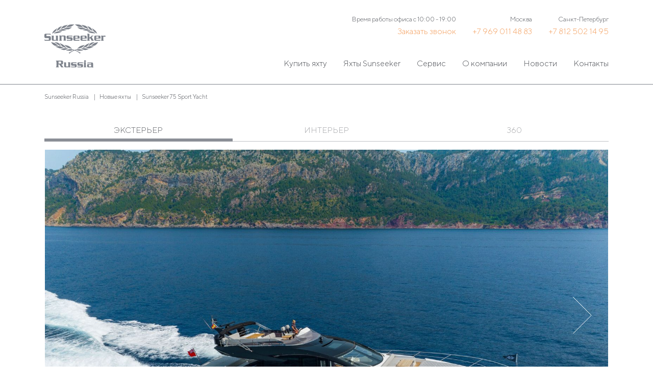

--- FILE ---
content_type: text/html; charset=UTF-8
request_url: https://sunseeker-russia.com/yacht/sunseeker-75-sport-yacht/
body_size: 15860
content:
<!DOCTYPE html>
<html lang="ru-RU">

<head>
  <meta charset="UTF-8">
  <meta http-equiv="X-UA-Compatible" content="IE=edge">
  <meta name="viewport" content="width=device-width, initial-scale=1, shrink-to-fit=no">
  <meta name="theme-color" content="#6d9aea">
  <!-- Icons -->
  <link rel="apple-touch-icon" sizes="180x180" href="https://sunseeker-russia.com/themes/sunseeker/icons/apple-touch-icon.png">
  <link rel="icon" type="image/png" sizes="32x32" href="https://sunseeker-russia.com/themes/sunseeker/icons/favicon-32x32.png">
  <link rel="icon" type="image/png" sizes="16x16" href="https://sunseeker-russia.com/themes/sunseeker/icons/favicon-16x16.png">
  <link rel="manifest" href="https://sunseeker-russia.com/themes/sunseeker/icons/site.webmanifest">
  <link rel="mask-icon" href="https://sunseeker-russia.com/themes/sunseeker/icons/safari-pinned-tab.svg" color="#5bbad5">
  <!-- /Icons -->
  <meta name="apple-mobile-web-app-title" content="Sunseeker Russia">
  <meta name="application-name" content="Sunseeker Russia">
  <meta name="msapplication-TileColor" content="#ffc40d">
  <meta name="theme-color" content="#ffffff">
  <meta name="facebook-domain-verification" content="9zmxxb80uhs2c685zc0lcspfabr3f2" />
  <meta name='robots' content='index, follow, max-image-preview:large, max-snippet:-1, max-video-preview:-1' />
	<style>img:is([sizes="auto" i], [sizes^="auto," i]) { contain-intrinsic-size: 3000px 1500px }</style>
	
	<!-- This site is optimized with the Yoast SEO plugin v26.5 - https://yoast.com/wordpress/plugins/seo/ -->
	<title>🔆 Sunseeker 75 Sport Yacht | Sunseeker Russia</title>
	<meta name="description" content="Sunseeker 75 Sport Yacht - новейшая модель 2023 года. Новый флагман в спортивной линейке моторных яхт Sunseeker" />
	<link rel="canonical" href="https://sitemaps.sunseekerrussia.com/yacht/sunseeker-75-sport-yacht/" />
	<meta property="og:locale" content="ru_RU" />
	<meta property="og:type" content="article" />
	<meta property="og:title" content="🔆 Sunseeker 75 Sport Yacht | Sunseeker Russia" />
	<meta property="og:description" content="Sunseeker 75 Sport Yacht - новейшая модель 2023 года. Новый флагман в спортивной линейке моторных яхт Sunseeker" />
	<meta property="og:url" content="https://sitemaps.sunseekerrussia.com/yacht/sunseeker-75-sport-yacht/" />
	<meta property="og:site_name" content="Sunseeker Russia" />
	<meta property="article:modified_time" content="2025-12-12T11:24:12+00:00" />
	<meta property="og:image" content="https://sitemaps.sunseekerrussia.com/uploads/2023/01/sunseeker-75-sport-yacht-2023-5.jpg" />
	<meta property="og:image:width" content="1680" />
	<meta property="og:image:height" content="886" />
	<meta property="og:image:type" content="image/jpeg" />
	<meta name="twitter:card" content="summary_large_image" />
	<meta name="twitter:image" content="https://sunseeker-russia.com/uploads/2023/01/sunseeker-75-sport-yacht-2023-5.jpg" />
	<script type="application/ld+json" class="yoast-schema-graph">{"@context":"https://schema.org","@graph":[{"@type":"WebPage","@id":"https://sitemaps.sunseekerrussia.com/yacht/sunseeker-75-sport-yacht/","url":"https://sitemaps.sunseekerrussia.com/yacht/sunseeker-75-sport-yacht/","name":"🔆 Sunseeker 75 Sport Yacht | Sunseeker Russia","isPartOf":{"@id":"https://sitemaps.sunseekerrussia.com/#website"},"datePublished":"2023-01-10T15:35:11+00:00","dateModified":"2025-12-12T11:24:12+00:00","description":"Sunseeker 75 Sport Yacht - новейшая модель 2023 года. Новый флагман в спортивной линейке моторных яхт Sunseeker","breadcrumb":{"@id":"https://sitemaps.sunseekerrussia.com/yacht/sunseeker-75-sport-yacht/#breadcrumb"},"inLanguage":"ru-RU","potentialAction":[{"@type":"ReadAction","target":["https://sitemaps.sunseekerrussia.com/yacht/sunseeker-75-sport-yacht/"]}]},{"@type":"BreadcrumbList","@id":"https://sitemaps.sunseekerrussia.com/yacht/sunseeker-75-sport-yacht/#breadcrumb","itemListElement":[{"@type":"ListItem","position":1,"name":"Главная страница","item":"https://sitemaps.sunseekerrussia.com/"},{"@type":"ListItem","position":2,"name":"Yachts","item":"https://sunseeker-russia.com/yacht/"},{"@type":"ListItem","position":3,"name":"Sunseeker 75 Sport Yacht"}]},{"@type":"WebSite","@id":"https://sitemaps.sunseekerrussia.com/#website","url":"https://sitemaps.sunseekerrussia.com/","name":"Sunseeker Russia","description":"Официальный дистрибьютор яхт Sunseeker","inLanguage":"ru-RU"}]}</script>
	<!-- / Yoast SEO plugin. -->


<link rel='dns-prefetch' href='//www.google.com' />
<style id='classic-theme-styles-inline-css'>
/*! This file is auto-generated */
.wp-block-button__link{color:#fff;background-color:#32373c;border-radius:9999px;box-shadow:none;text-decoration:none;padding:calc(.667em + 2px) calc(1.333em + 2px);font-size:1.125em}.wp-block-file__button{background:#32373c;color:#fff;text-decoration:none}
</style>
<style id='global-styles-inline-css'>
:root{--wp--preset--aspect-ratio--square: 1;--wp--preset--aspect-ratio--4-3: 4/3;--wp--preset--aspect-ratio--3-4: 3/4;--wp--preset--aspect-ratio--3-2: 3/2;--wp--preset--aspect-ratio--2-3: 2/3;--wp--preset--aspect-ratio--16-9: 16/9;--wp--preset--aspect-ratio--9-16: 9/16;--wp--preset--color--black: #000000;--wp--preset--color--cyan-bluish-gray: #abb8c3;--wp--preset--color--white: #ffffff;--wp--preset--color--pale-pink: #f78da7;--wp--preset--color--vivid-red: #cf2e2e;--wp--preset--color--luminous-vivid-orange: #ff6900;--wp--preset--color--luminous-vivid-amber: #fcb900;--wp--preset--color--light-green-cyan: #7bdcb5;--wp--preset--color--vivid-green-cyan: #00d084;--wp--preset--color--pale-cyan-blue: #8ed1fc;--wp--preset--color--vivid-cyan-blue: #0693e3;--wp--preset--color--vivid-purple: #9b51e0;--wp--preset--gradient--vivid-cyan-blue-to-vivid-purple: linear-gradient(135deg,rgba(6,147,227,1) 0%,rgb(155,81,224) 100%);--wp--preset--gradient--light-green-cyan-to-vivid-green-cyan: linear-gradient(135deg,rgb(122,220,180) 0%,rgb(0,208,130) 100%);--wp--preset--gradient--luminous-vivid-amber-to-luminous-vivid-orange: linear-gradient(135deg,rgba(252,185,0,1) 0%,rgba(255,105,0,1) 100%);--wp--preset--gradient--luminous-vivid-orange-to-vivid-red: linear-gradient(135deg,rgba(255,105,0,1) 0%,rgb(207,46,46) 100%);--wp--preset--gradient--very-light-gray-to-cyan-bluish-gray: linear-gradient(135deg,rgb(238,238,238) 0%,rgb(169,184,195) 100%);--wp--preset--gradient--cool-to-warm-spectrum: linear-gradient(135deg,rgb(74,234,220) 0%,rgb(151,120,209) 20%,rgb(207,42,186) 40%,rgb(238,44,130) 60%,rgb(251,105,98) 80%,rgb(254,248,76) 100%);--wp--preset--gradient--blush-light-purple: linear-gradient(135deg,rgb(255,206,236) 0%,rgb(152,150,240) 100%);--wp--preset--gradient--blush-bordeaux: linear-gradient(135deg,rgb(254,205,165) 0%,rgb(254,45,45) 50%,rgb(107,0,62) 100%);--wp--preset--gradient--luminous-dusk: linear-gradient(135deg,rgb(255,203,112) 0%,rgb(199,81,192) 50%,rgb(65,88,208) 100%);--wp--preset--gradient--pale-ocean: linear-gradient(135deg,rgb(255,245,203) 0%,rgb(182,227,212) 50%,rgb(51,167,181) 100%);--wp--preset--gradient--electric-grass: linear-gradient(135deg,rgb(202,248,128) 0%,rgb(113,206,126) 100%);--wp--preset--gradient--midnight: linear-gradient(135deg,rgb(2,3,129) 0%,rgb(40,116,252) 100%);--wp--preset--font-size--small: 13px;--wp--preset--font-size--medium: 20px;--wp--preset--font-size--large: 36px;--wp--preset--font-size--x-large: 42px;--wp--preset--spacing--20: 0.44rem;--wp--preset--spacing--30: 0.67rem;--wp--preset--spacing--40: 1rem;--wp--preset--spacing--50: 1.5rem;--wp--preset--spacing--60: 2.25rem;--wp--preset--spacing--70: 3.38rem;--wp--preset--spacing--80: 5.06rem;--wp--preset--shadow--natural: 6px 6px 9px rgba(0, 0, 0, 0.2);--wp--preset--shadow--deep: 12px 12px 50px rgba(0, 0, 0, 0.4);--wp--preset--shadow--sharp: 6px 6px 0px rgba(0, 0, 0, 0.2);--wp--preset--shadow--outlined: 6px 6px 0px -3px rgba(255, 255, 255, 1), 6px 6px rgba(0, 0, 0, 1);--wp--preset--shadow--crisp: 6px 6px 0px rgba(0, 0, 0, 1);}:where(.is-layout-flex){gap: 0.5em;}:where(.is-layout-grid){gap: 0.5em;}body .is-layout-flex{display: flex;}.is-layout-flex{flex-wrap: wrap;align-items: center;}.is-layout-flex > :is(*, div){margin: 0;}body .is-layout-grid{display: grid;}.is-layout-grid > :is(*, div){margin: 0;}:where(.wp-block-columns.is-layout-flex){gap: 2em;}:where(.wp-block-columns.is-layout-grid){gap: 2em;}:where(.wp-block-post-template.is-layout-flex){gap: 1.25em;}:where(.wp-block-post-template.is-layout-grid){gap: 1.25em;}.has-black-color{color: var(--wp--preset--color--black) !important;}.has-cyan-bluish-gray-color{color: var(--wp--preset--color--cyan-bluish-gray) !important;}.has-white-color{color: var(--wp--preset--color--white) !important;}.has-pale-pink-color{color: var(--wp--preset--color--pale-pink) !important;}.has-vivid-red-color{color: var(--wp--preset--color--vivid-red) !important;}.has-luminous-vivid-orange-color{color: var(--wp--preset--color--luminous-vivid-orange) !important;}.has-luminous-vivid-amber-color{color: var(--wp--preset--color--luminous-vivid-amber) !important;}.has-light-green-cyan-color{color: var(--wp--preset--color--light-green-cyan) !important;}.has-vivid-green-cyan-color{color: var(--wp--preset--color--vivid-green-cyan) !important;}.has-pale-cyan-blue-color{color: var(--wp--preset--color--pale-cyan-blue) !important;}.has-vivid-cyan-blue-color{color: var(--wp--preset--color--vivid-cyan-blue) !important;}.has-vivid-purple-color{color: var(--wp--preset--color--vivid-purple) !important;}.has-black-background-color{background-color: var(--wp--preset--color--black) !important;}.has-cyan-bluish-gray-background-color{background-color: var(--wp--preset--color--cyan-bluish-gray) !important;}.has-white-background-color{background-color: var(--wp--preset--color--white) !important;}.has-pale-pink-background-color{background-color: var(--wp--preset--color--pale-pink) !important;}.has-vivid-red-background-color{background-color: var(--wp--preset--color--vivid-red) !important;}.has-luminous-vivid-orange-background-color{background-color: var(--wp--preset--color--luminous-vivid-orange) !important;}.has-luminous-vivid-amber-background-color{background-color: var(--wp--preset--color--luminous-vivid-amber) !important;}.has-light-green-cyan-background-color{background-color: var(--wp--preset--color--light-green-cyan) !important;}.has-vivid-green-cyan-background-color{background-color: var(--wp--preset--color--vivid-green-cyan) !important;}.has-pale-cyan-blue-background-color{background-color: var(--wp--preset--color--pale-cyan-blue) !important;}.has-vivid-cyan-blue-background-color{background-color: var(--wp--preset--color--vivid-cyan-blue) !important;}.has-vivid-purple-background-color{background-color: var(--wp--preset--color--vivid-purple) !important;}.has-black-border-color{border-color: var(--wp--preset--color--black) !important;}.has-cyan-bluish-gray-border-color{border-color: var(--wp--preset--color--cyan-bluish-gray) !important;}.has-white-border-color{border-color: var(--wp--preset--color--white) !important;}.has-pale-pink-border-color{border-color: var(--wp--preset--color--pale-pink) !important;}.has-vivid-red-border-color{border-color: var(--wp--preset--color--vivid-red) !important;}.has-luminous-vivid-orange-border-color{border-color: var(--wp--preset--color--luminous-vivid-orange) !important;}.has-luminous-vivid-amber-border-color{border-color: var(--wp--preset--color--luminous-vivid-amber) !important;}.has-light-green-cyan-border-color{border-color: var(--wp--preset--color--light-green-cyan) !important;}.has-vivid-green-cyan-border-color{border-color: var(--wp--preset--color--vivid-green-cyan) !important;}.has-pale-cyan-blue-border-color{border-color: var(--wp--preset--color--pale-cyan-blue) !important;}.has-vivid-cyan-blue-border-color{border-color: var(--wp--preset--color--vivid-cyan-blue) !important;}.has-vivid-purple-border-color{border-color: var(--wp--preset--color--vivid-purple) !important;}.has-vivid-cyan-blue-to-vivid-purple-gradient-background{background: var(--wp--preset--gradient--vivid-cyan-blue-to-vivid-purple) !important;}.has-light-green-cyan-to-vivid-green-cyan-gradient-background{background: var(--wp--preset--gradient--light-green-cyan-to-vivid-green-cyan) !important;}.has-luminous-vivid-amber-to-luminous-vivid-orange-gradient-background{background: var(--wp--preset--gradient--luminous-vivid-amber-to-luminous-vivid-orange) !important;}.has-luminous-vivid-orange-to-vivid-red-gradient-background{background: var(--wp--preset--gradient--luminous-vivid-orange-to-vivid-red) !important;}.has-very-light-gray-to-cyan-bluish-gray-gradient-background{background: var(--wp--preset--gradient--very-light-gray-to-cyan-bluish-gray) !important;}.has-cool-to-warm-spectrum-gradient-background{background: var(--wp--preset--gradient--cool-to-warm-spectrum) !important;}.has-blush-light-purple-gradient-background{background: var(--wp--preset--gradient--blush-light-purple) !important;}.has-blush-bordeaux-gradient-background{background: var(--wp--preset--gradient--blush-bordeaux) !important;}.has-luminous-dusk-gradient-background{background: var(--wp--preset--gradient--luminous-dusk) !important;}.has-pale-ocean-gradient-background{background: var(--wp--preset--gradient--pale-ocean) !important;}.has-electric-grass-gradient-background{background: var(--wp--preset--gradient--electric-grass) !important;}.has-midnight-gradient-background{background: var(--wp--preset--gradient--midnight) !important;}.has-small-font-size{font-size: var(--wp--preset--font-size--small) !important;}.has-medium-font-size{font-size: var(--wp--preset--font-size--medium) !important;}.has-large-font-size{font-size: var(--wp--preset--font-size--large) !important;}.has-x-large-font-size{font-size: var(--wp--preset--font-size--x-large) !important;}
:where(.wp-block-post-template.is-layout-flex){gap: 1.25em;}:where(.wp-block-post-template.is-layout-grid){gap: 1.25em;}
:where(.wp-block-columns.is-layout-flex){gap: 2em;}:where(.wp-block-columns.is-layout-grid){gap: 2em;}
:root :where(.wp-block-pullquote){font-size: 1.5em;line-height: 1.6;}
</style>
<link rel='stylesheet' id='ss-css' href='https://sunseeker-russia.com/themes/sunseeker/style.css?ver=1.1.29' media='all' />
<link rel='shortlink' href='https://sunseeker-russia.com/?p=21645' />
<link rel="amphtml" href="https://sunseeker-russia.com/yacht/sunseeker-75-sport-yacht/?amp">		<style id="wp-custom-css">
			.swiper-button-next,
    .swiper-button-prev {
      top: 50%!important;
 
    }

.grecaptcha-badge{
	visibility: collapse !important;  
}

.team-photo { 
	background-color: transparent !important;
	background-size: contain;
	background-repeat:no-repeat;
}		</style>
		<!-- Google Tag Manager -->
<script>(function(w,d,s,l,i){w[l]=w[l]||[];w[l].push({'gtm.start':
new Date().getTime(),event:'gtm.js'});var f=d.getElementsByTagName(s)[0],
j=d.createElement(s),dl=l!='dataLayer'?'&l='+l:'';j.async=true;j.src=
'https://www.googletagmanager.com/gtm.js?id='+i+dl;f.parentNode.insertBefore(j,f);
})(window,document,'script','dataLayer','GTM-KTVFRLF');</script>
<!-- End Google Tag Manager -->

<!-- Global site tag (gtag.js) - Google Analytics -->
<script async src="https://www.googletagmanager.com/gtag/js?id=G-BR3DVLK3DF"></script>
<script>
  window.dataLayer = window.dataLayer || [];
  function gtag(){dataLayer.push(arguments);}
  gtag('js', new Date());
  gtag('config', 'G-BR3DVLK3DF');
</script>

<meta name="yandex-verification" content="5abe110c12e03cf6" />

<meta name="google-site-verification" content="2iiofDIxHSpvOBoySKyhNQV_RIwEqGTdfZjDI6egU9Q" />

<!-- Facebook Pixel Code -->
<script>
!function(f,b,e,v,n,t,s)
{if(f.fbq)return;n=f.fbq=function(){n.callMethod?
n.callMethod.apply(n,arguments):n.queue.push(arguments)};
if(!f._fbq)f._fbq=n;n.push=n;n.loaded=!0;n.version='2.0';
n.queue=[];t=b.createElement(e);t.async=!0;
t.src=v;s=b.getElementsByTagName(e)[0];
s.parentNode.insertBefore(t,s)}(window, document,'script',
'https://connect.facebook.net/en_US/fbevents.js');
fbq('init', '821592258715174');
fbq('track', 'PageView');
</script>
<!-- End Facebook Pixel Code -->  <!-- <link rel="stylesheet" type="text/css" href="https://cdnjs.cloudflare.com/ajax/libs/font-awesome/4.4.0/css/font-awesome.css"> -->
</head>

<body class="wp-singular yacht-template-default single single-yacht postid-21645 wp-theme-sunseeker">
  <header class="header">
    <div class="container">
              <a href="https://sunseeker-russia.com/">
          <div class="header__logo"></div>
        </a>
            <div class="hamburger hamburger--3dxy" id="ham" tabindex="1" aria-label="Menu" role="button" aria-controls="navigation" aria-expanded="false" on="tap:ham.toggleClass(class='close'),nav_list.toggleClass(class='open')">
        <div class="hamburger-box">
          <div class="hamburger-inner"></div>
        </div>
      </div>
      <div class="header__column">
        <div class="header__phone">&nbsp;
                      Время работы офиса с 10:00 - 19:00
            <br>
            <div class="header__callback" data-mfp-src="#form-header-callback">Заказать звонок</div>
                  </div>
        <div class="header__phone">
          Москва<br /><a href="tel:+79690114883">+7 969 011 48 83</a>
        </div>
        <div class="header__phone">
          Санкт-Петербург<br /><a href="tel:+78125021495">+7 812 502 14 95</a>
        </div>
        <nav class="navigation" id="navigation">
          <ul class="navigation__list" id="nav_list"><li itemscope="itemscope" itemtype="https://www.schema.org/SiteNavigationElement" class="navigation__item navigation__item--top-level"><a title="Купить яхту" href="https://sunseeker-russia.com/all-yachts/" class="navigation__link navigation__link--top-level">Купить яхту</a></li>
<li itemscope="itemscope" itemtype="https://www.schema.org/SiteNavigationElement" class="navigation__item navigation__item--top-level"><a title="Яхты Sunseeker" href="https://sunseeker-russia.com/sunseeker/" class="navigation__link navigation__link--top-level">Яхты Sunseeker</a></li>
<li itemscope="itemscope" itemtype="https://www.schema.org/SiteNavigationElement" class="navigation__item navigation__item--top-level"><a title="Сервис" href="https://sunseeker-russia.com/services/" class="navigation__link navigation__link--top-level">Сервис</a></li>
<li itemscope="itemscope" itemtype="https://www.schema.org/SiteNavigationElement" class="navigation__item navigation__item--top-level"><a title="О компании" href="https://sunseeker-russia.com/about/" class="navigation__link navigation__link--top-level">О компании</a></li>
<li itemscope="itemscope" itemtype="https://www.schema.org/SiteNavigationElement" class="navigation__item navigation__item--top-level"><a title="Новости" href="https://sunseeker-russia.com/news/" class="navigation__link navigation__link--top-level">Новости</a></li>
<li itemscope="itemscope" itemtype="https://www.schema.org/SiteNavigationElement" class="navigation__item navigation__item--top-level"><a title="Контакты" href="https://sunseeker-russia.com/contacts/" class="navigation__link navigation__link--top-level">Контакты</a></li>
</ul>        </nav>
      </div>
    </div>
  </header>
<div class="container">
  <div class="breadcrumbs">
		<ol class="breadcrumbs__list" itemscope itemtype="http://schema.org/BreadcrumbList">
			
				

			<li class="breadcrumbs__item" itemprop="itemListElement" itemscope itemtype="http://schema.org/ListItem">
								<a itemprop="item" href="https://sunseeker-russia.com">
					<span itemprop="name"><span style="display:none;">&#127754; </span>Sunseeker Russia</span>
				</a>
								<meta itemprop="position" content="1" />
			</li>
			
				

			<li class="breadcrumbs__item" itemprop="itemListElement" itemscope itemtype="http://schema.org/ListItem">
								<a itemprop="item" href="/new-yachts/">
					<span itemprop="name"><span style="display:none;">&#127754; </span>Новые яхты</span>
				</a>
								<meta itemprop="position" content="2" />
			</li>
			
				

			<li class="breadcrumbs__item" itemprop="itemListElement" itemscope itemtype="http://schema.org/ListItem">
								
				
				<a itemprop="item" style="display:none;"  href="/yacht/sunseeker-75-sport-yacht/">
					<span itemprop="name"><span style="display:none;">&#127754; </span>Sunseeker 75 Sport Yacht</span>
				</a>

				<span>
					<span>Sunseeker 75 Sport Yacht</span>
				</span>
								<meta itemprop="position" content="3" />
			</li>
					</ol>
</div>  <main role="main">
                    <div class="yacht-gallery-selector">
          <ul>
            <li on="tap:exterior.hide,interior.hide,videos.hide,exterior.show">Экстерьер</li><li on="tap:exterior.hide,interior.hide,videos.hide,interior.show">Интерьер</li><li on="tap:exterior.hide,interior.hide,videos.hide,360.show">360</li>          </ul>
        </div>
        <div class="gallery-container swiper-container">
          <div class="gallery-wrapper swiper-wrapper">
            <div class="swiper-slide">
    <div class="swiper-container yacht-gallery yacht-gallery__exterior">
        <div class="swiper-pagination"></div>
        <div class="swiper-wrapper">
              <div class="swiper-slide slider" data-hash="0">
                    <div class="slider-image" itemscope itemtype="http://schema.org/ImageObject">
                    <a data-lightbox="imagegroup" href="https://sunseeker-russia.com/uploads/2023/01/sunseeker-sportyacht-75-1.jpg" alt="Sunseeker 75 Sport Yacht | Экстрьер 0"><img  class="swiper-lazy" img src="https://sunseeker-russia.com/uploads/2023/01/sunseeker-sportyacht-75-1.jpg" alt="Sunseeker 75 Sport Yacht | Экстрьер 0" itemprop="contentUrl" /></a>
                    </div>
                    <div class="sunseeker-lazy-loader"></div>
                    </div>  <div class="swiper-slide slider" data-hash="1">
                    <div class="slider-image" itemscope itemtype="http://schema.org/ImageObject">
                    <a data-lightbox="imagegroup" href="https://sunseeker-russia.com/uploads/2023/01/sunseeker-sportyacht-75-3.jpg" alt="Sunseeker 75 Sport Yacht | Экстрьер 1"><img  class="swiper-lazy" img src="https://sunseeker-russia.com/uploads/2023/01/sunseeker-sportyacht-75-3.jpg" alt="Sunseeker 75 Sport Yacht | Экстрьер 1" itemprop="contentUrl" /></a>
                    </div>
                    <div class="sunseeker-lazy-loader"></div>
                    </div>  <div class="swiper-slide slider" data-hash="2">
                    <div class="slider-image" itemscope itemtype="http://schema.org/ImageObject">
                    <a data-lightbox="imagegroup" href="https://sunseeker-russia.com/uploads/2023/01/sunseeker-sportyacht-75-4.jpg" alt="Sunseeker 75 Sport Yacht | Экстрьер 2"><img  class="swiper-lazy" img src="https://sunseeker-russia.com/uploads/2023/01/sunseeker-sportyacht-75-4.jpg" alt="Sunseeker 75 Sport Yacht | Экстрьер 2" itemprop="contentUrl" /></a>
                    </div>
                    <div class="sunseeker-lazy-loader"></div>
                    </div>  <div class="swiper-slide slider" data-hash="3">
                    <div class="slider-image" itemscope itemtype="http://schema.org/ImageObject">
                    <a data-lightbox="imagegroup" href="https://sunseeker-russia.com/uploads/2023/01/sunseeker-sportyacht-75-5.jpg" alt="Sunseeker 75 Sport Yacht | Экстрьер 3"><img  class="swiper-lazy" img src="https://sunseeker-russia.com/uploads/2023/01/sunseeker-sportyacht-75-5.jpg" alt="Sunseeker 75 Sport Yacht | Экстрьер 3" itemprop="contentUrl" /></a>
                    </div>
                    <div class="sunseeker-lazy-loader"></div>
                    </div>  <div class="swiper-slide slider" data-hash="4">
                    <div class="slider-image" itemscope itemtype="http://schema.org/ImageObject">
                    <a data-lightbox="imagegroup" href="https://sunseeker-russia.com/uploads/2023/01/sunseeker-sportyacht-75-6.jpg" alt="Sunseeker 75 Sport Yacht | Экстрьер 4"><img  class="swiper-lazy" img src="https://sunseeker-russia.com/uploads/2023/01/sunseeker-sportyacht-75-6.jpg" alt="Sunseeker 75 Sport Yacht | Экстрьер 4" itemprop="contentUrl" /></a>
                    </div>
                    <div class="sunseeker-lazy-loader"></div>
                    </div>  <div class="swiper-slide slider" data-hash="5">
                    <div class="slider-image" itemscope itemtype="http://schema.org/ImageObject">
                    <a data-lightbox="imagegroup" href="https://sunseeker-russia.com/uploads/2023/01/sunseeker-sportyacht-75-11.jpg" alt="Sunseeker 75 Sport Yacht | Экстрьер 5"><img  class="swiper-lazy" img src="https://sunseeker-russia.com/uploads/2023/01/sunseeker-sportyacht-75-11.jpg" alt="Sunseeker 75 Sport Yacht | Экстрьер 5" itemprop="contentUrl" /></a>
                    </div>
                    <div class="sunseeker-lazy-loader"></div>
                    </div>  <div class="swiper-slide slider" data-hash="6">
                    <div class="slider-image" itemscope itemtype="http://schema.org/ImageObject">
                    <a data-lightbox="imagegroup" href="https://sunseeker-russia.com/uploads/2023/01/sunseeker-sportyacht-75-14.jpg" alt="Sunseeker 75 Sport Yacht | Экстрьер 6"><img  class="swiper-lazy" img src="https://sunseeker-russia.com/uploads/2023/01/sunseeker-sportyacht-75-14.jpg" alt="Sunseeker 75 Sport Yacht | Экстрьер 6" itemprop="contentUrl" /></a>
                    </div>
                    <div class="sunseeker-lazy-loader"></div>
                    </div>  <div class="swiper-slide slider" data-hash="7">
                    <div class="slider-image" itemscope itemtype="http://schema.org/ImageObject">
                    <a data-lightbox="imagegroup" href="https://sunseeker-russia.com/uploads/2023/01/sunseeker-sportyacht-75-19.jpg" alt="Sunseeker 75 Sport Yacht | Экстрьер 7"><img  class="swiper-lazy" img src="https://sunseeker-russia.com/uploads/2023/01/sunseeker-sportyacht-75-19.jpg" alt="Sunseeker 75 Sport Yacht | Экстрьер 7" itemprop="contentUrl" /></a>
                    </div>
                    <div class="sunseeker-lazy-loader"></div>
                    </div>  <div class="swiper-slide slider" data-hash="8">
                    <div class="slider-image" itemscope itemtype="http://schema.org/ImageObject">
                    <a data-lightbox="imagegroup" href="https://sunseeker-russia.com/uploads/2023/01/sunseeker-sportyacht-75-23.jpg" alt="Sunseeker 75 Sport Yacht | Экстрьер 8"><img  class="swiper-lazy" img src="https://sunseeker-russia.com/uploads/2023/01/sunseeker-sportyacht-75-23.jpg" alt="Sunseeker 75 Sport Yacht | Экстрьер 8" itemprop="contentUrl" /></a>
                    </div>
                    <div class="sunseeker-lazy-loader"></div>
                    </div>  <div class="swiper-slide slider" data-hash="9">
                    <div class="slider-image" itemscope itemtype="http://schema.org/ImageObject">
                    <a data-lightbox="imagegroup" href="https://sunseeker-russia.com/uploads/2023/01/sunseeker-sportyacht-75-31.jpg" alt="Sunseeker 75 Sport Yacht | Экстрьер 9"><img  class="swiper-lazy" img src="https://sunseeker-russia.com/uploads/2023/01/sunseeker-sportyacht-75-31.jpg" alt="Sunseeker 75 Sport Yacht | Экстрьер 9" itemprop="contentUrl" /></a>
                    </div>
                    <div class="sunseeker-lazy-loader"></div>
                    </div>  <div class="swiper-slide slider" data-hash="10">
                    <div class="slider-image" itemscope itemtype="http://schema.org/ImageObject">
                    <a data-lightbox="imagegroup" href="https://sunseeker-russia.com/uploads/2023/01/sunseeker-sportyacht-75-32.jpg" alt="Sunseeker 75 Sport Yacht | Экстрьер 10"><img  class="swiper-lazy" img src="https://sunseeker-russia.com/uploads/2023/01/sunseeker-sportyacht-75-32.jpg" alt="Sunseeker 75 Sport Yacht | Экстрьер 10" itemprop="contentUrl" /></a>
                    </div>
                    <div class="sunseeker-lazy-loader"></div>
                    </div>  <div class="swiper-slide slider" data-hash="11">
                    <div class="slider-image" itemscope itemtype="http://schema.org/ImageObject">
                    <a data-lightbox="imagegroup" href="https://sunseeker-russia.com/uploads/2023/01/sunseeker-sportyacht-75-34.jpg" alt="Sunseeker 75 Sport Yacht | Экстрьер 11"><img  class="swiper-lazy" img src="https://sunseeker-russia.com/uploads/2023/01/sunseeker-sportyacht-75-34.jpg" alt="Sunseeker 75 Sport Yacht | Экстрьер 11" itemprop="contentUrl" /></a>
                    </div>
                    <div class="sunseeker-lazy-loader"></div>
                    </div>  <div class="swiper-slide slider" data-hash="12">
                    <div class="slider-image" itemscope itemtype="http://schema.org/ImageObject">
                    <a data-lightbox="imagegroup" href="https://sunseeker-russia.com/uploads/2023/01/sunseeker-sportyacht-75-37.jpg" alt="Sunseeker 75 Sport Yacht | Экстрьер 12"><img  class="swiper-lazy" img src="https://sunseeker-russia.com/uploads/2023/01/sunseeker-sportyacht-75-37.jpg" alt="Sunseeker 75 Sport Yacht | Экстрьер 12" itemprop="contentUrl" /></a>
                    </div>
                    <div class="sunseeker-lazy-loader"></div>
                    </div>  <div class="swiper-slide slider" data-hash="13">
                    <div class="slider-image" itemscope itemtype="http://schema.org/ImageObject">
                    <a data-lightbox="imagegroup" href="https://sunseeker-russia.com/uploads/2023/01/sunseeker-sportyacht-75-38.jpg" alt="Sunseeker 75 Sport Yacht | Экстрьер 13"><img  class="swiper-lazy" img src="https://sunseeker-russia.com/uploads/2023/01/sunseeker-sportyacht-75-38.jpg" alt="Sunseeker 75 Sport Yacht | Экстрьер 13" itemprop="contentUrl" /></a>
                    </div>
                    <div class="sunseeker-lazy-loader"></div>
                    </div>  <div class="swiper-slide slider" data-hash="14">
                    <div class="slider-image" itemscope itemtype="http://schema.org/ImageObject">
                    <a data-lightbox="imagegroup" href="https://sunseeker-russia.com/uploads/2023/01/sunseeker-sportyacht-75-39.jpg" alt="Sunseeker 75 Sport Yacht | Экстрьер 14"><img  class="swiper-lazy" img src="https://sunseeker-russia.com/uploads/2023/01/sunseeker-sportyacht-75-39.jpg" alt="Sunseeker 75 Sport Yacht | Экстрьер 14" itemprop="contentUrl" /></a>
                    </div>
                    <div class="sunseeker-lazy-loader"></div>
                    </div>  <div class="swiper-slide slider" data-hash="15">
                    <div class="slider-image" itemscope itemtype="http://schema.org/ImageObject">
                    <a data-lightbox="imagegroup" href="https://sunseeker-russia.com/uploads/2023/01/sunseeker-sportyacht-75-40.jpg" alt="Sunseeker 75 Sport Yacht | Экстрьер 15"><img  class="swiper-lazy" img src="https://sunseeker-russia.com/uploads/2023/01/sunseeker-sportyacht-75-40.jpg" alt="Sunseeker 75 Sport Yacht | Экстрьер 15" itemprop="contentUrl" /></a>
                    </div>
                    <div class="sunseeker-lazy-loader"></div>
                    </div>  <div class="swiper-slide slider" data-hash="16">
                    <div class="slider-image" itemscope itemtype="http://schema.org/ImageObject">
                    <a data-lightbox="imagegroup" href="https://sunseeker-russia.com/uploads/2023/01/sunseeker-sportyacht-75-43.jpg" alt="Sunseeker 75 Sport Yacht | Экстрьер 16"><img  class="swiper-lazy" img src="https://sunseeker-russia.com/uploads/2023/01/sunseeker-sportyacht-75-43.jpg" alt="Sunseeker 75 Sport Yacht | Экстрьер 16" itemprop="contentUrl" /></a>
                    </div>
                    <div class="sunseeker-lazy-loader"></div>
                    </div>  <div class="swiper-slide slider" data-hash="17">
                    <div class="slider-image" itemscope itemtype="http://schema.org/ImageObject">
                    <a data-lightbox="imagegroup" href="https://sunseeker-russia.com/uploads/2023/01/sunseeker-sportyacht-75-44.jpg" alt="Sunseeker 75 Sport Yacht | Экстрьер 17"><img  class="swiper-lazy" img src="https://sunseeker-russia.com/uploads/2023/01/sunseeker-sportyacht-75-44.jpg" alt="Sunseeker 75 Sport Yacht | Экстрьер 17" itemprop="contentUrl" /></a>
                    </div>
                    <div class="sunseeker-lazy-loader"></div>
                    </div>  <div class="swiper-slide slider" data-hash="18">
                    <div class="slider-image" itemscope itemtype="http://schema.org/ImageObject">
                    <a data-lightbox="imagegroup" href="https://sunseeker-russia.com/uploads/2023/01/sunseeker-sportyacht-75-45.jpg" alt="Sunseeker 75 Sport Yacht | Экстрьер 18"><img  class="swiper-lazy" img src="https://sunseeker-russia.com/uploads/2023/01/sunseeker-sportyacht-75-45.jpg" alt="Sunseeker 75 Sport Yacht | Экстрьер 18" itemprop="contentUrl" /></a>
                    </div>
                    <div class="sunseeker-lazy-loader"></div>
                    </div>  <div class="swiper-slide slider" data-hash="19">
                    <div class="slider-image" itemscope itemtype="http://schema.org/ImageObject">
                    <a data-lightbox="imagegroup" href="https://sunseeker-russia.com/uploads/2023/01/sunseeker-sportyacht-75-46.jpg" alt="Sunseeker 75 Sport Yacht | Экстрьер 19"><img  class="swiper-lazy" img src="https://sunseeker-russia.com/uploads/2023/01/sunseeker-sportyacht-75-46.jpg" alt="Sunseeker 75 Sport Yacht | Экстрьер 19" itemprop="contentUrl" /></a>
                    </div>
                    <div class="sunseeker-lazy-loader"></div>
                    </div>  <div class="swiper-slide slider" data-hash="20">
                    <div class="slider-image" itemscope itemtype="http://schema.org/ImageObject">
                    <a data-lightbox="imagegroup" href="https://sunseeker-russia.com/uploads/2023/01/sunseeker-75-sport-yacht-2023-3.jpg" alt="Sunseeker 75 Sport Yacht | Экстрьер 20"><img  class="swiper-lazy" img src="https://sunseeker-russia.com/uploads/2023/01/sunseeker-75-sport-yacht-2023-3.jpg" alt="Sunseeker 75 Sport Yacht | Экстрьер 20" itemprop="contentUrl" /></a>
                    </div>
                    <div class="sunseeker-lazy-loader"></div>
                    </div>  <div class="swiper-slide slider" data-hash="21">
                    <div class="slider-image" itemscope itemtype="http://schema.org/ImageObject">
                    <a data-lightbox="imagegroup" href="https://sunseeker-russia.com/uploads/2023/01/sunseeker-75-sport-yacht-2023-5.jpg" alt="Sunseeker 75 Sport Yacht | Экстрьер 21"><img  class="swiper-lazy" img src="https://sunseeker-russia.com/uploads/2023/01/sunseeker-75-sport-yacht-2023-5.jpg" alt="Sunseeker 75 Sport Yacht | Экстрьер 21" itemprop="contentUrl" /></a>
                    </div>
                    <div class="sunseeker-lazy-loader"></div>
                    </div>  <div class="swiper-slide slider" data-hash="22">
                    <div class="slider-image" itemscope itemtype="http://schema.org/ImageObject">
                    <a data-lightbox="imagegroup" href="https://sunseeker-russia.com/uploads/2023/01/sunseeker-75-sport-yacht-2023-1.jpg" alt="Sunseeker 75 Sport Yacht | Экстрьер 22"><img  class="swiper-lazy" img src="https://sunseeker-russia.com/uploads/2023/01/sunseeker-75-sport-yacht-2023-1.jpg" alt="Sunseeker 75 Sport Yacht | Экстрьер 22" itemprop="contentUrl" /></a>
                    </div>
                    <div class="sunseeker-lazy-loader"></div>
                    </div>  <div class="swiper-slide slider" data-hash="23">
                    <div class="slider-image" itemscope itemtype="http://schema.org/ImageObject">
                    <a data-lightbox="imagegroup" href="https://sunseeker-russia.com/uploads/2023/01/sunseeker-75-sport-yacht-2023-4.jpg" alt="Sunseeker 75 Sport Yacht | Экстрьер 23"><img  class="swiper-lazy" img src="https://sunseeker-russia.com/uploads/2023/01/sunseeker-75-sport-yacht-2023-4.jpg" alt="Sunseeker 75 Sport Yacht | Экстрьер 23" itemprop="contentUrl" /></a>
                    </div>
                    <div class="sunseeker-lazy-loader"></div>
                    </div>        </div>
        <div class="swiper-button-prev"></div>
        <div class="swiper-button-next"></div>
    </div>
    <div class="swiper-container yacht-thumbnails yacht-thumbnails__exterior">
        <div class="swiper-wrapper">
            <div class="swiper-slide slider" data-hash="0"><div class="slider-image swiper-lazy" data-background="https://sunseeker-russia.com/uploads/2023/01/sunseeker-sportyacht-75-1.jpg"><div class="sunseeker-lazy-loader"></div></div></div><div class="swiper-slide slider" data-hash="1"><div class="slider-image swiper-lazy" data-background="https://sunseeker-russia.com/uploads/2023/01/sunseeker-sportyacht-75-3.jpg"><div class="sunseeker-lazy-loader"></div></div></div><div class="swiper-slide slider" data-hash="2"><div class="slider-image swiper-lazy" data-background="https://sunseeker-russia.com/uploads/2023/01/sunseeker-sportyacht-75-4.jpg"><div class="sunseeker-lazy-loader"></div></div></div><div class="swiper-slide slider" data-hash="3"><div class="slider-image swiper-lazy" data-background="https://sunseeker-russia.com/uploads/2023/01/sunseeker-sportyacht-75-5.jpg"><div class="sunseeker-lazy-loader"></div></div></div><div class="swiper-slide slider" data-hash="4"><div class="slider-image swiper-lazy" data-background="https://sunseeker-russia.com/uploads/2023/01/sunseeker-sportyacht-75-6.jpg"><div class="sunseeker-lazy-loader"></div></div></div><div class="swiper-slide slider" data-hash="5"><div class="slider-image swiper-lazy" data-background="https://sunseeker-russia.com/uploads/2023/01/sunseeker-sportyacht-75-11.jpg"><div class="sunseeker-lazy-loader"></div></div></div><div class="swiper-slide slider" data-hash="6"><div class="slider-image swiper-lazy" data-background="https://sunseeker-russia.com/uploads/2023/01/sunseeker-sportyacht-75-14.jpg"><div class="sunseeker-lazy-loader"></div></div></div><div class="swiper-slide slider" data-hash="7"><div class="slider-image swiper-lazy" data-background="https://sunseeker-russia.com/uploads/2023/01/sunseeker-sportyacht-75-19.jpg"><div class="sunseeker-lazy-loader"></div></div></div><div class="swiper-slide slider" data-hash="8"><div class="slider-image swiper-lazy" data-background="https://sunseeker-russia.com/uploads/2023/01/sunseeker-sportyacht-75-23.jpg"><div class="sunseeker-lazy-loader"></div></div></div><div class="swiper-slide slider" data-hash="9"><div class="slider-image swiper-lazy" data-background="https://sunseeker-russia.com/uploads/2023/01/sunseeker-sportyacht-75-31.jpg"><div class="sunseeker-lazy-loader"></div></div></div><div class="swiper-slide slider" data-hash="10"><div class="slider-image swiper-lazy" data-background="https://sunseeker-russia.com/uploads/2023/01/sunseeker-sportyacht-75-32.jpg"><div class="sunseeker-lazy-loader"></div></div></div><div class="swiper-slide slider" data-hash="11"><div class="slider-image swiper-lazy" data-background="https://sunseeker-russia.com/uploads/2023/01/sunseeker-sportyacht-75-34.jpg"><div class="sunseeker-lazy-loader"></div></div></div><div class="swiper-slide slider" data-hash="12"><div class="slider-image swiper-lazy" data-background="https://sunseeker-russia.com/uploads/2023/01/sunseeker-sportyacht-75-37.jpg"><div class="sunseeker-lazy-loader"></div></div></div><div class="swiper-slide slider" data-hash="13"><div class="slider-image swiper-lazy" data-background="https://sunseeker-russia.com/uploads/2023/01/sunseeker-sportyacht-75-38.jpg"><div class="sunseeker-lazy-loader"></div></div></div><div class="swiper-slide slider" data-hash="14"><div class="slider-image swiper-lazy" data-background="https://sunseeker-russia.com/uploads/2023/01/sunseeker-sportyacht-75-39.jpg"><div class="sunseeker-lazy-loader"></div></div></div><div class="swiper-slide slider" data-hash="15"><div class="slider-image swiper-lazy" data-background="https://sunseeker-russia.com/uploads/2023/01/sunseeker-sportyacht-75-40.jpg"><div class="sunseeker-lazy-loader"></div></div></div><div class="swiper-slide slider" data-hash="16"><div class="slider-image swiper-lazy" data-background="https://sunseeker-russia.com/uploads/2023/01/sunseeker-sportyacht-75-43.jpg"><div class="sunseeker-lazy-loader"></div></div></div><div class="swiper-slide slider" data-hash="17"><div class="slider-image swiper-lazy" data-background="https://sunseeker-russia.com/uploads/2023/01/sunseeker-sportyacht-75-44.jpg"><div class="sunseeker-lazy-loader"></div></div></div><div class="swiper-slide slider" data-hash="18"><div class="slider-image swiper-lazy" data-background="https://sunseeker-russia.com/uploads/2023/01/sunseeker-sportyacht-75-45.jpg"><div class="sunseeker-lazy-loader"></div></div></div><div class="swiper-slide slider" data-hash="19"><div class="slider-image swiper-lazy" data-background="https://sunseeker-russia.com/uploads/2023/01/sunseeker-sportyacht-75-46.jpg"><div class="sunseeker-lazy-loader"></div></div></div><div class="swiper-slide slider" data-hash="20"><div class="slider-image swiper-lazy" data-background="https://sunseeker-russia.com/uploads/2023/01/sunseeker-75-sport-yacht-2023-3.jpg"><div class="sunseeker-lazy-loader"></div></div></div><div class="swiper-slide slider" data-hash="21"><div class="slider-image swiper-lazy" data-background="https://sunseeker-russia.com/uploads/2023/01/sunseeker-75-sport-yacht-2023-5.jpg"><div class="sunseeker-lazy-loader"></div></div></div><div class="swiper-slide slider" data-hash="22"><div class="slider-image swiper-lazy" data-background="https://sunseeker-russia.com/uploads/2023/01/sunseeker-75-sport-yacht-2023-1.jpg"><div class="sunseeker-lazy-loader"></div></div></div><div class="swiper-slide slider" data-hash="23"><div class="slider-image swiper-lazy" data-background="https://sunseeker-russia.com/uploads/2023/01/sunseeker-75-sport-yacht-2023-4.jpg"><div class="sunseeker-lazy-loader"></div></div></div>        </div>
    </div>
</div>
 <div class="swiper-slide">
    <div class="swiper-container yacht-gallery yacht-gallery__interior">
        <div class="swiper-pagination"></div>
        <div class="swiper-wrapper">
       <div class="swiper-slide slider" data-hash="0">
                    <div class="slider-image" itemscope itemtype="http://schema.org/ImageObject">
                    <a data-lightbox="imagegroup" href="https://sunseeker-russia.com/uploads/2023/01/sunseeker-sportyacht-75-50.jpg" alt="Sunseeker 75 Sport Yacht | Экстрьер 0"><img  class="swiper-lazy" img src="https://sunseeker-russia.com/uploads/2023/01/sunseeker-sportyacht-75-50.jpg" alt="Sunseeker 75 Sport Yacht | Экстрьер 0" itemprop="contentUrl" /></a>
                    </div>
                    <div class="sunseeker-lazy-loader"></div>
                    </div>  <div class="swiper-slide slider" data-hash="1">
                    <div class="slider-image" itemscope itemtype="http://schema.org/ImageObject">
                    <a data-lightbox="imagegroup" href="https://sunseeker-russia.com/uploads/2023/01/sunseeker-sportyacht-75-51.jpg" alt="Sunseeker 75 Sport Yacht | Экстрьер 1"><img  class="swiper-lazy" img src="https://sunseeker-russia.com/uploads/2023/01/sunseeker-sportyacht-75-51.jpg" alt="Sunseeker 75 Sport Yacht | Экстрьер 1" itemprop="contentUrl" /></a>
                    </div>
                    <div class="sunseeker-lazy-loader"></div>
                    </div>  <div class="swiper-slide slider" data-hash="2">
                    <div class="slider-image" itemscope itemtype="http://schema.org/ImageObject">
                    <a data-lightbox="imagegroup" href="https://sunseeker-russia.com/uploads/2023/01/sunseeker-sportyacht-75-52.jpg" alt="Sunseeker 75 Sport Yacht | Экстрьер 2"><img  class="swiper-lazy" img src="https://sunseeker-russia.com/uploads/2023/01/sunseeker-sportyacht-75-52.jpg" alt="Sunseeker 75 Sport Yacht | Экстрьер 2" itemprop="contentUrl" /></a>
                    </div>
                    <div class="sunseeker-lazy-loader"></div>
                    </div>  <div class="swiper-slide slider" data-hash="3">
                    <div class="slider-image" itemscope itemtype="http://schema.org/ImageObject">
                    <a data-lightbox="imagegroup" href="https://sunseeker-russia.com/uploads/2023/01/sunseeker-sportyacht-75-48.jpg" alt="Sunseeker 75 Sport Yacht | Экстрьер 3"><img  class="swiper-lazy" img src="https://sunseeker-russia.com/uploads/2023/01/sunseeker-sportyacht-75-48.jpg" alt="Sunseeker 75 Sport Yacht | Экстрьер 3" itemprop="contentUrl" /></a>
                    </div>
                    <div class="sunseeker-lazy-loader"></div>
                    </div>  <div class="swiper-slide slider" data-hash="4">
                    <div class="slider-image" itemscope itemtype="http://schema.org/ImageObject">
                    <a data-lightbox="imagegroup" href="https://sunseeker-russia.com/uploads/2023/01/sunseeker-sportyacht-75-53.jpg" alt="Sunseeker 75 Sport Yacht | Экстрьер 4"><img  class="swiper-lazy" img src="https://sunseeker-russia.com/uploads/2023/01/sunseeker-sportyacht-75-53.jpg" alt="Sunseeker 75 Sport Yacht | Экстрьер 4" itemprop="contentUrl" /></a>
                    </div>
                    <div class="sunseeker-lazy-loader"></div>
                    </div>  <div class="swiper-slide slider" data-hash="5">
                    <div class="slider-image" itemscope itemtype="http://schema.org/ImageObject">
                    <a data-lightbox="imagegroup" href="https://sunseeker-russia.com/uploads/2023/01/sunseeker-sportyacht-75-55.jpg" alt="Sunseeker 75 Sport Yacht | Экстрьер 5"><img  class="swiper-lazy" img src="https://sunseeker-russia.com/uploads/2023/01/sunseeker-sportyacht-75-55.jpg" alt="Sunseeker 75 Sport Yacht | Экстрьер 5" itemprop="contentUrl" /></a>
                    </div>
                    <div class="sunseeker-lazy-loader"></div>
                    </div>  <div class="swiper-slide slider" data-hash="6">
                    <div class="slider-image" itemscope itemtype="http://schema.org/ImageObject">
                    <a data-lightbox="imagegroup" href="https://sunseeker-russia.com/uploads/2023/01/sunseeker-sportyacht-75-56.jpg" alt="Sunseeker 75 Sport Yacht | Экстрьер 6"><img  class="swiper-lazy" img src="https://sunseeker-russia.com/uploads/2023/01/sunseeker-sportyacht-75-56.jpg" alt="Sunseeker 75 Sport Yacht | Экстрьер 6" itemprop="contentUrl" /></a>
                    </div>
                    <div class="sunseeker-lazy-loader"></div>
                    </div>  <div class="swiper-slide slider" data-hash="7">
                    <div class="slider-image" itemscope itemtype="http://schema.org/ImageObject">
                    <a data-lightbox="imagegroup" href="https://sunseeker-russia.com/uploads/2023/01/sunseeker-sportyacht-75-57.jpg" alt="Sunseeker 75 Sport Yacht | Экстрьер 7"><img  class="swiper-lazy" img src="https://sunseeker-russia.com/uploads/2023/01/sunseeker-sportyacht-75-57.jpg" alt="Sunseeker 75 Sport Yacht | Экстрьер 7" itemprop="contentUrl" /></a>
                    </div>
                    <div class="sunseeker-lazy-loader"></div>
                    </div>  <div class="swiper-slide slider" data-hash="8">
                    <div class="slider-image" itemscope itemtype="http://schema.org/ImageObject">
                    <a data-lightbox="imagegroup" href="https://sunseeker-russia.com/uploads/2023/01/sunseeker-sportyacht-75-58.jpg" alt="Sunseeker 75 Sport Yacht | Экстрьер 8"><img  class="swiper-lazy" img src="https://sunseeker-russia.com/uploads/2023/01/sunseeker-sportyacht-75-58.jpg" alt="Sunseeker 75 Sport Yacht | Экстрьер 8" itemprop="contentUrl" /></a>
                    </div>
                    <div class="sunseeker-lazy-loader"></div>
                    </div>  <div class="swiper-slide slider" data-hash="9">
                    <div class="slider-image" itemscope itemtype="http://schema.org/ImageObject">
                    <a data-lightbox="imagegroup" href="https://sunseeker-russia.com/uploads/2023/01/sunseeker-sportyacht-75-59.jpg" alt="Sunseeker 75 Sport Yacht | Экстрьер 9"><img  class="swiper-lazy" img src="https://sunseeker-russia.com/uploads/2023/01/sunseeker-sportyacht-75-59.jpg" alt="Sunseeker 75 Sport Yacht | Экстрьер 9" itemprop="contentUrl" /></a>
                    </div>
                    <div class="sunseeker-lazy-loader"></div>
                    </div>  <div class="swiper-slide slider" data-hash="10">
                    <div class="slider-image" itemscope itemtype="http://schema.org/ImageObject">
                    <a data-lightbox="imagegroup" href="https://sunseeker-russia.com/uploads/2023/01/sunseeker-sportyacht-75-60.jpg" alt="Sunseeker 75 Sport Yacht | Экстрьер 10"><img  class="swiper-lazy" img src="https://sunseeker-russia.com/uploads/2023/01/sunseeker-sportyacht-75-60.jpg" alt="Sunseeker 75 Sport Yacht | Экстрьер 10" itemprop="contentUrl" /></a>
                    </div>
                    <div class="sunseeker-lazy-loader"></div>
                    </div>  <div class="swiper-slide slider" data-hash="11">
                    <div class="slider-image" itemscope itemtype="http://schema.org/ImageObject">
                    <a data-lightbox="imagegroup" href="https://sunseeker-russia.com/uploads/2023/01/sunseeker-sportyacht-75-61.jpg" alt="Sunseeker 75 Sport Yacht | Экстрьер 11"><img  class="swiper-lazy" img src="https://sunseeker-russia.com/uploads/2023/01/sunseeker-sportyacht-75-61.jpg" alt="Sunseeker 75 Sport Yacht | Экстрьер 11" itemprop="contentUrl" /></a>
                    </div>
                    <div class="sunseeker-lazy-loader"></div>
                    </div>  <div class="swiper-slide slider" data-hash="12">
                    <div class="slider-image" itemscope itemtype="http://schema.org/ImageObject">
                    <a data-lightbox="imagegroup" href="https://sunseeker-russia.com/uploads/2023/01/sunseeker-sportyacht-75-62.jpg" alt="Sunseeker 75 Sport Yacht | Экстрьер 12"><img  class="swiper-lazy" img src="https://sunseeker-russia.com/uploads/2023/01/sunseeker-sportyacht-75-62.jpg" alt="Sunseeker 75 Sport Yacht | Экстрьер 12" itemprop="contentUrl" /></a>
                    </div>
                    <div class="sunseeker-lazy-loader"></div>
                    </div>  <div class="swiper-slide slider" data-hash="13">
                    <div class="slider-image" itemscope itemtype="http://schema.org/ImageObject">
                    <a data-lightbox="imagegroup" href="https://sunseeker-russia.com/uploads/2023/01/sunseeker-sportyacht-75-63.jpg" alt="Sunseeker 75 Sport Yacht | Экстрьер 13"><img  class="swiper-lazy" img src="https://sunseeker-russia.com/uploads/2023/01/sunseeker-sportyacht-75-63.jpg" alt="Sunseeker 75 Sport Yacht | Экстрьер 13" itemprop="contentUrl" /></a>
                    </div>
                    <div class="sunseeker-lazy-loader"></div>
                    </div>  <div class="swiper-slide slider" data-hash="14">
                    <div class="slider-image" itemscope itemtype="http://schema.org/ImageObject">
                    <a data-lightbox="imagegroup" href="https://sunseeker-russia.com/uploads/2023/01/sunseeker-sportyacht-75-64.jpg" alt="Sunseeker 75 Sport Yacht | Экстрьер 14"><img  class="swiper-lazy" img src="https://sunseeker-russia.com/uploads/2023/01/sunseeker-sportyacht-75-64.jpg" alt="Sunseeker 75 Sport Yacht | Экстрьер 14" itemprop="contentUrl" /></a>
                    </div>
                    <div class="sunseeker-lazy-loader"></div>
                    </div>  <div class="swiper-slide slider" data-hash="15">
                    <div class="slider-image" itemscope itemtype="http://schema.org/ImageObject">
                    <a data-lightbox="imagegroup" href="https://sunseeker-russia.com/uploads/2023/01/sunseeker-sportyacht-75-65.jpg" alt="Sunseeker 75 Sport Yacht | Экстрьер 15"><img  class="swiper-lazy" img src="https://sunseeker-russia.com/uploads/2023/01/sunseeker-sportyacht-75-65.jpg" alt="Sunseeker 75 Sport Yacht | Экстрьер 15" itemprop="contentUrl" /></a>
                    </div>
                    <div class="sunseeker-lazy-loader"></div>
                    </div>  <div class="swiper-slide slider" data-hash="16">
                    <div class="slider-image" itemscope itemtype="http://schema.org/ImageObject">
                    <a data-lightbox="imagegroup" href="https://sunseeker-russia.com/uploads/2023/01/sunseeker-sportyacht-75-66.jpg" alt="Sunseeker 75 Sport Yacht | Экстрьер 16"><img  class="swiper-lazy" img src="https://sunseeker-russia.com/uploads/2023/01/sunseeker-sportyacht-75-66.jpg" alt="Sunseeker 75 Sport Yacht | Экстрьер 16" itemprop="contentUrl" /></a>
                    </div>
                    <div class="sunseeker-lazy-loader"></div>
                    </div>  <div class="swiper-slide slider" data-hash="17">
                    <div class="slider-image" itemscope itemtype="http://schema.org/ImageObject">
                    <a data-lightbox="imagegroup" href="https://sunseeker-russia.com/uploads/2023/01/sunseeker-sportyacht-75-67.jpg" alt="Sunseeker 75 Sport Yacht | Экстрьер 17"><img  class="swiper-lazy" img src="https://sunseeker-russia.com/uploads/2023/01/sunseeker-sportyacht-75-67.jpg" alt="Sunseeker 75 Sport Yacht | Экстрьер 17" itemprop="contentUrl" /></a>
                    </div>
                    <div class="sunseeker-lazy-loader"></div>
                    </div>  <div class="swiper-slide slider" data-hash="18">
                    <div class="slider-image" itemscope itemtype="http://schema.org/ImageObject">
                    <a data-lightbox="imagegroup" href="https://sunseeker-russia.com/uploads/2023/01/sunseeker-sportyacht-75-69.jpg" alt="Sunseeker 75 Sport Yacht | Экстрьер 18"><img  class="swiper-lazy" img src="https://sunseeker-russia.com/uploads/2023/01/sunseeker-sportyacht-75-69.jpg" alt="Sunseeker 75 Sport Yacht | Экстрьер 18" itemprop="contentUrl" /></a>
                    </div>
                    <div class="sunseeker-lazy-loader"></div>
                    </div>  <div class="swiper-slide slider" data-hash="19">
                    <div class="slider-image" itemscope itemtype="http://schema.org/ImageObject">
                    <a data-lightbox="imagegroup" href="https://sunseeker-russia.com/uploads/2023/01/sunseeker-sportyacht-75-70.jpg" alt="Sunseeker 75 Sport Yacht | Экстрьер 19"><img  class="swiper-lazy" img src="https://sunseeker-russia.com/uploads/2023/01/sunseeker-sportyacht-75-70.jpg" alt="Sunseeker 75 Sport Yacht | Экстрьер 19" itemprop="contentUrl" /></a>
                    </div>
                    <div class="sunseeker-lazy-loader"></div>
                    </div>        </div>
        <div class="swiper-button-prev"></div>
        <div class="swiper-button-next"></div>
    </div>
    <div class="swiper-container yacht-thumbnails yacht-thumbnails__interior">
        <div class="swiper-wrapper">
            <div class="swiper-slide slider" data-hash="0"><div class="slider-image swiper-lazy" data-background="https://sunseeker-russia.com/uploads/2023/01/sunseeker-sportyacht-75-50.jpg"><div class="sunseeker-lazy-loader"></div></div></div><div class="swiper-slide slider" data-hash="1"><div class="slider-image swiper-lazy" data-background="https://sunseeker-russia.com/uploads/2023/01/sunseeker-sportyacht-75-51.jpg"><div class="sunseeker-lazy-loader"></div></div></div><div class="swiper-slide slider" data-hash="2"><div class="slider-image swiper-lazy" data-background="https://sunseeker-russia.com/uploads/2023/01/sunseeker-sportyacht-75-52.jpg"><div class="sunseeker-lazy-loader"></div></div></div><div class="swiper-slide slider" data-hash="3"><div class="slider-image swiper-lazy" data-background="https://sunseeker-russia.com/uploads/2023/01/sunseeker-sportyacht-75-48.jpg"><div class="sunseeker-lazy-loader"></div></div></div><div class="swiper-slide slider" data-hash="4"><div class="slider-image swiper-lazy" data-background="https://sunseeker-russia.com/uploads/2023/01/sunseeker-sportyacht-75-53.jpg"><div class="sunseeker-lazy-loader"></div></div></div><div class="swiper-slide slider" data-hash="5"><div class="slider-image swiper-lazy" data-background="https://sunseeker-russia.com/uploads/2023/01/sunseeker-sportyacht-75-55.jpg"><div class="sunseeker-lazy-loader"></div></div></div><div class="swiper-slide slider" data-hash="6"><div class="slider-image swiper-lazy" data-background="https://sunseeker-russia.com/uploads/2023/01/sunseeker-sportyacht-75-56.jpg"><div class="sunseeker-lazy-loader"></div></div></div><div class="swiper-slide slider" data-hash="7"><div class="slider-image swiper-lazy" data-background="https://sunseeker-russia.com/uploads/2023/01/sunseeker-sportyacht-75-57.jpg"><div class="sunseeker-lazy-loader"></div></div></div><div class="swiper-slide slider" data-hash="8"><div class="slider-image swiper-lazy" data-background="https://sunseeker-russia.com/uploads/2023/01/sunseeker-sportyacht-75-58.jpg"><div class="sunseeker-lazy-loader"></div></div></div><div class="swiper-slide slider" data-hash="9"><div class="slider-image swiper-lazy" data-background="https://sunseeker-russia.com/uploads/2023/01/sunseeker-sportyacht-75-59.jpg"><div class="sunseeker-lazy-loader"></div></div></div><div class="swiper-slide slider" data-hash="10"><div class="slider-image swiper-lazy" data-background="https://sunseeker-russia.com/uploads/2023/01/sunseeker-sportyacht-75-60.jpg"><div class="sunseeker-lazy-loader"></div></div></div><div class="swiper-slide slider" data-hash="11"><div class="slider-image swiper-lazy" data-background="https://sunseeker-russia.com/uploads/2023/01/sunseeker-sportyacht-75-61.jpg"><div class="sunseeker-lazy-loader"></div></div></div><div class="swiper-slide slider" data-hash="12"><div class="slider-image swiper-lazy" data-background="https://sunseeker-russia.com/uploads/2023/01/sunseeker-sportyacht-75-62.jpg"><div class="sunseeker-lazy-loader"></div></div></div><div class="swiper-slide slider" data-hash="13"><div class="slider-image swiper-lazy" data-background="https://sunseeker-russia.com/uploads/2023/01/sunseeker-sportyacht-75-63.jpg"><div class="sunseeker-lazy-loader"></div></div></div><div class="swiper-slide slider" data-hash="14"><div class="slider-image swiper-lazy" data-background="https://sunseeker-russia.com/uploads/2023/01/sunseeker-sportyacht-75-64.jpg"><div class="sunseeker-lazy-loader"></div></div></div><div class="swiper-slide slider" data-hash="15"><div class="slider-image swiper-lazy" data-background="https://sunseeker-russia.com/uploads/2023/01/sunseeker-sportyacht-75-65.jpg"><div class="sunseeker-lazy-loader"></div></div></div><div class="swiper-slide slider" data-hash="16"><div class="slider-image swiper-lazy" data-background="https://sunseeker-russia.com/uploads/2023/01/sunseeker-sportyacht-75-66.jpg"><div class="sunseeker-lazy-loader"></div></div></div><div class="swiper-slide slider" data-hash="17"><div class="slider-image swiper-lazy" data-background="https://sunseeker-russia.com/uploads/2023/01/sunseeker-sportyacht-75-67.jpg"><div class="sunseeker-lazy-loader"></div></div></div><div class="swiper-slide slider" data-hash="18"><div class="slider-image swiper-lazy" data-background="https://sunseeker-russia.com/uploads/2023/01/sunseeker-sportyacht-75-69.jpg"><div class="sunseeker-lazy-loader"></div></div></div><div class="swiper-slide slider" data-hash="19"><div class="slider-image swiper-lazy" data-background="https://sunseeker-russia.com/uploads/2023/01/sunseeker-sportyacht-75-70.jpg"><div class="sunseeker-lazy-loader"></div></div></div>        </div>
    </div>
</div>
 <div class="swiper-slide">
    <div class="video__wrapper">
    <iframe title="vimeo-player" src="https://player.vimeo.com/video/846607068?h=65f3410df1" width="640" height="360" frameborder="0"    allowfullscreen></iframe>    </div>
</div>
          </div>
        </div>

        <article class="yacht">

          <div class="yacht-column card__status_new">
            <div class="yacht-status">Яхта под заказ</div>
            <div class="yacht-header">
              <h1>Sunseeker 75 Sport Yacht</h1>
            </div>
          </div>
                      <div class="yacht-text"><p>Sunseeker 75 Sport Yacht – яркая и харизматичная моторная яхта новейшего поколения и новый флагман в спортивной линейке Sunseeker. Выразительные внешние линии, стремительный и агрессивный профиль, широкие возможности по кастомизации и стильное оформление интерьера с использованием уникальных материалов из новой коллекции Sunseeker – вот основные черты этой великолепной яхты.</p>
<p>На нижней палубе расположены три каюты с отдельными ванными комнатами, включая мастер-каюту во всю ширину корпуса на миделе. Особенностью планировки Sunseeker 75 Sport Yacht является расположение кухни по левому борту на нижней палубе, где окружающее её пространство может быть сконфигурировано либо как небольшая зона для завтрака, либо как расширенная кухня, либо отведено под четвертую каюту с двухъярусной кроватью.</p>
<p>Являясь эволюционным продолжением своей предшественницы 74 Sport Yacht, на борту новой Sunseeker 75 Sport Yacht инженеры и архитекторы верфи учли пожелания владельцев и доработали некоторые элементы планировки, так проход на боковую палуба с главного поста управления стал более комфортным благодаря усовершенствованию конструкции кресел, а мебель на спортбридже стала более органичной по отношению к профилю надстройки. Также была увеличена площадь остекления салона, а кормовая зона яхты стала ещё более комфортной и просторной, сохранив концепцию объединенного пространства с салоном на главной палуб.</p>
<p>Благодаря наличию двух мощных современных двигателей MAN V12 (2 х 1550 или 1900 л.с.), яхта способна скорость до 40 узлов, а также преодолевать расстояние до 900 морских миль в экономичном режиме.</p>
<p><strong>Цена актуальна для яхт с датой поставки до 31 декабря 2025 года.</strong></p>
            </div>
                    <div class="yacht-specs">
            <div class="specs-header">Технические характеристики</div>
            <div class="specs-wrapper">

              <table class="specs-column"><tr class="specs-row">
			                        <td class="specs-label">Местоположение</td>
			                        <td class="specs-value">Великобритания</td>
			                    </tr><tr class="specs-row">
			                        <td class="specs-label">Год постройки</td>
			                        <td class="specs-value">2026</td>
			                    </tr><tr class="specs-row">
			                        <td class="specs-label">Длина корпуса</td>
			                        <td class="specs-value">23.06 м</td>
			                    </tr><tr class="specs-row">
			                        <td class="specs-label">Ширина</td>
			                        <td class="specs-value">5.36 м</td>
			                    </tr><tr class="specs-row">
			                        <td class="specs-label">Осадка</td>
			                        <td class="specs-value">1.87 м</td>
			                    </tr><tr class="specs-row">
			                        <td class="specs-label">Запас топлива</td>
			                        <td class="specs-value">4800 л</td>
			                    </tr><tr class="specs-row">
			                        <td class="specs-label">Запас воды</td>
			                        <td class="specs-value">800 л</td>
			                    </tr><tr class="specs-row">
			                        <td class="specs-label">Водоизмещение</td>
			                        <td class="specs-value">46.9 тонн</td>
			                    </tr></table><table class="specs-column"><tr class="specs-row">
			                        <td class="specs-label">Количество кают</td>
			                        <td class="specs-value">4+1</td>
			                    </tr><tr class="specs-row">
			                        <td class="specs-label">Спальных мест</td>
			                        <td class="specs-value">8+2</td>
			                    </tr><tr class="specs-row">
			                        <td class="specs-label">Двигатели</td>
			                        <td class="specs-value">MAN V12</td>
			                    </tr><tr class="specs-row">
			                        <td class="specs-label">Моточасы</td>
			                        <td class="specs-value">Свяжитесь с продавцом</td>
			                    </tr><tr class="specs-row">
			                        <td class="specs-label">Мощность</td>
			                        <td class="specs-value">2 х 1900 л.с.</td>
			                    </tr><tr class="specs-row">
			                        <td class="specs-label">Макс. скорость</td>
			                        <td class="specs-value">40 уз.</td>
			                    </tr><tr class="specs-row">
			                        <td class="specs-label">Цена</td>
			                        <td class="specs-value">от 3&nbsp;445&nbsp;000&nbsp;£</td>
			                    </tr></table>            </div>
          </div>
                      <script>
              fbq('track', 'ViewContent', {
                content_type: 'product',
                content_ids: 21645,
                content_name: 'Sunseeker 75 Sport Yacht',
                content_category: 'Яхты',
                value: '364096883',
                currency: 'RUB'
              });
            </script>
                    <div class="yacht-buttons">
  <div class="yacht-button">
    <a href="#">
      <div data-mfp-src="#form-subscribe" class="yacht-button__subscribe">
        <span>Подписаться<br>на рассылку</span>
      </div>
    </a>
  </div>
  <div class="yacht-button">
    <a href="https://sunseeker-russia.com/yacht/sunseeker-75-sport-yacht/?pdf">
      <div class="yacht-button__pdf">
        <span>Скачать<br>PDF</span>
      </div>
    </a>
  </div>
  <div class="yacht-button">
    <a href="#">
      <div data-mfp-src="#form-callback" class="yacht-button__callback ">
        <span>Обратный<br>звонок</span>
      </div>
    </a>
  </div>
  <div class="yacht-button">
    <a href="#">
      <div data-mfp-src="#form-testdrive" class="yacht-button__testdrive">
        <span>Записаться<br>на тест-драйв</span>
      </div>
    </a>
  </div>
</div>

<div id="form-subscribe" class="mfp-hide">
  <div role="form" class="wpcf7" id="wpcf7-f8821-p21645-o1" lang="en-US" dir="ltr">
<div class="screen-reader-response"></div>
<form action="/yacht/sunseeker-75-sport-yacht/#wpcf7-f8821-p21645-o1" method="post" class="wpcf7-form wpcf7-acceptance-as-validation" novalidate="novalidate">
<div style="display: none;">
<input type="hidden" name="_wpcf7" value="8821" />
<input type="hidden" name="_wpcf7_version" value="5.1.6" />
<input type="hidden" name="_wpcf7_locale" value="en_US" />
<input type="hidden" name="_wpcf7_unit_tag" value="wpcf7-f8821-p21645-o1" />
<input type="hidden" name="_wpcf7_container_post" value="21645" />
<input type="hidden" name="g-recaptcha-response" value="" />
</div>
<div class="form-block">
<div class="form-header">Подписаться на&nbsp;рассылку</div>
</div>
<div class="form-main">
<span class="wpcf7-form-control-wrap email"><input type="email" name="email" value="" size="40" class="wpcf7-form-control wpcf7-text wpcf7-email wpcf7-validates-as-required wpcf7-validates-as-email" aria-required="true" aria-invalid="false" placeholder="Email" /></span></p>
<div class="form-legal">
<div class="form-legal__header">Как мы используем вашу информацию</div>
<p>
      Мы не предоставляем Вашу личную информацию<br />третьим лицам или<br />
      сторонним компаниям.<br />
      Подробнее:&nbsp;<a href="/privacy-policy/">Политика конфиденциальности</a>
    </p>
</p></div>
<p>  <span class="wpcf7-form-control-wrap acceptance-gdpr"><span class="wpcf7-form-control wpcf7-acceptance"><span class="wpcf7-list-item"><label><input type="checkbox" name="acceptance-gdpr" value="1" aria-invalid="false" /><span class="wpcf7-list-item-label">Да, я согласен на обработку<br />персональных
  данных</span></label></span></span></span>
<input type="hidden" name="utm_source" value="" class="wpcf7-form-control wpcf7-hidden" />
<input type="hidden" name="your-email" value="example@example.com" class="wpcf7-form-control wpcf7-hidden" />
<p> <input type="submit" value="Отправить" class="wpcf7-form-control wpcf7-submit" />
</p></div>
<div class="wpcf7-response-output wpcf7-display-none"></div></form></div></div>

<div id="form-callback" class="mfp-hide">
  <div role="form" class="wpcf7" id="wpcf7-f8820-p21645-o2" lang="en-US" dir="ltr">
<div class="screen-reader-response"></div>
<form action="/yacht/sunseeker-75-sport-yacht/#wpcf7-f8820-p21645-o2" method="post" class="wpcf7-form wpcf7-acceptance-as-validation" novalidate="novalidate">
<div style="display: none;">
<input type="hidden" name="_wpcf7" value="8820" />
<input type="hidden" name="_wpcf7_version" value="5.1.6" />
<input type="hidden" name="_wpcf7_locale" value="en_US" />
<input type="hidden" name="_wpcf7_unit_tag" value="wpcf7-f8820-p21645-o2" />
<input type="hidden" name="_wpcf7_container_post" value="21645" />
<input type="hidden" name="g-recaptcha-response" value="" />
</div>
<div class="form-block">
<div class="form-header">Заказать обратный звонок</div>
</div>
<div class="form-main">
  <span class="wpcf7-form-control-wrap nameu"><input type="text" name="nameu" value="" size="40" class="wpcf7-form-control wpcf7-text wpcf7-validates-as-required required" aria-required="true" aria-invalid="false" placeholder="Имя" /></span><br />
  <span class="wpcf7-form-control-wrap tel"><input type="tel" name="tel" value="" class="wpcf7-form-control wpcf7mf-mask wpcf7-mask wpcf7-validates-as-required" size="40" aria-required="true" placeholder="Ваш номер телефона" data-mask="+_(___) ___-__-__" /></span><br />
  <span class="wpcf7-form-control-wrap message"><textarea name="message" cols="40" rows="10" class="wpcf7-form-control wpcf7-textarea" aria-invalid="false" placeholder="Сообщение"></textarea></span>
<div class="form-legal">
<div class="form-legal__header">Как мы используем вашу информацию</div>
<p>      Мы не предоставляем Вашу личную информацию<br />третьим лицам или<br />
      сторонним компаниям.<br />
      Подробнее:&nbsp;<a href="/privacy-policy/">Политика конфиденциальности</a>
  </div>
<p>  <span class="wpcf7-form-control-wrap acceptance-gdpr"><span class="wpcf7-form-control wpcf7-acceptance"><span class="wpcf7-list-item"><label><input type="checkbox" name="acceptance-gdpr" value="1" aria-invalid="false" /><span class="wpcf7-list-item-label">Да, я согласен на обработку <br />персональных
  данных</span></label></span></span></span>
<input type="hidden" name="utm_source" value="" class="wpcf7-form-control wpcf7-hidden" />
<input type="hidden" name="your-email" value="example@example.com" class="wpcf7-form-control wpcf7-hidden" />
<p> <input type="submit" value="Отправить" class="wpcf7-form-control wpcf7-submit" />
</p></div>
<div class="wpcf7-response-output wpcf7-display-none"></div></form></div></div>

<div id="form-testdrive" class="mfp-hide">
  <div role="form" class="wpcf7" id="wpcf7-f8822-p21645-o3" lang="en-US" dir="ltr">
<div class="screen-reader-response"></div>
<form action="/yacht/sunseeker-75-sport-yacht/#wpcf7-f8822-p21645-o3" method="post" class="wpcf7-form wpcf7-acceptance-as-validation" novalidate="novalidate">
<div style="display: none;">
<input type="hidden" name="_wpcf7" value="8822" />
<input type="hidden" name="_wpcf7_version" value="5.1.6" />
<input type="hidden" name="_wpcf7_locale" value="en_US" />
<input type="hidden" name="_wpcf7_unit_tag" value="wpcf7-f8822-p21645-o3" />
<input type="hidden" name="_wpcf7_container_post" value="21645" />
<input type="hidden" name="g-recaptcha-response" value="" />
</div>
<div class="form-block">
<div class="form-header">Запись на&nbsp;тест-драйв</div>
<div class="form-text">
    Наш менеджер свяжется с вами и ответит на все вопросы.
  </div>
</div>
<div class="form-main">
  <span class="wpcf7-form-control-wrap nameu"><input type="text" name="nameu" value="" size="40" class="wpcf7-form-control wpcf7-text wpcf7-validates-as-required required" aria-required="true" aria-invalid="false" placeholder="Имя" /></span><br />
  <span class="wpcf7-form-control-wrap tel"><input type="tel" name="tel" value="" class="wpcf7-form-control wpcf7mf-mask wpcf7-mask wpcf7-validates-as-required" size="40" aria-required="true" placeholder="Ваш номер телефона" data-mask="+_(___) ___-__-__" /></span><br />
  <span class="wpcf7-form-control-wrap message"><textarea name="message" cols="40" rows="10" class="wpcf7-form-control wpcf7-textarea" aria-invalid="false" placeholder="Сообщение"></textarea></span></p>
<div class="form-legal">
<div class="form-legal__header">Как мы используем вашу информацию</div>
<p>
      Мы не предоставляем Вашу личную информацию<br />третьим лицам или<br />
      сторонним компаниям.<br />
      Подробнее:&nbsp;<a href="/privacy-policy/">Политика конфиденциальности</a>
    </p>
</p></div>
<p>  <span class="wpcf7-form-control-wrap acceptance-gdpr"><span class="wpcf7-form-control wpcf7-acceptance"><span class="wpcf7-list-item"><label><input type="checkbox" name="acceptance-gdpr" value="1" aria-invalid="false" /><span class="wpcf7-list-item-label">Да, я согласен на обработку<br />персональных
  данных</span></label></span></span></span>
<input type="hidden" name="utm_source" value="" class="wpcf7-form-control wpcf7-hidden" />
<input type="hidden" name="your-email" value="example@example.com" class="wpcf7-form-control wpcf7-hidden" />
<p> <input type="submit" value="Отправить" class="wpcf7-form-control wpcf7-submit" />
</p></div>
<div class="wpcf7-response-output wpcf7-display-none"></div></form></div></div>

<div id="form-subscribe" class="mfp-hide">
  <div role="form" class="wpcf7" id="wpcf7-f8818-p21645-o4" lang="en-US" dir="ltr">
<div class="screen-reader-response"></div>
<form action="/yacht/sunseeker-75-sport-yacht/#wpcf7-f8818-p21645-o4" method="post" class="wpcf7-form wpcf7-acceptance-as-validation" novalidate="novalidate">
<div style="display: none;">
<input type="hidden" name="_wpcf7" value="8818" />
<input type="hidden" name="_wpcf7_version" value="5.1.6" />
<input type="hidden" name="_wpcf7_locale" value="en_US" />
<input type="hidden" name="_wpcf7_unit_tag" value="wpcf7-f8818-p21645-o4" />
<input type="hidden" name="_wpcf7_container_post" value="21645" />
<input type="hidden" name="g-recaptcha-response" value="" />
</div>
<div class="form-block">
<div class="form-header">Свяжитесь с&nbsp;нами</div>
<div class="form-text">
    Наш менеджер свяжется с вами и ответит на все вопросы.
  </div>
</div>
<div class="form-main">
  <span class="wpcf7-form-control-wrap nameu"><input type="text" name="nameu" value="" size="40" class="wpcf7-form-control wpcf7-text wpcf7-validates-as-required required" aria-required="true" aria-invalid="false" placeholder="Имя" /></span><br />
  <span class="wpcf7-form-control-wrap tel"><input type="tel" name="tel" value="" class="wpcf7-form-control wpcf7mf-mask wpcf7-mask wpcf7-validates-as-required" size="40" aria-required="true" placeholder="Ваш номер телефона" data-mask="+_(___) ___-__-__" /></span><br />
  <span class="wpcf7-form-control-wrap email"><input type="email" name="email" value="" size="40" class="wpcf7-form-control wpcf7-text wpcf7-email wpcf7-validates-as-required wpcf7-validates-as-email" aria-required="true" aria-invalid="false" placeholder="Email" /></span><br />
  <span class="wpcf7-form-control-wrap message"><textarea name="message" cols="40" rows="10" class="wpcf7-form-control wpcf7-textarea" aria-invalid="false" placeholder="Сообщение"></textarea></span></p>
<div class="form-legal">
<div class="form-legal__header">Как мы используем вашу информацию</div>
<p>
      Мы не предоставляем Вашу личную информацию<br />третьим лицам или<br />
      сторонним компаниям.<br />
      Подробнее:&nbsp;<a href="/privacy-policy/">Политика конфиденциальности</a>
    </p>
</p></div>
<p>  <span class="wpcf7-form-control-wrap acceptance-gdpr"><span class="wpcf7-form-control wpcf7-acceptance"><span class="wpcf7-list-item"><label><input type="checkbox" name="acceptance-gdpr" value="1" aria-invalid="false" /><span class="wpcf7-list-item-label">Да, я согласен на обработку<br />персональных
  данных</span></label></span></span></span>
<input type="hidden" name="utm_source" value="" class="wpcf7-form-control wpcf7-hidden" />
<input type="hidden" name="your-email" value="example@example.com" class="wpcf7-form-control wpcf7-hidden" />
<p> <input type="submit" value="Отправить" class="wpcf7-form-control wpcf7-submit" />
</p></div>
<div class="wpcf7-response-output wpcf7-display-none"></div></form></div></div>          

  <div class="yacht-broker">
    <div class="yacht-broker-container">
      <div class="yacht-broker-header">
        Брокер      </div>
      <div class="yacht-broker-content">
        <div class="yacht-broker-image">
          <img width="512" height="512" src="https://sunseeker-russia.com/uploads/2023/08/sunseeker_logo_for_broker_4.png" class="attachment-object_thumbnail size-object_thumbnail" alt="Брокер Sunseeker Russia Дарья" decoding="async" fetchpriority="high" />        </div>
        <div class="yacht-broker-text">
          <div class="yacht-broker-title">
            Дарья          </div>
          Менеджер          <ul class="yacht-broker-contacts">
            <li>
              <a href="mailto: ?subject=Sunseeker Russia • Запрос по яхте Sunseeker 75 Sport Yacht&amp;body=%0D%0DСсылка на страницу яхты: https://sunseeker-russia.com/sunseeker-75-sport-yacht/" rel="nofollow">
                              </a>
            </li>
            <li class="yacht-broker-contacts__phone">
              <a href="callto:+79690114883">
                +79690114883              </a>
            </li>
          </ul>
          <ul class="yacht-broker-social">
                          <li>
                <a href="https://wa.me/+79690114883" rel="nofollow">
                  <span class="icon-wa"></span>
                </a>
              </li>
            
                          <li>
                <a href="https://t.me/Ddarya10" rel="nofollow">
                  <span class="icon-tg"></span>
                </a>
              </li>
            
                      </ul>
                      <a href="https://wa.me/+79690114883" rel="nofollow">
              <div class="yacht-broker-button">Консультация WhatsApp</div>
            </a>
          
                      <a href="https://t.me/Ddarya10" rel="nofollow">
              <div class="yacht-broker-button">Консультация Telegram</div>
            </a>
          
                  </div>
      </div>
    </div>
  </div>
          	            <div class="yacht-plans">
                <div class="yacht-plans-header">
                    Планы палуб
                </div>
                <div class="yacht-plans-container swiper-container">
                <div class="yacht-plans-wrapper swiper-wrapper">
                    <div class="swiper-slide yacht-plans-image" style="background-image: url(https://sunseeker-russia.com/uploads/2023/01/75-sport-yacht-2023-sportbridge.png);">
</div><div class="swiper-slide yacht-plans-image" style="background-image: url(https://sunseeker-russia.com/uploads/2023/01/75-sport-yacht-2023-maindeck.png);">
</div><div class="swiper-slide yacht-plans-image" style="background-image: url(https://sunseeker-russia.com/uploads/2023/01/75-sport-yacht-2023-lowerdeck.png);">
</div>
                </div>
                </div>
                <div class="plan-pagination"></div>
                <div class="yacht-plans-switcher">
                    <ul>
                  <li class="plan_1673350103903">Спортбридж</li><li class="plan_1673350103605">Главная палуба</li><li class="plan_1673350103101">Нижняя палуба</li>                    </ul>
                </div>
            </div>
			
          <section class="yacht-options">
                                          <div class="yacht-collapse">
                  <div class="yacht-collapse-header">Оборудование</div>
                  <div class="yacht-collapse-content">
                    <div role="form" class="wpcf7" id="wpcf7-f8822-p21645-o5" lang="en-US" dir="ltr">
<div class="screen-reader-response"></div>
<form action="/yacht/sunseeker-75-sport-yacht/#wpcf7-f8822-p21645-o5" method="post" class="wpcf7-form wpcf7-acceptance-as-validation" novalidate="novalidate">
<div style="display: none;">
<input type="hidden" name="_wpcf7" value="8822" />
<input type="hidden" name="_wpcf7_version" value="5.1.6" />
<input type="hidden" name="_wpcf7_locale" value="en_US" />
<input type="hidden" name="_wpcf7_unit_tag" value="wpcf7-f8822-p21645-o5" />
<input type="hidden" name="_wpcf7_container_post" value="21645" />
<input type="hidden" name="g-recaptcha-response" value="" />
</div>
<div class="form-block">
<div class="form-header">Запись на&nbsp;тест-драйв</div>
<div class="form-text">
    Наш менеджер свяжется с вами и ответит на все вопросы.
  </div>
</div>
<div class="form-main">
  <span class="wpcf7-form-control-wrap nameu"><input type="text" name="nameu" value="" size="40" class="wpcf7-form-control wpcf7-text wpcf7-validates-as-required required" aria-required="true" aria-invalid="false" placeholder="Имя" /></span><br />
  <span class="wpcf7-form-control-wrap tel"><input type="tel" name="tel" value="" class="wpcf7-form-control wpcf7mf-mask wpcf7-mask wpcf7-validates-as-required" size="40" aria-required="true" placeholder="Ваш номер телефона" data-mask="+_(___) ___-__-__" /></span><br />
  <span class="wpcf7-form-control-wrap message"><textarea name="message" cols="40" rows="10" class="wpcf7-form-control wpcf7-textarea" aria-invalid="false" placeholder="Сообщение"></textarea></span></p>
<div class="form-legal">
<div class="form-legal__header">Как мы используем вашу информацию</div>
<p>
      Мы не предоставляем Вашу личную информацию<br />третьим лицам или<br />
      сторонним компаниям.<br />
      Подробнее:&nbsp;<a href="/privacy-policy/">Политика конфиденциальности</a>
    </p>
</p></div>
<p>  <span class="wpcf7-form-control-wrap acceptance-gdpr"><span class="wpcf7-form-control wpcf7-acceptance"><span class="wpcf7-list-item"><label><input type="checkbox" name="acceptance-gdpr" value="1" aria-invalid="false" /><span class="wpcf7-list-item-label">Да, я согласен на обработку<br />персональных
  данных</span></label></span></span></span>
<input type="hidden" name="utm_source" value="" class="wpcf7-form-control wpcf7-hidden" />
<input type="hidden" name="your-email" value="example@example.com" class="wpcf7-form-control wpcf7-hidden" />
<p> <input type="submit" value="Отправить" class="wpcf7-form-control wpcf7-submit" />
</p></div>
<div class="wpcf7-response-output wpcf7-display-none"></div></form></div>
                  </div>
                </div>
                          
            
                        <div class="row">
              <div class="form-single">
                <div role="form" class="wpcf7" id="wpcf7-f8818-p21645-o6" lang="en-US" dir="ltr">
<div class="screen-reader-response"></div>
<form action="/yacht/sunseeker-75-sport-yacht/#wpcf7-f8818-p21645-o6" method="post" class="wpcf7-form wpcf7-acceptance-as-validation" novalidate="novalidate">
<div style="display: none;">
<input type="hidden" name="_wpcf7" value="8818" />
<input type="hidden" name="_wpcf7_version" value="5.1.6" />
<input type="hidden" name="_wpcf7_locale" value="en_US" />
<input type="hidden" name="_wpcf7_unit_tag" value="wpcf7-f8818-p21645-o6" />
<input type="hidden" name="_wpcf7_container_post" value="21645" />
<input type="hidden" name="g-recaptcha-response" value="" />
</div>
<div class="form-block">
<div class="form-header">Свяжитесь с&nbsp;нами</div>
<div class="form-text">
    Наш менеджер свяжется с вами и ответит на все вопросы.
  </div>
</div>
<div class="form-main">
  <span class="wpcf7-form-control-wrap nameu"><input type="text" name="nameu" value="" size="40" class="wpcf7-form-control wpcf7-text wpcf7-validates-as-required required" aria-required="true" aria-invalid="false" placeholder="Имя" /></span><br />
  <span class="wpcf7-form-control-wrap tel"><input type="tel" name="tel" value="" class="wpcf7-form-control wpcf7mf-mask wpcf7-mask wpcf7-validates-as-required" size="40" aria-required="true" placeholder="Ваш номер телефона" data-mask="+_(___) ___-__-__" /></span><br />
  <span class="wpcf7-form-control-wrap email"><input type="email" name="email" value="" size="40" class="wpcf7-form-control wpcf7-text wpcf7-email wpcf7-validates-as-required wpcf7-validates-as-email" aria-required="true" aria-invalid="false" placeholder="Email" /></span><br />
  <span class="wpcf7-form-control-wrap message"><textarea name="message" cols="40" rows="10" class="wpcf7-form-control wpcf7-textarea" aria-invalid="false" placeholder="Сообщение"></textarea></span></p>
<div class="form-legal">
<div class="form-legal__header">Как мы используем вашу информацию</div>
<p>
      Мы не предоставляем Вашу личную информацию<br />третьим лицам или<br />
      сторонним компаниям.<br />
      Подробнее:&nbsp;<a href="/privacy-policy/">Политика конфиденциальности</a>
    </p>
</p></div>
<p>  <span class="wpcf7-form-control-wrap acceptance-gdpr"><span class="wpcf7-form-control wpcf7-acceptance"><span class="wpcf7-list-item"><label><input type="checkbox" name="acceptance-gdpr" value="1" aria-invalid="false" /><span class="wpcf7-list-item-label">Да, я согласен на обработку<br />персональных
  данных</span></label></span></span></span>
<input type="hidden" name="utm_source" value="" class="wpcf7-form-control wpcf7-hidden" />
<input type="hidden" name="your-email" value="example@example.com" class="wpcf7-form-control wpcf7-hidden" />
<p> <input type="submit" value="Отправить" class="wpcf7-form-control wpcf7-submit" />
</p></div>
<div class="wpcf7-response-output wpcf7-display-none"></div></form></div>              </div>
            </div>
             
          </section>

          <div class="sunseeker-range">
<div class="sunseeker-range__header">
<h2>Модельный ряд Sunseeker</h2>
</div>
    <div class="sunseeker-range-class__wrapper">
        <div class="sunseeker-range-class__header">Superyacht</div>
      <div class="sunseeker-range-yacht__wrapper">
  
    <div class="sunseeker-range-yacht">
    <a href="https://sunseeker-russia.com/yacht/sunseeker-134-superyacht/">
      <div class="sunseeker-range-yacht__header">134 Superyacht</div></a>
    </div>
	</div>

</div>
<div class="sunseeker-range-separator"></div>
    <div class="sunseeker-range-class__wrapper">
        <div class="sunseeker-range-class__header">Ocean</div>
      <div class="sunseeker-range-yacht__wrapper">
  
    <div class="sunseeker-range-yacht">
    <a href="https://sunseeker-russia.com/yacht/sunseeker-90-ocean-enclosed-2/">
      <div class="sunseeker-range-yacht__header">90 Ocean Enclosed</div></a>
    </div>
	
    <div class="sunseeker-range-yacht">
    <a href="https://sunseeker-russia.com/yacht/ocean-club-ninety/">
      <div class="sunseeker-range-yacht__header">90 Ocean</div></a>
    </div>
	
    <div class="sunseeker-range-yacht">
    <a href="https://sunseeker-russia.com/yacht/sunseeker-82-ocean-enclosed/">
      <div class="sunseeker-range-yacht__header">82 Ocean Enclosed</div></a>
    </div>
	
    <div class="sunseeker-range-yacht">
    <a href="https://sunseeker-russia.com/yacht/sunseeker-82-ocean/">
      <div class="sunseeker-range-yacht__header">82 Ocean</div></a>
    </div>
	</div>

</div>
<div class="sunseeker-range-separator"></div>
    <div class="sunseeker-range-class__wrapper">
        <div class="sunseeker-range-class__header">Yacht</div>
      <div class="sunseeker-range-yacht__wrapper">
  
    <div class="sunseeker-range-yacht">
    <a href="https://sunseeker-russia.com/yacht/sunseeker-100-yacht/">
      <div class="sunseeker-range-yacht__header">100 Yacht</div></a>
    </div>
	
    <div class="sunseeker-range-yacht">
    <a href="https://sunseeker-russia.com/yacht/sunseeker-94-yacht/">
      <div class="sunseeker-range-yacht__header">94 Yacht</div></a>
    </div>
	
    <div class="sunseeker-range-yacht">
    <a href="https://sunseeker-russia.com/yacht/sunseeker-95-yacht-3/">
      <div class="sunseeker-range-yacht__header">95 Yacht</div></a>
    </div>
	
    <div class="sunseeker-range-yacht">
    <a href="https://sunseeker-russia.com/yacht/sunseeker-88/">
      <div class="sunseeker-range-yacht__header">88 Yacht</div></a>
    </div>
	
    <div class="sunseeker-range-yacht">
    <a href="https://sunseeker-russia.com/yacht/sunseeker-76-yacht-6/">
      <div class="sunseeker-range-yacht__header">76 Yacht</div></a>
    </div>
	
    <div class="sunseeker-range-yacht">
    <a href="https://sunseeker-russia.com/yacht/sunseeker-manhattan-68-2025/">
      <div class="sunseeker-range-yacht__header">Manhattan 68 (2025)</div></a>
    </div>
	
    <div class="sunseeker-range-yacht">
    <a href="https://sunseeker-russia.com/yacht/sunseeker-manhattan-55-3/">
      <div class="sunseeker-range-yacht__header">Manhattan 55</div></a>
    </div>
	</div>

</div>
<div class="sunseeker-range-separator"></div>
    <div class="sunseeker-range-class__wrapper">
        <div class="sunseeker-range-class__header">Performance</div>
      <div class="sunseeker-range-yacht__wrapper">
  
    <div class="sunseeker-range-yacht">
    <a href="https://sunseeker-russia.com/yacht/sunseeker-predator-75/">
      <div class="sunseeker-range-yacht__header">Predator 75</div></a>
    </div>
	
    <div class="sunseeker-range-yacht">
    <a href="https://sunseeker-russia.com/yacht/sunseeker-75-sport-yacht/">
      <div class="sunseeker-range-yacht__header">75 Sport Yacht</div></a>
    </div>
	
    <div class="sunseeker-range-yacht">
    <a href="https://sunseeker-russia.com/yacht/predator-65/">
      <div class="sunseeker-range-yacht__header">Predator 65</div></a>
    </div>
	
    <div class="sunseeker-range-yacht">
    <a href="https://sunseeker-russia.com/yacht/sunseeker-65-sport-yacht/">
      <div class="sunseeker-range-yacht__header">65 Sport Yacht</div></a>
    </div>
	
    <div class="sunseeker-range-yacht">
    <a href="https://sunseeker-russia.com/yacht/sunseeker-predator-55/">
      <div class="sunseeker-range-yacht__header">Predator 55</div></a>
    </div>
	
    <div class="sunseeker-range-yacht">
    <a href="https://sunseeker-russia.com/yacht/sunseeker-superhawk-55/">
      <div class="sunseeker-range-yacht__header">Superhawk 55</div></a>
    </div>
	</div>

</div>
<div class="sunseeker-range-separator"></div>
</div>
        </article>

        </main>

  </div>
<style>
  .yacht-gallery-selector ul,
  .yacht-plans ul {
    display: flex;
    width: 100%;
  }

  .yacht-gallery-selector ul li,
  .yacht-plans ul li {
    flex-basis: 33, 3%;
    cursor: pointer;
    transition: all 200ms cubic-bezier(0.55, 0.055, 0.675, 0.19);
    outline: none;
    display: inline-block;
    border-radius: 0;
    background: none;
    border-bottom: 1px solid #7e838c;
    opacity: .5;
    box-sizing: border-box;
    flex-grow: 1;
    flex-basis: 0;
    max-width: 100%;
    padding: 1rem;
    min-width: 20%;
    text-align: center;
    height: 2rem;
    margin: 0 !important;
    text-transform: uppercase;
    font-size: 1rem;
    line-height: 1rem;
    margin-top: .5rem;
    padding-top: .13rem;
    padding-bottom: .37rem;
    margin-bottom: .5rem;
  }

  amp-iframe {
    width: 100% !important;
    height: 694px !important;
  }

  @media(max-width:600px) {
    amp-iframe {
      width: 100% !important;
      height: 200px !important;
    }
  }
</style>

<script type="application/ld+json">
  {
    "@context": "https://schema.org/",
    "@type": "Product",
    "name": "Sunseeker 75 Sport Yacht",
    "description": "Купить яхту Sunseeker 75 Sport Yacht у официального дистрибьтора в РФ. Варианты комплектации. Подробности по телефону ☎ +7 495 25-88-700",
    "aggregateRating": {
      "@type": "AggregateRating",
      "bestRating": "5",
      "ratingValue": "4.9",
      "reviewCount": "1"
    },
    "offers": {
      "@type": "Offer",
      "url": "https://sunseeker-russia.com/yacht/sunseeker-75-sport-yacht/",
      "priceCurrency": "EUR",
      "Price": "3917615",
      "availability": "PreOrder"
    }
  }
</script>
  <footer class="footer">
    <div class="container">
              <a href="https://sunseeker-russia.com/">
          <div class="footer__logo"></div>
        </a>
            <div class="footer__separator footer__separator__light"></div>
      <div class="footer__row">
        <div itemscope itemtype="https://schema.org/Organization" style="display:none;">
          <meta itemprop="name" content="Sunseeker Russia" />
          <link itemprop="url" href="https://sunseeker-russia.com/yacht/sunseeker-75-sport-yacht/" />
          <link itemprop="logo" href="https://sunseeker-russia.com/themes/sunseeker/assets/sunseeker_logo.svg" />
          <meta itemprop="description" content="Официальный дистрибьютор Sunseeker в России" />
          <meta itemprop="email" content="sales@sunseeker-russia.com" />		  
          <div itemprop="address" itemscope itemtype="https://schema.org/PostalAddress">
            <meta itemprop="addressLocality" content="Москва, Россия" />
            <meta itemprop="postalCode" content="125212 " />
            <meta itemprop="streetAddress" content="Ленинградское шоссе, 39с7" />
          </div>
          <meta itemprop="telephone" content="+7 (495) 191-36-03" />
        </div>

        <div class="footer__col footer__col__sunseeker">
          <div class="footer__header">Официальный дистрибьютор<br />Sunseeker в России</div>
          <ul>
            <li><a href="tel:+79690114883">+7 969 011 48 83</a> &nbsp;&nbsp;Москва</li>
            <li><a href="tel:+78125021495">+7 812 502 14 95</a> &nbsp;&nbsp;Санкт-Петербург</li>
            <li><a class="mailclick" href="mailto:sales@sunseeker-russia.com">sales@sunseeker-russia.com</a></li>
            <li><ul>
	<li>График работы: с 10:00 до 22:00</li>
	<li>Royal Yacht Club</li>
	<li>Ленинградское шоссе, 39с7 </li>
	<li>125212 Москва</li>
</ul></li>
            <li>ИНН - 7734708865</li>
            <li>ОГРН - 1137746879709</li>
          </ul>
          <div class="footer__social">
            <ul>
              <!-- noindex -->
              <li><a href="https://www.youtube.com/c/SunseekerCIS" target="_blank" rel="nofollow"><span class="icon-yt"></span></a></li><li><a href="https://t.me/sunseeker_yachts" target="_blank" rel="nofollow"><span class="icon-vi"></span></a></li><li><a href="https://wa.me/79690114883" target="_blank" rel="nofollow"><span class="icon-wa"></span></a></li>              <!--/ noindex -->
            </ul>
          </div>
        </div>
        <div class="footer__col">
          <div class="footer__header">Ссылки</div>
          <ul class="footer-links__list"><li itemscope="itemscope" itemtype="https://www.schema.org/SiteNavigationElement" class="footer-links__item footer-links__item--top-level"><a title="Яхты Sunseeker" href="https://sunseeker-russia.com/sunseeker/" class="footer-links__link footer-links__link--top-level">Яхты Sunseeker</a></li>
<li itemscope="itemscope" itemtype="https://www.schema.org/SiteNavigationElement" class="footer-links__item footer-links__item--top-level"><a title="Продажа Яхт" href="https://sunseeker-russia.com/all-yachts/" class="footer-links__link footer-links__link--top-level">Продажа Яхт</a></li>
<li itemscope="itemscope" itemtype="https://www.schema.org/SiteNavigationElement" class="footer-links__item footer-links__item--top-level"><a title="Купить яхту" href="https://sunseeker-russia.com/new-yachts/" class="footer-links__link footer-links__link--top-level">Купить яхту</a></li>
<li itemscope="itemscope" itemtype="https://www.schema.org/SiteNavigationElement" class="footer-links__item footer-links__item--top-level"><a title="Купить яхту в наличии" href="https://sunseeker-russia.com/stock/" class="footer-links__link footer-links__link--top-level">Купить яхту в наличии</a></li>
<li itemscope="itemscope" itemtype="https://www.schema.org/SiteNavigationElement" class="footer-links__item footer-links__item--top-level"><a title="Купить яхту Б/У" href="https://sunseeker-russia.com/yachts/" class="footer-links__link footer-links__link--top-level">Купить яхту Б/У</a></li>
<li itemscope="itemscope" itemtype="https://www.schema.org/SiteNavigationElement" class="footer-links__item footer-links__item--top-level"><a title="Контакты" href="https://sunseeker-russia.com/contacts/" class="footer-links__link footer-links__link--top-level">Контакты</a></li>
<li itemscope="itemscope" itemtype="https://www.schema.org/SiteNavigationElement" class="footer-links__item footer-links__item--top-level"><a title="Sunseeker Russia" href="https://sunseeker-russia.com/" class="footer-links__link footer-links__link--top-level">Sunseeker Russia</a></li>
<li itemscope="itemscope" itemtype="https://www.schema.org/SiteNavigationElement" class="footer-links__item footer-links__item--top-level"><a title="Новости" href="https://sunseeker-russia.com/news/" class="footer-links__link footer-links__link--top-level">Новости</a></li>
<li itemscope="itemscope" itemtype="https://www.schema.org/SiteNavigationElement" class="footer-links__item footer-links__item--top-level"><a title="Сервис" href="https://sunseeker-russia.com/services/" class="footer-links__link footer-links__link--top-level">Сервис</a></li>
<li itemscope="itemscope" itemtype="https://www.schema.org/SiteNavigationElement" class="footer-links__item footer-links__item--top-level"><a title="О компании" href="https://sunseeker-russia.com/about/" class="footer-links__link footer-links__link--top-level">О компании</a></li>
<li itemscope="itemscope" itemtype="https://www.schema.org/SiteNavigationElement" class="footer-links__item footer-links__item--top-level"><a title="Политика конфиденциальности" href="https://sunseeker-russia.com/privacy-policy/" class="footer-links__link footer-links__link--top-level">Политика конфиденциальности</a></li>
<li itemscope="itemscope" itemtype="https://www.schema.org/SiteNavigationElement" class="footer-links__item footer-links__item--top-level"><a title="Блог" href="https://sunseeker-russia.com/category/stati/" class="footer-links__link footer-links__link--top-level">Блог</a></li>
</ul>        </div>
        <div class="footer__col">
          <div class="footer__header">Услуги</div>
          <ul class="services-links__list"><li itemscope="itemscope" itemtype="https://www.schema.org/SiteNavigationElement" class="services-links__item services-links__item--top-level"><a title="Как купить яхту" href="https://sunseeker-russia.com/service/buy-yacht/" class="services-links__link services-links__link--top-level">Как купить яхту</a></li>
<li itemscope="itemscope" itemtype="https://www.schema.org/SiteNavigationElement" class="services-links__item services-links__item--top-level"><a title="Продать яхту" href="https://sunseeker-russia.com/service/sell-yacht/" class="services-links__link services-links__link--top-level">Продать яхту</a></li>
<li itemscope="itemscope" itemtype="https://www.schema.org/SiteNavigationElement" class="services-links__item services-links__item--top-level"><a title="Оценка яхты" href="https://sunseeker-russia.com/service/value-evaluation/" class="services-links__link services-links__link--top-level">Оценка яхты</a></li>
<li itemscope="itemscope" itemtype="https://www.schema.org/SiteNavigationElement" class="services-links__item services-links__item--top-level"><a title="Чартер" href="https://sunseeker-russia.com/service/charter/" class="services-links__link services-links__link--top-level">Чартер</a></li>
<li itemscope="itemscope" itemtype="https://www.schema.org/SiteNavigationElement" class="services-links__item services-links__item--top-level"><a title="Ремонт и обслуживание яхт" href="https://sunseeker-russia.com/service/maintenance/" class="services-links__link services-links__link--top-level">Ремонт и обслуживание яхт</a></li>
<li itemscope="itemscope" itemtype="https://www.schema.org/SiteNavigationElement" class="services-links__item services-links__item--top-level"><a title="Регистрация" href="https://sunseeker-russia.com/service/registration/" class="services-links__link services-links__link--top-level">Регистрация</a></li>
<li itemscope="itemscope" itemtype="https://www.schema.org/SiteNavigationElement" class="services-links__item services-links__item--top-level"><a title="Trade-in" href="https://sunseeker-russia.com/service/trade-in/" class="services-links__link services-links__link--top-level">Trade-in</a></li>
<li itemscope="itemscope" itemtype="https://www.schema.org/SiteNavigationElement" class="services-links__item services-links__item--top-level"><a title="Стоянка для яхт" href="https://sunseeker-russia.com/service/parking/" class="services-links__link services-links__link--top-level">Стоянка для яхт</a></li>
<li itemscope="itemscope" itemtype="https://www.schema.org/SiteNavigationElement" class="services-links__item services-links__item--top-level"><a title="Логистика" href="https://sunseeker-russia.com/service/logistics/" class="services-links__link services-links__link--top-level">Логистика</a></li>
<li itemscope="itemscope" itemtype="https://www.schema.org/SiteNavigationElement" class="services-links__item services-links__item--top-level"><a title="Подбор команды" href="https://sunseeker-russia.com/service/team/" class="services-links__link services-links__link--top-level">Подбор команды</a></li>
<li itemscope="itemscope" itemtype="https://www.schema.org/SiteNavigationElement" class="services-links__item services-links__item--top-level"><a title="Страхование" href="https://sunseeker-russia.com/service/insurance/" class="services-links__link services-links__link--top-level">Страхование</a></li>
<li itemscope="itemscope" itemtype="https://www.schema.org/SiteNavigationElement" class="services-links__item services-links__item--top-level"><a title="Юридические услуги" href="https://sunseeker-russia.com/service/law/" class="services-links__link services-links__link--top-level">Юридические услуги</a></li>
</ul>        </div>
        <div class="footer__col footer__col-form">
          <div role="form" class="wpcf7" id="wpcf7-f16519-o7" lang="en-US" dir="ltr">
<div class="screen-reader-response"></div>
<form action="/yacht/sunseeker-75-sport-yacht/#wpcf7-f16519-o7" method="post" class="wpcf7-form wpcf7-acceptance-as-validation" novalidate="novalidate">
<div style="display: none;">
<input type="hidden" name="_wpcf7" value="16519" />
<input type="hidden" name="_wpcf7_version" value="5.1.6" />
<input type="hidden" name="_wpcf7_locale" value="en_US" />
<input type="hidden" name="_wpcf7_unit_tag" value="wpcf7-f16519-o7" />
<input type="hidden" name="_wpcf7_container_post" value="0" />
<input type="hidden" name="g-recaptcha-response" value="" />
</div>
<div class="form_flex">
<div class="form-block-footer">
<div class="footer__header">Подпишитесь на&nbsp;рассылку</div>
</div>
<div class="form-main">
<span class="wpcf7-form-control-wrap email"><input type="email" name="email" value="" size="40" class="wpcf7-form-control wpcf7-text wpcf7-email wpcf7-validates-as-required wpcf7-validates-as-email" aria-required="true" aria-invalid="false" placeholder="Email" /></span></p>
<div class="form-legal">
<div class="form-legal__header">Как мы используем вашу информацию</div>
<p><span class="wpcf7-form-control-wrap acceptance-gdpr"><span class="wpcf7-form-control wpcf7-acceptance"><span class="wpcf7-list-item"><label><input type="checkbox" name="acceptance-gdpr" value="1" aria-invalid="false" /><span class="wpcf7-list-item-label">Да, я соглашаюсь на обработку <br />персональных данных</span></label></span></span></span>
<input type="hidden" name="utm_source" value="" class="wpcf7-form-control wpcf7-hidden" />
<input type="hidden" name="your-email" value="example@example.com" class="wpcf7-form-control wpcf7-hidden" />
<p> <input type="submit" value="Отправить" class="wpcf7-form-control wpcf7-submit" /></p>
<p>
      Мы не предоставляем Вашу личную информацию<br />третьим лицам или<br />
      сторонним компаниям.<br />
      Подробнее:&nbsp;<a href="/privacy-policy/">Политика конфиденциальности</a>
    </p>
</p></div>
</div>
</div>
<style>
.form_flex{display: flex; flex-direction: column}
.form_flex .form-main {padding: 0}
.form_flex .form-main input[type="checkbox"], .form_flex .form-main input[type='submit'] {border-color: #fff}
.form_flex .form-main input[type="email"] {padding: 0.5rem 0.5rem; margin-bottom: 0.5rem; background-color: transparent; color: #fff; border-color: #fff}
.form_flex .form-main input[type="email"]::placeholder {color: #fff}
.form_flex .form-main input[type="checkbox"] {margin-bottom: 0}
.form_flex .form-main input[type="checkbox"]:checked {background: url(/themes/sunseeker/assets/checked-footer.svg);background-size: 80% 80%;background-repeat: no-repeat;background-position: center center;}
</style>
<div class="wpcf7-response-output wpcf7-display-none"></div></form></div>        </div>

      </div>
      <div class="footer__separator footer__separator__light"></div>
      <div class="footer__row">
        <div class="footer__copyright">All rights reserved. 2026<div class="footer__sitemap">
                          <a href="/sitemap/" target="_blank">Карта сайта</a>
            			
          </div>
		  <div style="position:absolute;overflow:hidden;width:0;height:0;pointer-events:none"><a href="mailto:inform@sunseeker-russia.com">inform@sunseeker-russia.com</a></div>
        </div>
		      </div>
    </div>
  </footer>
  <div id="form-header-callback" class="mfp-hide">
    <div role="form" class="wpcf7" id="wpcf7-f8820-o8" lang="en-US" dir="ltr">
<div class="screen-reader-response"></div>
<form action="/yacht/sunseeker-75-sport-yacht/#wpcf7-f8820-o8" method="post" class="wpcf7-form wpcf7-acceptance-as-validation" novalidate="novalidate">
<div style="display: none;">
<input type="hidden" name="_wpcf7" value="8820" />
<input type="hidden" name="_wpcf7_version" value="5.1.6" />
<input type="hidden" name="_wpcf7_locale" value="en_US" />
<input type="hidden" name="_wpcf7_unit_tag" value="wpcf7-f8820-o8" />
<input type="hidden" name="_wpcf7_container_post" value="0" />
<input type="hidden" name="g-recaptcha-response" value="" />
</div>
<div class="form-block">
<div class="form-header">Заказать обратный звонок</div>
</div>
<div class="form-main">
  <span class="wpcf7-form-control-wrap nameu"><input type="text" name="nameu" value="" size="40" class="wpcf7-form-control wpcf7-text wpcf7-validates-as-required required" aria-required="true" aria-invalid="false" placeholder="Имя" /></span><br />
  <span class="wpcf7-form-control-wrap tel"><input type="tel" name="tel" value="" class="wpcf7-form-control wpcf7mf-mask wpcf7-mask wpcf7-validates-as-required" size="40" aria-required="true" placeholder="Ваш номер телефона" data-mask="+_(___) ___-__-__" /></span><br />
  <span class="wpcf7-form-control-wrap message"><textarea name="message" cols="40" rows="10" class="wpcf7-form-control wpcf7-textarea" aria-invalid="false" placeholder="Сообщение"></textarea></span>
<div class="form-legal">
<div class="form-legal__header">Как мы используем вашу информацию</div>
<p>      Мы не предоставляем Вашу личную информацию<br />третьим лицам или<br />
      сторонним компаниям.<br />
      Подробнее:&nbsp;<a href="/privacy-policy/">Политика конфиденциальности</a>
  </div>
<p>  <span class="wpcf7-form-control-wrap acceptance-gdpr"><span class="wpcf7-form-control wpcf7-acceptance"><span class="wpcf7-list-item"><label><input type="checkbox" name="acceptance-gdpr" value="1" aria-invalid="false" /><span class="wpcf7-list-item-label">Да, я согласен на обработку <br />персональных
  данных</span></label></span></span></span>
<input type="hidden" name="utm_source" value="" class="wpcf7-form-control wpcf7-hidden" />
<input type="hidden" name="your-email" value="example@example.com" class="wpcf7-form-control wpcf7-hidden" />
<p> <input type="submit" value="Отправить" class="wpcf7-form-control wpcf7-submit" />
</p></div>
<div class="wpcf7-response-output wpcf7-display-none"></div></form></div>  </div>
  <div class="scrollup">
    <i class="icon-up"></i>
  </div>
  <script type="speculationrules">
{"prefetch":[{"source":"document","where":{"and":[{"href_matches":"\/*"},{"not":{"href_matches":["\/wordpress\/wp-*.php","\/wordpress\/wp-admin\/*","\/uploads\/*","\/*","\/plugins\/*","\/themes\/sunseeker\/*","\/*\\?(.+)"]}},{"not":{"selector_matches":"a[rel~=\"nofollow\"]"}},{"not":{"selector_matches":".no-prefetch, .no-prefetch a"}}]},"eagerness":"conservative"}]}
</script>
<script src="https://sunseeker-russia.com/themes/sunseeker/vendors.js?ver=2" id="jquery-js"></script>
<script id="contact-form-7-js-extra">
var wpcf7 = {"apiSettings":{"root":"https:\/\/sunseeker-russia.com\/wp-json\/contact-form-7\/v1","namespace":"contact-form-7\/v1"}};
</script>
<script src="https://sunseeker-russia.com/mu-plugins/contact-form-7/includes/js/scripts.js?ver=5.1.6" id="contact-form-7-js"></script>
<script src="https://sunseeker-russia.com/plugins/calltouch/public/js/calltouch-public.js?ver=99.1.0" id="calltouch-js"></script>
<script src="https://www.google.com/recaptcha/api.js?render=6Lem5dsUAAAAAKeGqK59Rg6EGIsQ-uN65D9O1E84&amp;ver=3.0" id="google-recaptcha-js"></script>
<script src="https://sunseeker-russia.com/plugins/cf7-phone-mask-field/assets/js/jquery.maskedinput.js?ver=1.4" id="wpcf7mf-mask-js"></script>
<script id="ss-js-extra">
var directory_uri = {"stylesheet_directory_uri":"https:\/\/sunseeker-russia.com\/themes\/sunseeker"};
</script>
<script src="https://sunseeker-russia.com/themes/sunseeker/script.js?ver=1.1.29" id="ss-js"></script>
<script type="text/javascript">
( function( grecaptcha, sitekey, actions ) {

	var wpcf7recaptcha = {

		execute: function( action ) {
			grecaptcha.execute(
				sitekey,
				{ action: action }
			).then( function( token ) {
				var forms = document.getElementsByTagName( 'form' );

				for ( var i = 0; i < forms.length; i++ ) {
					var fields = forms[ i ].getElementsByTagName( 'input' );

					for ( var j = 0; j < fields.length; j++ ) {
						var field = fields[ j ];

						if ( 'g-recaptcha-response' === field.getAttribute( 'name' ) ) {
							field.setAttribute( 'value', token );
							break;
						}
					}
				}
			} );
		},

		executeOnHomepage: function() {
			wpcf7recaptcha.execute( actions[ 'homepage' ] );
		},

		executeOnContactform: function() {
			wpcf7recaptcha.execute( actions[ 'contactform' ] );
		},

	};

	grecaptcha.ready(
		wpcf7recaptcha.executeOnHomepage
	);

	document.addEventListener( 'change',
		wpcf7recaptcha.executeOnContactform, false
	);

	document.addEventListener( 'wpcf7submit',
		wpcf7recaptcha.executeOnHomepage, false
	);

} )(
	grecaptcha,
	'6Lem5dsUAAAAAKeGqK59Rg6EGIsQ-uN65D9O1E84',
	{"homepage":"homepage","contactform":"contactform"}
);
</script>
<!-- Google Tag Manager (noscript) -->
<noscript><iframe src="https://www.googletagmanager.com/ns.html?id=GTM-KTVFRLF"
height="0" width="0" style="display:none;visibility:hidden"></iframe></noscript>
<!-- End Google Tag Manager (noscript) -->

<!-- Facebook Pixel Code -->
<noscript><img height="1" width="1" style="display:none" src="https://www.facebook.com/tr?id=821592258715174&ev=PageView&noscript=1" /></noscript>
<!-- End Facebook Pixel Code -->

<!-- calltouch 
<script>
(function(w,d,n,c){w.CalltouchDataObject=n;w[n]=function(){w[n]["callbacks"].push(arguments)};if(!w[n]["callbacks"]){w[n]["callbacks"]=[]}w[n]["loaded"]=false;if(typeof c!=="object"){c=[c]}w[n]["counters"]=c;for(var i=0;i<c.length;i+=1){p(c[i])}function p(cId){var a=d.getElementsByTagName("script")[0],s=d.createElement("script"),i=function(){a.parentNode.insertBefore(s,a)};s.type="text/javascript";s.async=true;s.src="https://mod.calltouch.ru/init.js?id="+cId;if(w.opera=="[object Opera]"){d.addEventListener("DOMContentLoaded",i,false)}else{i()}}})(window,document,"ct","c93dd548");
</script>
-->

<!--<script>setTimeout(function(){var s = document.createElement('script');s.src="//code-ya.jivosite.com/widget/Szf8Hk1e2r";document.getElementsByTagName('head')[0].appendChild(s)},15000)</script>-->  <script>
  $('.show_filter').on('click',function(){
    $('#filter').toggle()
  })
  </script>
  </body>

  </html>
<!-- Performance optimized by Redis Object Cache. Learn more: https://wprediscache.com -->


--- FILE ---
content_type: text/html; charset=UTF-8
request_url: https://player.vimeo.com/video/846607068?h=65f3410df1
body_size: 6525
content:
<!DOCTYPE html>
<html lang="en">
<head>
  <meta charset="utf-8">
  <meta name="viewport" content="width=device-width,initial-scale=1,user-scalable=yes">
  
  <link rel="canonical" href="https://player.vimeo.com/video/846607068">
  <meta name="googlebot" content="noindex,indexifembedded">
  
  
  <title>Sunseeker 75 Sport Yacht on Vimeo</title>
  <style>
      body, html, .player, .fallback {
          overflow: hidden;
          width: 100%;
          height: 100%;
          margin: 0;
          padding: 0;
      }
      .fallback {
          
              background-color: transparent;
          
      }
      .player.loading { opacity: 0; }
      .fallback iframe {
          position: fixed;
          left: 0;
          top: 0;
          width: 100%;
          height: 100%;
      }
  </style>
  <link rel="modulepreload" href="https://f.vimeocdn.com/p/4.46.25/js/player.module.js" crossorigin="anonymous">
  <link rel="modulepreload" href="https://f.vimeocdn.com/p/4.46.25/js/vendor.module.js" crossorigin="anonymous">
  <link rel="preload" href="https://f.vimeocdn.com/p/4.46.25/css/player.css" as="style">
</head>

<body>


<div class="vp-placeholder">
    <style>
        .vp-placeholder,
        .vp-placeholder-thumb,
        .vp-placeholder-thumb::before,
        .vp-placeholder-thumb::after {
            position: absolute;
            top: 0;
            bottom: 0;
            left: 0;
            right: 0;
        }
        .vp-placeholder {
            visibility: hidden;
            width: 100%;
            max-height: 100%;
            height: calc(1080 / 1920 * 100vw);
            max-width: calc(1920 / 1080 * 100vh);
            margin: auto;
        }
        .vp-placeholder-carousel {
            display: none;
            background-color: #000;
            position: absolute;
            left: 0;
            right: 0;
            bottom: -60px;
            height: 60px;
        }
    </style>

    

    
        <style>
            .vp-placeholder-thumb {
                overflow: hidden;
                width: 100%;
                max-height: 100%;
                margin: auto;
            }
            .vp-placeholder-thumb::before,
            .vp-placeholder-thumb::after {
                content: "";
                display: block;
                filter: blur(7px);
                margin: 0;
                background: url(https://i.vimeocdn.com/video/1700050321-1056abe1b63c40619c9fe5fc8c8c483652bb50a7ba2a104b87b9cee047457078-d?mw=80&q=85) 50% 50% / contain no-repeat;
            }
            .vp-placeholder-thumb::before {
                 
                margin: -30px;
            }
        </style>
    

    <div class="vp-placeholder-thumb"></div>
    <div class="vp-placeholder-carousel"></div>
    <script>function placeholderInit(t,h,d,s,n,o){var i=t.querySelector(".vp-placeholder"),v=t.querySelector(".vp-placeholder-thumb");if(h){var p=function(){try{return window.self!==window.top}catch(a){return!0}}(),w=200,y=415,r=60;if(!p&&window.innerWidth>=w&&window.innerWidth<y){i.style.bottom=r+"px",i.style.maxHeight="calc(100vh - "+r+"px)",i.style.maxWidth="calc("+n+" / "+o+" * (100vh - "+r+"px))";var f=t.querySelector(".vp-placeholder-carousel");f.style.display="block"}}if(d){var e=new Image;e.onload=function(){var a=n/o,c=e.width/e.height;if(c<=.95*a||c>=1.05*a){var l=i.getBoundingClientRect(),g=l.right-l.left,b=l.bottom-l.top,m=window.innerWidth/g*100,x=window.innerHeight/b*100;v.style.height="calc("+e.height+" / "+e.width+" * "+m+"vw)",v.style.maxWidth="calc("+e.width+" / "+e.height+" * "+x+"vh)"}i.style.visibility="visible"},e.src=s}else i.style.visibility="visible"}
</script>
    <script>placeholderInit(document,  false ,  true , "https://i.vimeocdn.com/video/1700050321-1056abe1b63c40619c9fe5fc8c8c483652bb50a7ba2a104b87b9cee047457078-d?mw=80\u0026q=85",  1920 ,  1080 );</script>
</div>

<div id="player" class="player"></div>
<script>window.playerConfig = {"cdn_url":"https://f.vimeocdn.com","vimeo_api_url":"api.vimeo.com","request":{"files":{"dash":{"cdns":{"akfire_interconnect_quic":{"avc_url":"https://vod-adaptive-ak.vimeocdn.com/exp=1769693499~acl=%2Ffd9f1f22-1b6f-41b7-9267-7328fc543ebb%2Fpsid%3D4f1ee7e84d98628e79bbf2eab2f0f698850baf4085d7ce6cc8cec314ee33ec80%2F%2A~hmac=6f8143c5ddd88cf051f7c5a4225b57a3d0456162d3e542f119c3ab716e9f468b/fd9f1f22-1b6f-41b7-9267-7328fc543ebb/psid=4f1ee7e84d98628e79bbf2eab2f0f698850baf4085d7ce6cc8cec314ee33ec80/v2/playlist/av/primary/prot/cXNyPTE/playlist.json?omit=av1-hevc\u0026pathsig=8c953e4f~lMW3Nk__P--VG7yr-2sapvJv0RbWYO-AzlzvV7Yce68\u0026qsr=1\u0026r=dXM%3D\u0026rh=2Q0GpK","origin":"gcs","url":"https://vod-adaptive-ak.vimeocdn.com/exp=1769693499~acl=%2Ffd9f1f22-1b6f-41b7-9267-7328fc543ebb%2Fpsid%3D4f1ee7e84d98628e79bbf2eab2f0f698850baf4085d7ce6cc8cec314ee33ec80%2F%2A~hmac=6f8143c5ddd88cf051f7c5a4225b57a3d0456162d3e542f119c3ab716e9f468b/fd9f1f22-1b6f-41b7-9267-7328fc543ebb/psid=4f1ee7e84d98628e79bbf2eab2f0f698850baf4085d7ce6cc8cec314ee33ec80/v2/playlist/av/primary/prot/cXNyPTE/playlist.json?pathsig=8c953e4f~lMW3Nk__P--VG7yr-2sapvJv0RbWYO-AzlzvV7Yce68\u0026qsr=1\u0026r=dXM%3D\u0026rh=2Q0GpK"},"fastly_skyfire":{"avc_url":"https://skyfire.vimeocdn.com/1769693499-0xbb49184b22087d5d1a68fe10816b3a28aa3ca5b7/fd9f1f22-1b6f-41b7-9267-7328fc543ebb/psid=4f1ee7e84d98628e79bbf2eab2f0f698850baf4085d7ce6cc8cec314ee33ec80/v2/playlist/av/primary/prot/cXNyPTE/playlist.json?omit=av1-hevc\u0026pathsig=8c953e4f~lMW3Nk__P--VG7yr-2sapvJv0RbWYO-AzlzvV7Yce68\u0026qsr=1\u0026r=dXM%3D\u0026rh=2Q0GpK","origin":"gcs","url":"https://skyfire.vimeocdn.com/1769693499-0xbb49184b22087d5d1a68fe10816b3a28aa3ca5b7/fd9f1f22-1b6f-41b7-9267-7328fc543ebb/psid=4f1ee7e84d98628e79bbf2eab2f0f698850baf4085d7ce6cc8cec314ee33ec80/v2/playlist/av/primary/prot/cXNyPTE/playlist.json?pathsig=8c953e4f~lMW3Nk__P--VG7yr-2sapvJv0RbWYO-AzlzvV7Yce68\u0026qsr=1\u0026r=dXM%3D\u0026rh=2Q0GpK"}},"default_cdn":"akfire_interconnect_quic","separate_av":true,"streams":[{"profile":"d0b41bac-2bf2-4310-8113-df764d486192","id":"f2eff868-0de3-4873-bc0d-4fb6e677e00e","fps":25,"quality":"240p"},{"profile":"f3f6f5f0-2e6b-4e90-994e-842d1feeabc0","id":"40f836b6-ac40-43b2-b6ab-78081e08159f","fps":50,"quality":"720p"},{"profile":"f9e4a5d7-8043-4af3-b231-641ca735a130","id":"bbfea039-0ed4-4898-b02b-6a18d3fbc0cf","fps":25,"quality":"540p"},{"profile":"5ff7441f-4973-4241-8c2e-976ef4a572b0","id":"bc31274f-73e4-4232-bc3f-c68590bbd4da","fps":50,"quality":"1080p"},{"profile":"c3347cdf-6c91-4ab3-8d56-737128e7a65f","id":"e500de70-efa3-4250-9561-e60ecd88ecd5","fps":25,"quality":"360p"}],"streams_avc":[{"profile":"f3f6f5f0-2e6b-4e90-994e-842d1feeabc0","id":"40f836b6-ac40-43b2-b6ab-78081e08159f","fps":50,"quality":"720p"},{"profile":"f9e4a5d7-8043-4af3-b231-641ca735a130","id":"bbfea039-0ed4-4898-b02b-6a18d3fbc0cf","fps":25,"quality":"540p"},{"profile":"5ff7441f-4973-4241-8c2e-976ef4a572b0","id":"bc31274f-73e4-4232-bc3f-c68590bbd4da","fps":50,"quality":"1080p"},{"profile":"c3347cdf-6c91-4ab3-8d56-737128e7a65f","id":"e500de70-efa3-4250-9561-e60ecd88ecd5","fps":25,"quality":"360p"},{"profile":"d0b41bac-2bf2-4310-8113-df764d486192","id":"f2eff868-0de3-4873-bc0d-4fb6e677e00e","fps":25,"quality":"240p"}]},"hls":{"cdns":{"akfire_interconnect_quic":{"avc_url":"https://vod-adaptive-ak.vimeocdn.com/exp=1769693499~acl=%2Ffd9f1f22-1b6f-41b7-9267-7328fc543ebb%2Fpsid%3D4f1ee7e84d98628e79bbf2eab2f0f698850baf4085d7ce6cc8cec314ee33ec80%2F%2A~hmac=6f8143c5ddd88cf051f7c5a4225b57a3d0456162d3e542f119c3ab716e9f468b/fd9f1f22-1b6f-41b7-9267-7328fc543ebb/psid=4f1ee7e84d98628e79bbf2eab2f0f698850baf4085d7ce6cc8cec314ee33ec80/v2/playlist/av/primary/prot/cXNyPTE/playlist.m3u8?omit=av1-hevc-opus\u0026pathsig=8c953e4f~tn9JIOnExR0-8Wg6XNpMX5I-k3DdKaEQr8khWN-Sdc8\u0026qsr=1\u0026r=dXM%3D\u0026rh=2Q0GpK\u0026sf=fmp4","origin":"gcs","url":"https://vod-adaptive-ak.vimeocdn.com/exp=1769693499~acl=%2Ffd9f1f22-1b6f-41b7-9267-7328fc543ebb%2Fpsid%3D4f1ee7e84d98628e79bbf2eab2f0f698850baf4085d7ce6cc8cec314ee33ec80%2F%2A~hmac=6f8143c5ddd88cf051f7c5a4225b57a3d0456162d3e542f119c3ab716e9f468b/fd9f1f22-1b6f-41b7-9267-7328fc543ebb/psid=4f1ee7e84d98628e79bbf2eab2f0f698850baf4085d7ce6cc8cec314ee33ec80/v2/playlist/av/primary/prot/cXNyPTE/playlist.m3u8?omit=opus\u0026pathsig=8c953e4f~tn9JIOnExR0-8Wg6XNpMX5I-k3DdKaEQr8khWN-Sdc8\u0026qsr=1\u0026r=dXM%3D\u0026rh=2Q0GpK\u0026sf=fmp4"},"fastly_skyfire":{"avc_url":"https://skyfire.vimeocdn.com/1769693499-0xbb49184b22087d5d1a68fe10816b3a28aa3ca5b7/fd9f1f22-1b6f-41b7-9267-7328fc543ebb/psid=4f1ee7e84d98628e79bbf2eab2f0f698850baf4085d7ce6cc8cec314ee33ec80/v2/playlist/av/primary/prot/cXNyPTE/playlist.m3u8?omit=av1-hevc-opus\u0026pathsig=8c953e4f~tn9JIOnExR0-8Wg6XNpMX5I-k3DdKaEQr8khWN-Sdc8\u0026qsr=1\u0026r=dXM%3D\u0026rh=2Q0GpK\u0026sf=fmp4","origin":"gcs","url":"https://skyfire.vimeocdn.com/1769693499-0xbb49184b22087d5d1a68fe10816b3a28aa3ca5b7/fd9f1f22-1b6f-41b7-9267-7328fc543ebb/psid=4f1ee7e84d98628e79bbf2eab2f0f698850baf4085d7ce6cc8cec314ee33ec80/v2/playlist/av/primary/prot/cXNyPTE/playlist.m3u8?omit=opus\u0026pathsig=8c953e4f~tn9JIOnExR0-8Wg6XNpMX5I-k3DdKaEQr8khWN-Sdc8\u0026qsr=1\u0026r=dXM%3D\u0026rh=2Q0GpK\u0026sf=fmp4"}},"default_cdn":"akfire_interconnect_quic","separate_av":true}},"file_codecs":{"av1":[],"avc":["40f836b6-ac40-43b2-b6ab-78081e08159f","bbfea039-0ed4-4898-b02b-6a18d3fbc0cf","bc31274f-73e4-4232-bc3f-c68590bbd4da","e500de70-efa3-4250-9561-e60ecd88ecd5","f2eff868-0de3-4873-bc0d-4fb6e677e00e"],"hevc":{"dvh1":[],"hdr":[],"sdr":[]}},"lang":"en","referrer":"https://sunseeker-russia.com/yacht/sunseeker-75-sport-yacht/","cookie_domain":".vimeo.com","signature":"ca34b53058d243c209bf915fbcc2646e","timestamp":1769689899,"expires":3600,"thumb_preview":{"url":"https://videoapi-sprites.vimeocdn.com/video-sprites/image/84e0a678-fcea-4838-89b8-c80bba3b1e4d.0.jpeg?ClientID=sulu\u0026Expires=1769693499\u0026Signature=3f34b9c06904c94ce5db198b61232bc707e9cee3","height":2640,"width":4686,"frame_height":240,"frame_width":426,"columns":11,"frames":120},"currency":"USD","session":"0fdd78d391d7a90533c5453b73ed52a19b5dd6031769689899","cookie":{"volume":1,"quality":null,"hd":0,"captions":null,"transcript":null,"captions_styles":{"color":null,"fontSize":null,"fontFamily":null,"fontOpacity":null,"bgOpacity":null,"windowColor":null,"windowOpacity":null,"bgColor":null,"edgeStyle":null},"audio_language":null,"audio_kind":null,"qoe_survey_vote":0},"build":{"backend":"31e9776","js":"4.46.25"},"urls":{"js":"https://f.vimeocdn.com/p/4.46.25/js/player.js","js_base":"https://f.vimeocdn.com/p/4.46.25/js","js_module":"https://f.vimeocdn.com/p/4.46.25/js/player.module.js","js_vendor_module":"https://f.vimeocdn.com/p/4.46.25/js/vendor.module.js","locales_js":{"de-DE":"https://f.vimeocdn.com/p/4.46.25/js/player.de-DE.js","en":"https://f.vimeocdn.com/p/4.46.25/js/player.js","es":"https://f.vimeocdn.com/p/4.46.25/js/player.es.js","fr-FR":"https://f.vimeocdn.com/p/4.46.25/js/player.fr-FR.js","ja-JP":"https://f.vimeocdn.com/p/4.46.25/js/player.ja-JP.js","ko-KR":"https://f.vimeocdn.com/p/4.46.25/js/player.ko-KR.js","pt-BR":"https://f.vimeocdn.com/p/4.46.25/js/player.pt-BR.js","zh-CN":"https://f.vimeocdn.com/p/4.46.25/js/player.zh-CN.js"},"ambisonics_js":"https://f.vimeocdn.com/p/external/ambisonics.min.js","barebone_js":"https://f.vimeocdn.com/p/4.46.25/js/barebone.js","chromeless_js":"https://f.vimeocdn.com/p/4.46.25/js/chromeless.js","three_js":"https://f.vimeocdn.com/p/external/three.rvimeo.min.js","vuid_js":"https://f.vimeocdn.com/js_opt/modules/utils/vuid.min.js","hive_sdk":"https://f.vimeocdn.com/p/external/hive-sdk.js","hive_interceptor":"https://f.vimeocdn.com/p/external/hive-interceptor.js","proxy":"https://player.vimeo.com/static/proxy.html","css":"https://f.vimeocdn.com/p/4.46.25/css/player.css","chromeless_css":"https://f.vimeocdn.com/p/4.46.25/css/chromeless.css","fresnel":"https://arclight.vimeo.com/add/player-stats","player_telemetry_url":"https://arclight.vimeo.com/player-events","telemetry_base":"https://lensflare.vimeo.com"},"flags":{"plays":1,"dnt":0,"autohide_controls":0,"preload_video":"metadata_on_hover","qoe_survey_forced":0,"ai_widget":0,"ecdn_delta_updates":0,"disable_mms":0,"check_clip_skipping_forward":0},"country":"US","client":{"ip":"3.135.1.103"},"ab_tests":{"cross_origin_texttracks":{"group":"variant","track":false,"data":null}},"atid":"4031551319.1769689899","ai_widget_signature":"b183e700658996bee8f4e45ac7b576923f4292994c0a68bdeaa371d163b107f8_1769693499","config_refresh_url":"https://player.vimeo.com/video/846607068/config/request?atid=4031551319.1769689899\u0026expires=3600\u0026referrer=https%3A%2F%2Fsunseeker-russia.com%2Fyacht%2Fsunseeker-75-sport-yacht%2F\u0026session=0fdd78d391d7a90533c5453b73ed52a19b5dd6031769689899\u0026signature=ca34b53058d243c209bf915fbcc2646e\u0026time=1769689899\u0026v=1"},"player_url":"player.vimeo.com","video":{"id":846607068,"title":"Sunseeker 75 Sport Yacht","width":1920,"height":1080,"duration":76,"url":"","share_url":"https://vimeo.com/846607068","embed_code":"\u003ciframe title=\"vimeo-player\" src=\"https://player.vimeo.com/video/846607068?h=65f3410df1\" width=\"640\" height=\"360\" frameborder=\"0\" referrerpolicy=\"strict-origin-when-cross-origin\" allow=\"autoplay; fullscreen; picture-in-picture; clipboard-write; encrypted-media; web-share\"   allowfullscreen\u003e\u003c/iframe\u003e","default_to_hd":0,"privacy":"disable","embed_permission":"public","thumbnail_url":"https://i.vimeocdn.com/video/1700050321-1056abe1b63c40619c9fe5fc8c8c483652bb50a7ba2a104b87b9cee047457078-d","owner":{"id":48793243,"name":"Sunseeker International","img":"https://i.vimeocdn.com/portrait/77832038_60x60?subrect=41%2C51%2C673%2C683\u0026r=cover\u0026sig=680c1a7f2afba6a6a253a785927d0ecc50f1215b5d2dcec0016ccceaab31018a\u0026v=1\u0026region=us","img_2x":"https://i.vimeocdn.com/portrait/77832038_60x60?subrect=41%2C51%2C673%2C683\u0026r=cover\u0026sig=680c1a7f2afba6a6a253a785927d0ecc50f1215b5d2dcec0016ccceaab31018a\u0026v=1\u0026region=us","url":"https://vimeo.com/user48793243","account_type":"custom"},"spatial":0,"live_event":null,"version":{"current":null,"available":[{"id":761686961,"file_id":3636204969,"is_current":true}]},"unlisted_hash":null,"rating":{"id":3},"fps":50,"bypass_token":"eyJ0eXAiOiJKV1QiLCJhbGciOiJIUzI1NiJ9.eyJjbGlwX2lkIjo4NDY2MDcwNjgsImV4cCI6MTc2OTY5MzUyMH0.3GDHrynFKv0RBExcqzE2RNPvK16Nbn5HV_8ADmTiZYE","channel_layout":"stereo","ai":0,"locale":""},"user":{"id":0,"team_id":0,"team_origin_user_id":0,"account_type":"none","liked":0,"watch_later":0,"owner":0,"mod":0,"logged_in":0,"private_mode_enabled":1,"vimeo_api_client_token":"eyJhbGciOiJIUzI1NiIsInR5cCI6IkpXVCJ9.eyJzZXNzaW9uX2lkIjoiMGZkZDc4ZDM5MWQ3YTkwNTMzYzU0NTNiNzNlZDUyYTE5YjVkZDYwMzE3Njk2ODk4OTkiLCJleHAiOjE3Njk2OTM0OTksImFwcF9pZCI6MTE4MzU5LCJzY29wZXMiOiJwdWJsaWMgc3RhdHMifQ.LzuA_TEIlCYDOqK5W3zICt6ltktuWPVP0sF-aejgN7g"},"view":1,"vimeo_url":"vimeo.com","embed":{"audio_track":"","autoplay":0,"autopause":1,"dnt":0,"editor":0,"keyboard":1,"log_plays":1,"loop":0,"muted":0,"on_site":0,"texttrack":"","transparent":1,"outro":"videos","playsinline":1,"quality":null,"player_id":"","api":null,"app_id":"","color":"00adef","color_one":"000000","color_two":"00adef","color_three":"ffffff","color_four":"000000","context":"embed.main","settings":{"auto_pip":1,"badge":0,"byline":0,"collections":0,"color":0,"force_color_one":0,"force_color_two":0,"force_color_three":0,"force_color_four":0,"embed":1,"fullscreen":1,"like":1,"logo":1,"playbar":1,"portrait":0,"pip":1,"share":1,"spatial_compass":0,"spatial_label":0,"speed":1,"title":0,"volume":1,"watch_later":0,"watch_full_video":1,"controls":1,"airplay":1,"audio_tracks":1,"chapters":1,"chromecast":1,"cc":1,"transcript":1,"quality":1,"play_button_position":0,"ask_ai":0,"skipping_forward":1,"debug_payload_collection_policy":"default"},"create_interactive":{"has_create_interactive":false,"viddata_url":""},"min_quality":null,"max_quality":null,"initial_quality":null,"prefer_mms":1}}</script>
<script>const fullscreenSupported="exitFullscreen"in document||"webkitExitFullscreen"in document||"webkitCancelFullScreen"in document||"mozCancelFullScreen"in document||"msExitFullscreen"in document||"webkitEnterFullScreen"in document.createElement("video");var isIE=checkIE(window.navigator.userAgent),incompatibleBrowser=!fullscreenSupported||isIE;window.noModuleLoading=!1,window.dynamicImportSupported=!1,window.cssLayersSupported=typeof CSSLayerBlockRule<"u",window.isInIFrame=function(){try{return window.self!==window.top}catch(e){return!0}}(),!window.isInIFrame&&/twitter/i.test(navigator.userAgent)&&window.playerConfig.video.url&&(window.location=window.playerConfig.video.url),window.playerConfig.request.lang&&document.documentElement.setAttribute("lang",window.playerConfig.request.lang),window.loadScript=function(e){var n=document.getElementsByTagName("script")[0];n&&n.parentNode?n.parentNode.insertBefore(e,n):document.head.appendChild(e)},window.loadVUID=function(){if(!window.playerConfig.request.flags.dnt&&!window.playerConfig.embed.dnt){window._vuid=[["pid",window.playerConfig.request.session]];var e=document.createElement("script");e.async=!0,e.src=window.playerConfig.request.urls.vuid_js,window.loadScript(e)}},window.loadCSS=function(e,n){var i={cssDone:!1,startTime:new Date().getTime(),link:e.createElement("link")};return i.link.rel="stylesheet",i.link.href=n,e.getElementsByTagName("head")[0].appendChild(i.link),i.link.onload=function(){i.cssDone=!0},i},window.loadLegacyJS=function(e,n){if(incompatibleBrowser){var i=e.querySelector(".vp-placeholder");i&&i.parentNode&&i.parentNode.removeChild(i);let a=`/video/${window.playerConfig.video.id}/fallback`;window.playerConfig.request.referrer&&(a+=`?referrer=${window.playerConfig.request.referrer}`),n.innerHTML=`<div class="fallback"><iframe title="unsupported message" src="${a}" frameborder="0"></iframe></div>`}else{n.className="player loading";var t=window.loadCSS(e,window.playerConfig.request.urls.css),r=e.createElement("script"),o=!1;r.src=window.playerConfig.request.urls.js,window.loadScript(r),r["onreadystatechange"in r?"onreadystatechange":"onload"]=function(){!o&&(!this.readyState||this.readyState==="loaded"||this.readyState==="complete")&&(o=!0,playerObject=new VimeoPlayer(n,window.playerConfig,t.cssDone||{link:t.link,startTime:t.startTime}))},window.loadVUID()}};function checkIE(e){e=e&&e.toLowerCase?e.toLowerCase():"";function n(r){return r=r.toLowerCase(),new RegExp(r).test(e);return browserRegEx}var i=n("msie")?parseFloat(e.replace(/^.*msie (\d+).*$/,"$1")):!1,t=n("trident")?parseFloat(e.replace(/^.*trident\/(\d+)\.(\d+).*$/,"$1.$2"))+4:!1;return i||t}
</script>
<script nomodule>
  window.noModuleLoading = true;
  var playerEl = document.getElementById('player');
  window.loadLegacyJS(document, playerEl);
</script>
<script type="module">try{import("").catch(()=>{})}catch(t){}window.dynamicImportSupported=!0;
</script>
<script type="module">if(!window.dynamicImportSupported||!window.cssLayersSupported){if(!window.noModuleLoading){window.noModuleLoading=!0;var playerEl=document.getElementById("player");window.loadLegacyJS(document,playerEl)}var moduleScriptLoader=document.getElementById("js-module-block");moduleScriptLoader&&moduleScriptLoader.parentElement.removeChild(moduleScriptLoader)}
</script>
<script type="module" id="js-module-block">if(!window.noModuleLoading&&window.dynamicImportSupported&&window.cssLayersSupported){const n=document.getElementById("player"),e=window.loadCSS(document,window.playerConfig.request.urls.css);import(window.playerConfig.request.urls.js_module).then(function(o){new o.VimeoPlayer(n,window.playerConfig,e.cssDone||{link:e.link,startTime:e.startTime}),window.loadVUID()}).catch(function(o){throw/TypeError:[A-z ]+import[A-z ]+module/gi.test(o)&&window.loadLegacyJS(document,n),o})}
</script>

<script type="application/ld+json">{"embedUrl":"https://player.vimeo.com/video/846607068?h=65f3410df1","thumbnailUrl":"https://i.vimeocdn.com/video/1700050321-1056abe1b63c40619c9fe5fc8c8c483652bb50a7ba2a104b87b9cee047457078-d?f=webp","name":"Sunseeker 75 Sport Yacht","description":"This is \"Sunseeker 75 Sport Yacht\" by \"Sunseeker International\" on Vimeo, the home for high quality videos and the people who love them.","duration":"PT76S","uploadDate":"2023-07-19T09:20:03-04:00","@context":"https://schema.org/","@type":"VideoObject"}</script>

</body>
</html>


--- FILE ---
content_type: text/html; charset=UTF-8
request_url: https://player.vimeo.com/video/846607068?h=65f3410df1&api=1&player_id=vimeo_id_0
body_size: 6539
content:
<!DOCTYPE html>
<html lang="en">
<head>
  <meta charset="utf-8">
  <meta name="viewport" content="width=device-width,initial-scale=1,user-scalable=yes">
  
  <link rel="canonical" href="https://player.vimeo.com/video/846607068">
  <meta name="googlebot" content="noindex,indexifembedded">
  
  
  <title>Sunseeker 75 Sport Yacht on Vimeo</title>
  <style>
      body, html, .player, .fallback {
          overflow: hidden;
          width: 100%;
          height: 100%;
          margin: 0;
          padding: 0;
      }
      .fallback {
          
              background-color: transparent;
          
      }
      .player.loading { opacity: 0; }
      .fallback iframe {
          position: fixed;
          left: 0;
          top: 0;
          width: 100%;
          height: 100%;
      }
  </style>
  <link rel="modulepreload" href="https://f.vimeocdn.com/p/4.46.25/js/player.module.js" crossorigin="anonymous">
  <link rel="modulepreload" href="https://f.vimeocdn.com/p/4.46.25/js/vendor.module.js" crossorigin="anonymous">
  <link rel="preload" href="https://f.vimeocdn.com/p/4.46.25/css/player.css" as="style">
</head>

<body>


<div class="vp-placeholder">
    <style>
        .vp-placeholder,
        .vp-placeholder-thumb,
        .vp-placeholder-thumb::before,
        .vp-placeholder-thumb::after {
            position: absolute;
            top: 0;
            bottom: 0;
            left: 0;
            right: 0;
        }
        .vp-placeholder {
            visibility: hidden;
            width: 100%;
            max-height: 100%;
            height: calc(1080 / 1920 * 100vw);
            max-width: calc(1920 / 1080 * 100vh);
            margin: auto;
        }
        .vp-placeholder-carousel {
            display: none;
            background-color: #000;
            position: absolute;
            left: 0;
            right: 0;
            bottom: -60px;
            height: 60px;
        }
    </style>

    

    
        <style>
            .vp-placeholder-thumb {
                overflow: hidden;
                width: 100%;
                max-height: 100%;
                margin: auto;
            }
            .vp-placeholder-thumb::before,
            .vp-placeholder-thumb::after {
                content: "";
                display: block;
                filter: blur(7px);
                margin: 0;
                background: url(https://i.vimeocdn.com/video/1700050321-1056abe1b63c40619c9fe5fc8c8c483652bb50a7ba2a104b87b9cee047457078-d?mw=80&q=85) 50% 50% / contain no-repeat;
            }
            .vp-placeholder-thumb::before {
                 
                margin: -30px;
            }
        </style>
    

    <div class="vp-placeholder-thumb"></div>
    <div class="vp-placeholder-carousel"></div>
    <script>function placeholderInit(t,h,d,s,n,o){var i=t.querySelector(".vp-placeholder"),v=t.querySelector(".vp-placeholder-thumb");if(h){var p=function(){try{return window.self!==window.top}catch(a){return!0}}(),w=200,y=415,r=60;if(!p&&window.innerWidth>=w&&window.innerWidth<y){i.style.bottom=r+"px",i.style.maxHeight="calc(100vh - "+r+"px)",i.style.maxWidth="calc("+n+" / "+o+" * (100vh - "+r+"px))";var f=t.querySelector(".vp-placeholder-carousel");f.style.display="block"}}if(d){var e=new Image;e.onload=function(){var a=n/o,c=e.width/e.height;if(c<=.95*a||c>=1.05*a){var l=i.getBoundingClientRect(),g=l.right-l.left,b=l.bottom-l.top,m=window.innerWidth/g*100,x=window.innerHeight/b*100;v.style.height="calc("+e.height+" / "+e.width+" * "+m+"vw)",v.style.maxWidth="calc("+e.width+" / "+e.height+" * "+x+"vh)"}i.style.visibility="visible"},e.src=s}else i.style.visibility="visible"}
</script>
    <script>placeholderInit(document,  false ,  true , "https://i.vimeocdn.com/video/1700050321-1056abe1b63c40619c9fe5fc8c8c483652bb50a7ba2a104b87b9cee047457078-d?mw=80\u0026q=85",  1920 ,  1080 );</script>
</div>

<div id="player" class="player"></div>
<script>window.playerConfig = {"cdn_url":"https://f.vimeocdn.com","vimeo_api_url":"api.vimeo.com","request":{"files":{"dash":{"cdns":{"akfire_interconnect_quic":{"avc_url":"https://vod-adaptive-ak.vimeocdn.com/exp=1769693502~acl=%2Ffd9f1f22-1b6f-41b7-9267-7328fc543ebb%2Fpsid%3Dd12f3cb0be2c740b3f3cf15a6d199a18462f20fed5769eb54d20e62d30b84469%2F%2A~hmac=f3a1131e3aa97eefcbc26aa435029d95009e0dcde51bd08e264dac370704cfb8/fd9f1f22-1b6f-41b7-9267-7328fc543ebb/psid=d12f3cb0be2c740b3f3cf15a6d199a18462f20fed5769eb54d20e62d30b84469/v2/playlist/av/primary/prot/cXNyPTE/playlist.json?omit=av1-hevc\u0026pathsig=8c953e4f~lMW3Nk__P--VG7yr-2sapvJv0RbWYO-AzlzvV7Yce68\u0026qsr=1\u0026r=dXM%3D\u0026rh=2Q0GpK","origin":"gcs","url":"https://vod-adaptive-ak.vimeocdn.com/exp=1769693502~acl=%2Ffd9f1f22-1b6f-41b7-9267-7328fc543ebb%2Fpsid%3Dd12f3cb0be2c740b3f3cf15a6d199a18462f20fed5769eb54d20e62d30b84469%2F%2A~hmac=f3a1131e3aa97eefcbc26aa435029d95009e0dcde51bd08e264dac370704cfb8/fd9f1f22-1b6f-41b7-9267-7328fc543ebb/psid=d12f3cb0be2c740b3f3cf15a6d199a18462f20fed5769eb54d20e62d30b84469/v2/playlist/av/primary/prot/cXNyPTE/playlist.json?pathsig=8c953e4f~lMW3Nk__P--VG7yr-2sapvJv0RbWYO-AzlzvV7Yce68\u0026qsr=1\u0026r=dXM%3D\u0026rh=2Q0GpK"},"fastly_skyfire":{"avc_url":"https://skyfire.vimeocdn.com/1769693502-0x9c485f5bb7e60ad475d37df1bef2dff96154e23f/fd9f1f22-1b6f-41b7-9267-7328fc543ebb/psid=d12f3cb0be2c740b3f3cf15a6d199a18462f20fed5769eb54d20e62d30b84469/v2/playlist/av/primary/prot/cXNyPTE/playlist.json?omit=av1-hevc\u0026pathsig=8c953e4f~lMW3Nk__P--VG7yr-2sapvJv0RbWYO-AzlzvV7Yce68\u0026qsr=1\u0026r=dXM%3D\u0026rh=2Q0GpK","origin":"gcs","url":"https://skyfire.vimeocdn.com/1769693502-0x9c485f5bb7e60ad475d37df1bef2dff96154e23f/fd9f1f22-1b6f-41b7-9267-7328fc543ebb/psid=d12f3cb0be2c740b3f3cf15a6d199a18462f20fed5769eb54d20e62d30b84469/v2/playlist/av/primary/prot/cXNyPTE/playlist.json?pathsig=8c953e4f~lMW3Nk__P--VG7yr-2sapvJv0RbWYO-AzlzvV7Yce68\u0026qsr=1\u0026r=dXM%3D\u0026rh=2Q0GpK"}},"default_cdn":"akfire_interconnect_quic","separate_av":true,"streams":[{"profile":"f9e4a5d7-8043-4af3-b231-641ca735a130","id":"bbfea039-0ed4-4898-b02b-6a18d3fbc0cf","fps":25,"quality":"540p"},{"profile":"c3347cdf-6c91-4ab3-8d56-737128e7a65f","id":"e500de70-efa3-4250-9561-e60ecd88ecd5","fps":25,"quality":"360p"},{"profile":"5ff7441f-4973-4241-8c2e-976ef4a572b0","id":"bc31274f-73e4-4232-bc3f-c68590bbd4da","fps":50,"quality":"1080p"},{"profile":"d0b41bac-2bf2-4310-8113-df764d486192","id":"f2eff868-0de3-4873-bc0d-4fb6e677e00e","fps":25,"quality":"240p"},{"profile":"f3f6f5f0-2e6b-4e90-994e-842d1feeabc0","id":"40f836b6-ac40-43b2-b6ab-78081e08159f","fps":50,"quality":"720p"}],"streams_avc":[{"profile":"f3f6f5f0-2e6b-4e90-994e-842d1feeabc0","id":"40f836b6-ac40-43b2-b6ab-78081e08159f","fps":50,"quality":"720p"},{"profile":"f9e4a5d7-8043-4af3-b231-641ca735a130","id":"bbfea039-0ed4-4898-b02b-6a18d3fbc0cf","fps":25,"quality":"540p"},{"profile":"c3347cdf-6c91-4ab3-8d56-737128e7a65f","id":"e500de70-efa3-4250-9561-e60ecd88ecd5","fps":25,"quality":"360p"},{"profile":"5ff7441f-4973-4241-8c2e-976ef4a572b0","id":"bc31274f-73e4-4232-bc3f-c68590bbd4da","fps":50,"quality":"1080p"},{"profile":"d0b41bac-2bf2-4310-8113-df764d486192","id":"f2eff868-0de3-4873-bc0d-4fb6e677e00e","fps":25,"quality":"240p"}]},"hls":{"cdns":{"akfire_interconnect_quic":{"avc_url":"https://vod-adaptive-ak.vimeocdn.com/exp=1769693502~acl=%2Ffd9f1f22-1b6f-41b7-9267-7328fc543ebb%2Fpsid%3Dd12f3cb0be2c740b3f3cf15a6d199a18462f20fed5769eb54d20e62d30b84469%2F%2A~hmac=f3a1131e3aa97eefcbc26aa435029d95009e0dcde51bd08e264dac370704cfb8/fd9f1f22-1b6f-41b7-9267-7328fc543ebb/psid=d12f3cb0be2c740b3f3cf15a6d199a18462f20fed5769eb54d20e62d30b84469/v2/playlist/av/primary/prot/cXNyPTE/playlist.m3u8?omit=av1-hevc-opus\u0026pathsig=8c953e4f~tn9JIOnExR0-8Wg6XNpMX5I-k3DdKaEQr8khWN-Sdc8\u0026qsr=1\u0026r=dXM%3D\u0026rh=2Q0GpK\u0026sf=fmp4","origin":"gcs","url":"https://vod-adaptive-ak.vimeocdn.com/exp=1769693502~acl=%2Ffd9f1f22-1b6f-41b7-9267-7328fc543ebb%2Fpsid%3Dd12f3cb0be2c740b3f3cf15a6d199a18462f20fed5769eb54d20e62d30b84469%2F%2A~hmac=f3a1131e3aa97eefcbc26aa435029d95009e0dcde51bd08e264dac370704cfb8/fd9f1f22-1b6f-41b7-9267-7328fc543ebb/psid=d12f3cb0be2c740b3f3cf15a6d199a18462f20fed5769eb54d20e62d30b84469/v2/playlist/av/primary/prot/cXNyPTE/playlist.m3u8?omit=opus\u0026pathsig=8c953e4f~tn9JIOnExR0-8Wg6XNpMX5I-k3DdKaEQr8khWN-Sdc8\u0026qsr=1\u0026r=dXM%3D\u0026rh=2Q0GpK\u0026sf=fmp4"},"fastly_skyfire":{"avc_url":"https://skyfire.vimeocdn.com/1769693502-0x9c485f5bb7e60ad475d37df1bef2dff96154e23f/fd9f1f22-1b6f-41b7-9267-7328fc543ebb/psid=d12f3cb0be2c740b3f3cf15a6d199a18462f20fed5769eb54d20e62d30b84469/v2/playlist/av/primary/prot/cXNyPTE/playlist.m3u8?omit=av1-hevc-opus\u0026pathsig=8c953e4f~tn9JIOnExR0-8Wg6XNpMX5I-k3DdKaEQr8khWN-Sdc8\u0026qsr=1\u0026r=dXM%3D\u0026rh=2Q0GpK\u0026sf=fmp4","origin":"gcs","url":"https://skyfire.vimeocdn.com/1769693502-0x9c485f5bb7e60ad475d37df1bef2dff96154e23f/fd9f1f22-1b6f-41b7-9267-7328fc543ebb/psid=d12f3cb0be2c740b3f3cf15a6d199a18462f20fed5769eb54d20e62d30b84469/v2/playlist/av/primary/prot/cXNyPTE/playlist.m3u8?omit=opus\u0026pathsig=8c953e4f~tn9JIOnExR0-8Wg6XNpMX5I-k3DdKaEQr8khWN-Sdc8\u0026qsr=1\u0026r=dXM%3D\u0026rh=2Q0GpK\u0026sf=fmp4"}},"default_cdn":"akfire_interconnect_quic","separate_av":true}},"file_codecs":{"av1":[],"avc":["40f836b6-ac40-43b2-b6ab-78081e08159f","bbfea039-0ed4-4898-b02b-6a18d3fbc0cf","e500de70-efa3-4250-9561-e60ecd88ecd5","bc31274f-73e4-4232-bc3f-c68590bbd4da","f2eff868-0de3-4873-bc0d-4fb6e677e00e"],"hevc":{"dvh1":[],"hdr":[],"sdr":[]}},"lang":"en","referrer":"https://sunseeker-russia.com/yacht/sunseeker-75-sport-yacht/","cookie_domain":".vimeo.com","signature":"3e2130d61a7d29ac4fbfd889aee6089c","timestamp":1769689902,"expires":3600,"thumb_preview":{"url":"https://videoapi-sprites.vimeocdn.com/video-sprites/image/84e0a678-fcea-4838-89b8-c80bba3b1e4d.0.jpeg?ClientID=sulu\u0026Expires=1769693499\u0026Signature=3f34b9c06904c94ce5db198b61232bc707e9cee3","height":2640,"width":4686,"frame_height":240,"frame_width":426,"columns":11,"frames":120},"currency":"USD","session":"49e06ad93c1a67dbbf55817c8b72bb18523b49bf1769689902","cookie":{"volume":1,"quality":null,"hd":0,"captions":null,"transcript":null,"captions_styles":{"color":null,"fontSize":null,"fontFamily":null,"fontOpacity":null,"bgOpacity":null,"windowColor":null,"windowOpacity":null,"bgColor":null,"edgeStyle":null},"audio_language":null,"audio_kind":null,"qoe_survey_vote":0},"build":{"backend":"31e9776","js":"4.46.25"},"urls":{"js":"https://f.vimeocdn.com/p/4.46.25/js/player.js","js_base":"https://f.vimeocdn.com/p/4.46.25/js","js_module":"https://f.vimeocdn.com/p/4.46.25/js/player.module.js","js_vendor_module":"https://f.vimeocdn.com/p/4.46.25/js/vendor.module.js","locales_js":{"de-DE":"https://f.vimeocdn.com/p/4.46.25/js/player.de-DE.js","en":"https://f.vimeocdn.com/p/4.46.25/js/player.js","es":"https://f.vimeocdn.com/p/4.46.25/js/player.es.js","fr-FR":"https://f.vimeocdn.com/p/4.46.25/js/player.fr-FR.js","ja-JP":"https://f.vimeocdn.com/p/4.46.25/js/player.ja-JP.js","ko-KR":"https://f.vimeocdn.com/p/4.46.25/js/player.ko-KR.js","pt-BR":"https://f.vimeocdn.com/p/4.46.25/js/player.pt-BR.js","zh-CN":"https://f.vimeocdn.com/p/4.46.25/js/player.zh-CN.js"},"ambisonics_js":"https://f.vimeocdn.com/p/external/ambisonics.min.js","barebone_js":"https://f.vimeocdn.com/p/4.46.25/js/barebone.js","chromeless_js":"https://f.vimeocdn.com/p/4.46.25/js/chromeless.js","three_js":"https://f.vimeocdn.com/p/external/three.rvimeo.min.js","vuid_js":"https://f.vimeocdn.com/js_opt/modules/utils/vuid.min.js","hive_sdk":"https://f.vimeocdn.com/p/external/hive-sdk.js","hive_interceptor":"https://f.vimeocdn.com/p/external/hive-interceptor.js","proxy":"https://player.vimeo.com/static/proxy.html","css":"https://f.vimeocdn.com/p/4.46.25/css/player.css","chromeless_css":"https://f.vimeocdn.com/p/4.46.25/css/chromeless.css","fresnel":"https://arclight.vimeo.com/add/player-stats","player_telemetry_url":"https://arclight.vimeo.com/player-events","telemetry_base":"https://lensflare.vimeo.com"},"flags":{"plays":1,"dnt":0,"autohide_controls":0,"preload_video":"metadata_on_hover","qoe_survey_forced":0,"ai_widget":0,"ecdn_delta_updates":0,"disable_mms":0,"check_clip_skipping_forward":0},"country":"US","client":{"ip":"3.135.1.103"},"ab_tests":{"cross_origin_texttracks":{"group":"variant","track":false,"data":null}},"atid":"2382178708.1769689902","ai_widget_signature":"4a4396eca8eebd2c69e602f96070bf4316098a646563bea3acdb8dedb2de8cdb_1769693502","config_refresh_url":"https://player.vimeo.com/video/846607068/config/request?atid=2382178708.1769689902\u0026expires=3600\u0026referrer=https%3A%2F%2Fsunseeker-russia.com%2Fyacht%2Fsunseeker-75-sport-yacht%2F\u0026session=49e06ad93c1a67dbbf55817c8b72bb18523b49bf1769689902\u0026signature=3e2130d61a7d29ac4fbfd889aee6089c\u0026time=1769689902\u0026v=1"},"player_url":"player.vimeo.com","video":{"id":846607068,"title":"Sunseeker 75 Sport Yacht","width":1920,"height":1080,"duration":76,"url":"","share_url":"https://vimeo.com/846607068","embed_code":"\u003ciframe title=\"vimeo-player\" src=\"https://player.vimeo.com/video/846607068?h=65f3410df1\" width=\"640\" height=\"360\" frameborder=\"0\" referrerpolicy=\"strict-origin-when-cross-origin\" allow=\"autoplay; fullscreen; picture-in-picture; clipboard-write; encrypted-media; web-share\"   allowfullscreen\u003e\u003c/iframe\u003e","default_to_hd":0,"privacy":"disable","embed_permission":"public","thumbnail_url":"https://i.vimeocdn.com/video/1700050321-1056abe1b63c40619c9fe5fc8c8c483652bb50a7ba2a104b87b9cee047457078-d","owner":{"id":48793243,"name":"Sunseeker International","img":"https://i.vimeocdn.com/portrait/77832038_60x60?subrect=41%2C51%2C673%2C683\u0026r=cover\u0026sig=680c1a7f2afba6a6a253a785927d0ecc50f1215b5d2dcec0016ccceaab31018a\u0026v=1\u0026region=us","img_2x":"https://i.vimeocdn.com/portrait/77832038_60x60?subrect=41%2C51%2C673%2C683\u0026r=cover\u0026sig=680c1a7f2afba6a6a253a785927d0ecc50f1215b5d2dcec0016ccceaab31018a\u0026v=1\u0026region=us","url":"https://vimeo.com/user48793243","account_type":"custom"},"spatial":0,"live_event":null,"version":{"current":null,"available":[{"id":761686961,"file_id":3636204969,"is_current":true}]},"unlisted_hash":null,"rating":{"id":3},"fps":50,"bypass_token":"eyJ0eXAiOiJKV1QiLCJhbGciOiJIUzI1NiJ9.eyJjbGlwX2lkIjo4NDY2MDcwNjgsImV4cCI6MTc2OTY5MzUyMH0.3GDHrynFKv0RBExcqzE2RNPvK16Nbn5HV_8ADmTiZYE","channel_layout":"stereo","ai":0,"locale":""},"user":{"id":0,"team_id":0,"team_origin_user_id":0,"account_type":"none","liked":0,"watch_later":0,"owner":0,"mod":0,"logged_in":0,"private_mode_enabled":1,"vimeo_api_client_token":"eyJhbGciOiJIUzI1NiIsInR5cCI6IkpXVCJ9.eyJzZXNzaW9uX2lkIjoiNDllMDZhZDkzYzFhNjdkYmJmNTU4MTdjOGI3MmJiMTg1MjNiNDliZjE3Njk2ODk5MDIiLCJleHAiOjE3Njk2OTM1MDIsImFwcF9pZCI6MTE4MzU5LCJzY29wZXMiOiJwdWJsaWMgc3RhdHMifQ._41eMXSX0nms4Nrl21_paRFbeKPvzsnj5vKVdMN2QiY"},"view":1,"vimeo_url":"vimeo.com","embed":{"audio_track":"","autoplay":0,"autopause":1,"dnt":0,"editor":0,"keyboard":1,"log_plays":1,"loop":0,"muted":0,"on_site":0,"texttrack":"","transparent":1,"outro":"videos","playsinline":1,"quality":null,"player_id":"vimeo_id_0","api":null,"app_id":"","color":"00adef","color_one":"000000","color_two":"00adef","color_three":"ffffff","color_four":"000000","context":"embed.main","settings":{"auto_pip":1,"badge":0,"byline":0,"collections":0,"color":0,"force_color_one":0,"force_color_two":0,"force_color_three":0,"force_color_four":0,"embed":1,"fullscreen":1,"like":1,"logo":1,"playbar":1,"portrait":0,"pip":1,"share":1,"spatial_compass":0,"spatial_label":0,"speed":1,"title":0,"volume":1,"watch_later":0,"watch_full_video":1,"controls":1,"airplay":1,"audio_tracks":1,"chapters":1,"chromecast":1,"cc":1,"transcript":1,"quality":1,"play_button_position":0,"ask_ai":0,"skipping_forward":1,"debug_payload_collection_policy":"default"},"create_interactive":{"has_create_interactive":false,"viddata_url":""},"min_quality":null,"max_quality":null,"initial_quality":null,"prefer_mms":1}}</script>
<script>const fullscreenSupported="exitFullscreen"in document||"webkitExitFullscreen"in document||"webkitCancelFullScreen"in document||"mozCancelFullScreen"in document||"msExitFullscreen"in document||"webkitEnterFullScreen"in document.createElement("video");var isIE=checkIE(window.navigator.userAgent),incompatibleBrowser=!fullscreenSupported||isIE;window.noModuleLoading=!1,window.dynamicImportSupported=!1,window.cssLayersSupported=typeof CSSLayerBlockRule<"u",window.isInIFrame=function(){try{return window.self!==window.top}catch(e){return!0}}(),!window.isInIFrame&&/twitter/i.test(navigator.userAgent)&&window.playerConfig.video.url&&(window.location=window.playerConfig.video.url),window.playerConfig.request.lang&&document.documentElement.setAttribute("lang",window.playerConfig.request.lang),window.loadScript=function(e){var n=document.getElementsByTagName("script")[0];n&&n.parentNode?n.parentNode.insertBefore(e,n):document.head.appendChild(e)},window.loadVUID=function(){if(!window.playerConfig.request.flags.dnt&&!window.playerConfig.embed.dnt){window._vuid=[["pid",window.playerConfig.request.session]];var e=document.createElement("script");e.async=!0,e.src=window.playerConfig.request.urls.vuid_js,window.loadScript(e)}},window.loadCSS=function(e,n){var i={cssDone:!1,startTime:new Date().getTime(),link:e.createElement("link")};return i.link.rel="stylesheet",i.link.href=n,e.getElementsByTagName("head")[0].appendChild(i.link),i.link.onload=function(){i.cssDone=!0},i},window.loadLegacyJS=function(e,n){if(incompatibleBrowser){var i=e.querySelector(".vp-placeholder");i&&i.parentNode&&i.parentNode.removeChild(i);let a=`/video/${window.playerConfig.video.id}/fallback`;window.playerConfig.request.referrer&&(a+=`?referrer=${window.playerConfig.request.referrer}`),n.innerHTML=`<div class="fallback"><iframe title="unsupported message" src="${a}" frameborder="0"></iframe></div>`}else{n.className="player loading";var t=window.loadCSS(e,window.playerConfig.request.urls.css),r=e.createElement("script"),o=!1;r.src=window.playerConfig.request.urls.js,window.loadScript(r),r["onreadystatechange"in r?"onreadystatechange":"onload"]=function(){!o&&(!this.readyState||this.readyState==="loaded"||this.readyState==="complete")&&(o=!0,playerObject=new VimeoPlayer(n,window.playerConfig,t.cssDone||{link:t.link,startTime:t.startTime}))},window.loadVUID()}};function checkIE(e){e=e&&e.toLowerCase?e.toLowerCase():"";function n(r){return r=r.toLowerCase(),new RegExp(r).test(e);return browserRegEx}var i=n("msie")?parseFloat(e.replace(/^.*msie (\d+).*$/,"$1")):!1,t=n("trident")?parseFloat(e.replace(/^.*trident\/(\d+)\.(\d+).*$/,"$1.$2"))+4:!1;return i||t}
</script>
<script nomodule>
  window.noModuleLoading = true;
  var playerEl = document.getElementById('player');
  window.loadLegacyJS(document, playerEl);
</script>
<script type="module">try{import("").catch(()=>{})}catch(t){}window.dynamicImportSupported=!0;
</script>
<script type="module">if(!window.dynamicImportSupported||!window.cssLayersSupported){if(!window.noModuleLoading){window.noModuleLoading=!0;var playerEl=document.getElementById("player");window.loadLegacyJS(document,playerEl)}var moduleScriptLoader=document.getElementById("js-module-block");moduleScriptLoader&&moduleScriptLoader.parentElement.removeChild(moduleScriptLoader)}
</script>
<script type="module" id="js-module-block">if(!window.noModuleLoading&&window.dynamicImportSupported&&window.cssLayersSupported){const n=document.getElementById("player"),e=window.loadCSS(document,window.playerConfig.request.urls.css);import(window.playerConfig.request.urls.js_module).then(function(o){new o.VimeoPlayer(n,window.playerConfig,e.cssDone||{link:e.link,startTime:e.startTime}),window.loadVUID()}).catch(function(o){throw/TypeError:[A-z ]+import[A-z ]+module/gi.test(o)&&window.loadLegacyJS(document,n),o})}
</script>

<script type="application/ld+json">{"embedUrl":"https://player.vimeo.com/video/846607068?h=65f3410df1","thumbnailUrl":"https://i.vimeocdn.com/video/1700050321-1056abe1b63c40619c9fe5fc8c8c483652bb50a7ba2a104b87b9cee047457078-d?f=webp","name":"Sunseeker 75 Sport Yacht","description":"This is \"Sunseeker 75 Sport Yacht\" by \"Sunseeker International\" on Vimeo, the home for high quality videos and the people who love them.","duration":"PT76S","uploadDate":"2023-07-19T09:20:03-04:00","@context":"https://schema.org/","@type":"VideoObject"}</script>

</body>
</html>


--- FILE ---
content_type: text/html; charset=utf-8
request_url: https://www.google.com/recaptcha/api2/anchor?ar=1&k=6Lem5dsUAAAAAKeGqK59Rg6EGIsQ-uN65D9O1E84&co=aHR0cHM6Ly9zdW5zZWVrZXItcnVzc2lhLmNvbTo0NDM.&hl=en&v=N67nZn4AqZkNcbeMu4prBgzg&size=invisible&anchor-ms=20000&execute-ms=30000&cb=2ubbhay0bgoa
body_size: 48910
content:
<!DOCTYPE HTML><html dir="ltr" lang="en"><head><meta http-equiv="Content-Type" content="text/html; charset=UTF-8">
<meta http-equiv="X-UA-Compatible" content="IE=edge">
<title>reCAPTCHA</title>
<style type="text/css">
/* cyrillic-ext */
@font-face {
  font-family: 'Roboto';
  font-style: normal;
  font-weight: 400;
  font-stretch: 100%;
  src: url(//fonts.gstatic.com/s/roboto/v48/KFO7CnqEu92Fr1ME7kSn66aGLdTylUAMa3GUBHMdazTgWw.woff2) format('woff2');
  unicode-range: U+0460-052F, U+1C80-1C8A, U+20B4, U+2DE0-2DFF, U+A640-A69F, U+FE2E-FE2F;
}
/* cyrillic */
@font-face {
  font-family: 'Roboto';
  font-style: normal;
  font-weight: 400;
  font-stretch: 100%;
  src: url(//fonts.gstatic.com/s/roboto/v48/KFO7CnqEu92Fr1ME7kSn66aGLdTylUAMa3iUBHMdazTgWw.woff2) format('woff2');
  unicode-range: U+0301, U+0400-045F, U+0490-0491, U+04B0-04B1, U+2116;
}
/* greek-ext */
@font-face {
  font-family: 'Roboto';
  font-style: normal;
  font-weight: 400;
  font-stretch: 100%;
  src: url(//fonts.gstatic.com/s/roboto/v48/KFO7CnqEu92Fr1ME7kSn66aGLdTylUAMa3CUBHMdazTgWw.woff2) format('woff2');
  unicode-range: U+1F00-1FFF;
}
/* greek */
@font-face {
  font-family: 'Roboto';
  font-style: normal;
  font-weight: 400;
  font-stretch: 100%;
  src: url(//fonts.gstatic.com/s/roboto/v48/KFO7CnqEu92Fr1ME7kSn66aGLdTylUAMa3-UBHMdazTgWw.woff2) format('woff2');
  unicode-range: U+0370-0377, U+037A-037F, U+0384-038A, U+038C, U+038E-03A1, U+03A3-03FF;
}
/* math */
@font-face {
  font-family: 'Roboto';
  font-style: normal;
  font-weight: 400;
  font-stretch: 100%;
  src: url(//fonts.gstatic.com/s/roboto/v48/KFO7CnqEu92Fr1ME7kSn66aGLdTylUAMawCUBHMdazTgWw.woff2) format('woff2');
  unicode-range: U+0302-0303, U+0305, U+0307-0308, U+0310, U+0312, U+0315, U+031A, U+0326-0327, U+032C, U+032F-0330, U+0332-0333, U+0338, U+033A, U+0346, U+034D, U+0391-03A1, U+03A3-03A9, U+03B1-03C9, U+03D1, U+03D5-03D6, U+03F0-03F1, U+03F4-03F5, U+2016-2017, U+2034-2038, U+203C, U+2040, U+2043, U+2047, U+2050, U+2057, U+205F, U+2070-2071, U+2074-208E, U+2090-209C, U+20D0-20DC, U+20E1, U+20E5-20EF, U+2100-2112, U+2114-2115, U+2117-2121, U+2123-214F, U+2190, U+2192, U+2194-21AE, U+21B0-21E5, U+21F1-21F2, U+21F4-2211, U+2213-2214, U+2216-22FF, U+2308-230B, U+2310, U+2319, U+231C-2321, U+2336-237A, U+237C, U+2395, U+239B-23B7, U+23D0, U+23DC-23E1, U+2474-2475, U+25AF, U+25B3, U+25B7, U+25BD, U+25C1, U+25CA, U+25CC, U+25FB, U+266D-266F, U+27C0-27FF, U+2900-2AFF, U+2B0E-2B11, U+2B30-2B4C, U+2BFE, U+3030, U+FF5B, U+FF5D, U+1D400-1D7FF, U+1EE00-1EEFF;
}
/* symbols */
@font-face {
  font-family: 'Roboto';
  font-style: normal;
  font-weight: 400;
  font-stretch: 100%;
  src: url(//fonts.gstatic.com/s/roboto/v48/KFO7CnqEu92Fr1ME7kSn66aGLdTylUAMaxKUBHMdazTgWw.woff2) format('woff2');
  unicode-range: U+0001-000C, U+000E-001F, U+007F-009F, U+20DD-20E0, U+20E2-20E4, U+2150-218F, U+2190, U+2192, U+2194-2199, U+21AF, U+21E6-21F0, U+21F3, U+2218-2219, U+2299, U+22C4-22C6, U+2300-243F, U+2440-244A, U+2460-24FF, U+25A0-27BF, U+2800-28FF, U+2921-2922, U+2981, U+29BF, U+29EB, U+2B00-2BFF, U+4DC0-4DFF, U+FFF9-FFFB, U+10140-1018E, U+10190-1019C, U+101A0, U+101D0-101FD, U+102E0-102FB, U+10E60-10E7E, U+1D2C0-1D2D3, U+1D2E0-1D37F, U+1F000-1F0FF, U+1F100-1F1AD, U+1F1E6-1F1FF, U+1F30D-1F30F, U+1F315, U+1F31C, U+1F31E, U+1F320-1F32C, U+1F336, U+1F378, U+1F37D, U+1F382, U+1F393-1F39F, U+1F3A7-1F3A8, U+1F3AC-1F3AF, U+1F3C2, U+1F3C4-1F3C6, U+1F3CA-1F3CE, U+1F3D4-1F3E0, U+1F3ED, U+1F3F1-1F3F3, U+1F3F5-1F3F7, U+1F408, U+1F415, U+1F41F, U+1F426, U+1F43F, U+1F441-1F442, U+1F444, U+1F446-1F449, U+1F44C-1F44E, U+1F453, U+1F46A, U+1F47D, U+1F4A3, U+1F4B0, U+1F4B3, U+1F4B9, U+1F4BB, U+1F4BF, U+1F4C8-1F4CB, U+1F4D6, U+1F4DA, U+1F4DF, U+1F4E3-1F4E6, U+1F4EA-1F4ED, U+1F4F7, U+1F4F9-1F4FB, U+1F4FD-1F4FE, U+1F503, U+1F507-1F50B, U+1F50D, U+1F512-1F513, U+1F53E-1F54A, U+1F54F-1F5FA, U+1F610, U+1F650-1F67F, U+1F687, U+1F68D, U+1F691, U+1F694, U+1F698, U+1F6AD, U+1F6B2, U+1F6B9-1F6BA, U+1F6BC, U+1F6C6-1F6CF, U+1F6D3-1F6D7, U+1F6E0-1F6EA, U+1F6F0-1F6F3, U+1F6F7-1F6FC, U+1F700-1F7FF, U+1F800-1F80B, U+1F810-1F847, U+1F850-1F859, U+1F860-1F887, U+1F890-1F8AD, U+1F8B0-1F8BB, U+1F8C0-1F8C1, U+1F900-1F90B, U+1F93B, U+1F946, U+1F984, U+1F996, U+1F9E9, U+1FA00-1FA6F, U+1FA70-1FA7C, U+1FA80-1FA89, U+1FA8F-1FAC6, U+1FACE-1FADC, U+1FADF-1FAE9, U+1FAF0-1FAF8, U+1FB00-1FBFF;
}
/* vietnamese */
@font-face {
  font-family: 'Roboto';
  font-style: normal;
  font-weight: 400;
  font-stretch: 100%;
  src: url(//fonts.gstatic.com/s/roboto/v48/KFO7CnqEu92Fr1ME7kSn66aGLdTylUAMa3OUBHMdazTgWw.woff2) format('woff2');
  unicode-range: U+0102-0103, U+0110-0111, U+0128-0129, U+0168-0169, U+01A0-01A1, U+01AF-01B0, U+0300-0301, U+0303-0304, U+0308-0309, U+0323, U+0329, U+1EA0-1EF9, U+20AB;
}
/* latin-ext */
@font-face {
  font-family: 'Roboto';
  font-style: normal;
  font-weight: 400;
  font-stretch: 100%;
  src: url(//fonts.gstatic.com/s/roboto/v48/KFO7CnqEu92Fr1ME7kSn66aGLdTylUAMa3KUBHMdazTgWw.woff2) format('woff2');
  unicode-range: U+0100-02BA, U+02BD-02C5, U+02C7-02CC, U+02CE-02D7, U+02DD-02FF, U+0304, U+0308, U+0329, U+1D00-1DBF, U+1E00-1E9F, U+1EF2-1EFF, U+2020, U+20A0-20AB, U+20AD-20C0, U+2113, U+2C60-2C7F, U+A720-A7FF;
}
/* latin */
@font-face {
  font-family: 'Roboto';
  font-style: normal;
  font-weight: 400;
  font-stretch: 100%;
  src: url(//fonts.gstatic.com/s/roboto/v48/KFO7CnqEu92Fr1ME7kSn66aGLdTylUAMa3yUBHMdazQ.woff2) format('woff2');
  unicode-range: U+0000-00FF, U+0131, U+0152-0153, U+02BB-02BC, U+02C6, U+02DA, U+02DC, U+0304, U+0308, U+0329, U+2000-206F, U+20AC, U+2122, U+2191, U+2193, U+2212, U+2215, U+FEFF, U+FFFD;
}
/* cyrillic-ext */
@font-face {
  font-family: 'Roboto';
  font-style: normal;
  font-weight: 500;
  font-stretch: 100%;
  src: url(//fonts.gstatic.com/s/roboto/v48/KFO7CnqEu92Fr1ME7kSn66aGLdTylUAMa3GUBHMdazTgWw.woff2) format('woff2');
  unicode-range: U+0460-052F, U+1C80-1C8A, U+20B4, U+2DE0-2DFF, U+A640-A69F, U+FE2E-FE2F;
}
/* cyrillic */
@font-face {
  font-family: 'Roboto';
  font-style: normal;
  font-weight: 500;
  font-stretch: 100%;
  src: url(//fonts.gstatic.com/s/roboto/v48/KFO7CnqEu92Fr1ME7kSn66aGLdTylUAMa3iUBHMdazTgWw.woff2) format('woff2');
  unicode-range: U+0301, U+0400-045F, U+0490-0491, U+04B0-04B1, U+2116;
}
/* greek-ext */
@font-face {
  font-family: 'Roboto';
  font-style: normal;
  font-weight: 500;
  font-stretch: 100%;
  src: url(//fonts.gstatic.com/s/roboto/v48/KFO7CnqEu92Fr1ME7kSn66aGLdTylUAMa3CUBHMdazTgWw.woff2) format('woff2');
  unicode-range: U+1F00-1FFF;
}
/* greek */
@font-face {
  font-family: 'Roboto';
  font-style: normal;
  font-weight: 500;
  font-stretch: 100%;
  src: url(//fonts.gstatic.com/s/roboto/v48/KFO7CnqEu92Fr1ME7kSn66aGLdTylUAMa3-UBHMdazTgWw.woff2) format('woff2');
  unicode-range: U+0370-0377, U+037A-037F, U+0384-038A, U+038C, U+038E-03A1, U+03A3-03FF;
}
/* math */
@font-face {
  font-family: 'Roboto';
  font-style: normal;
  font-weight: 500;
  font-stretch: 100%;
  src: url(//fonts.gstatic.com/s/roboto/v48/KFO7CnqEu92Fr1ME7kSn66aGLdTylUAMawCUBHMdazTgWw.woff2) format('woff2');
  unicode-range: U+0302-0303, U+0305, U+0307-0308, U+0310, U+0312, U+0315, U+031A, U+0326-0327, U+032C, U+032F-0330, U+0332-0333, U+0338, U+033A, U+0346, U+034D, U+0391-03A1, U+03A3-03A9, U+03B1-03C9, U+03D1, U+03D5-03D6, U+03F0-03F1, U+03F4-03F5, U+2016-2017, U+2034-2038, U+203C, U+2040, U+2043, U+2047, U+2050, U+2057, U+205F, U+2070-2071, U+2074-208E, U+2090-209C, U+20D0-20DC, U+20E1, U+20E5-20EF, U+2100-2112, U+2114-2115, U+2117-2121, U+2123-214F, U+2190, U+2192, U+2194-21AE, U+21B0-21E5, U+21F1-21F2, U+21F4-2211, U+2213-2214, U+2216-22FF, U+2308-230B, U+2310, U+2319, U+231C-2321, U+2336-237A, U+237C, U+2395, U+239B-23B7, U+23D0, U+23DC-23E1, U+2474-2475, U+25AF, U+25B3, U+25B7, U+25BD, U+25C1, U+25CA, U+25CC, U+25FB, U+266D-266F, U+27C0-27FF, U+2900-2AFF, U+2B0E-2B11, U+2B30-2B4C, U+2BFE, U+3030, U+FF5B, U+FF5D, U+1D400-1D7FF, U+1EE00-1EEFF;
}
/* symbols */
@font-face {
  font-family: 'Roboto';
  font-style: normal;
  font-weight: 500;
  font-stretch: 100%;
  src: url(//fonts.gstatic.com/s/roboto/v48/KFO7CnqEu92Fr1ME7kSn66aGLdTylUAMaxKUBHMdazTgWw.woff2) format('woff2');
  unicode-range: U+0001-000C, U+000E-001F, U+007F-009F, U+20DD-20E0, U+20E2-20E4, U+2150-218F, U+2190, U+2192, U+2194-2199, U+21AF, U+21E6-21F0, U+21F3, U+2218-2219, U+2299, U+22C4-22C6, U+2300-243F, U+2440-244A, U+2460-24FF, U+25A0-27BF, U+2800-28FF, U+2921-2922, U+2981, U+29BF, U+29EB, U+2B00-2BFF, U+4DC0-4DFF, U+FFF9-FFFB, U+10140-1018E, U+10190-1019C, U+101A0, U+101D0-101FD, U+102E0-102FB, U+10E60-10E7E, U+1D2C0-1D2D3, U+1D2E0-1D37F, U+1F000-1F0FF, U+1F100-1F1AD, U+1F1E6-1F1FF, U+1F30D-1F30F, U+1F315, U+1F31C, U+1F31E, U+1F320-1F32C, U+1F336, U+1F378, U+1F37D, U+1F382, U+1F393-1F39F, U+1F3A7-1F3A8, U+1F3AC-1F3AF, U+1F3C2, U+1F3C4-1F3C6, U+1F3CA-1F3CE, U+1F3D4-1F3E0, U+1F3ED, U+1F3F1-1F3F3, U+1F3F5-1F3F7, U+1F408, U+1F415, U+1F41F, U+1F426, U+1F43F, U+1F441-1F442, U+1F444, U+1F446-1F449, U+1F44C-1F44E, U+1F453, U+1F46A, U+1F47D, U+1F4A3, U+1F4B0, U+1F4B3, U+1F4B9, U+1F4BB, U+1F4BF, U+1F4C8-1F4CB, U+1F4D6, U+1F4DA, U+1F4DF, U+1F4E3-1F4E6, U+1F4EA-1F4ED, U+1F4F7, U+1F4F9-1F4FB, U+1F4FD-1F4FE, U+1F503, U+1F507-1F50B, U+1F50D, U+1F512-1F513, U+1F53E-1F54A, U+1F54F-1F5FA, U+1F610, U+1F650-1F67F, U+1F687, U+1F68D, U+1F691, U+1F694, U+1F698, U+1F6AD, U+1F6B2, U+1F6B9-1F6BA, U+1F6BC, U+1F6C6-1F6CF, U+1F6D3-1F6D7, U+1F6E0-1F6EA, U+1F6F0-1F6F3, U+1F6F7-1F6FC, U+1F700-1F7FF, U+1F800-1F80B, U+1F810-1F847, U+1F850-1F859, U+1F860-1F887, U+1F890-1F8AD, U+1F8B0-1F8BB, U+1F8C0-1F8C1, U+1F900-1F90B, U+1F93B, U+1F946, U+1F984, U+1F996, U+1F9E9, U+1FA00-1FA6F, U+1FA70-1FA7C, U+1FA80-1FA89, U+1FA8F-1FAC6, U+1FACE-1FADC, U+1FADF-1FAE9, U+1FAF0-1FAF8, U+1FB00-1FBFF;
}
/* vietnamese */
@font-face {
  font-family: 'Roboto';
  font-style: normal;
  font-weight: 500;
  font-stretch: 100%;
  src: url(//fonts.gstatic.com/s/roboto/v48/KFO7CnqEu92Fr1ME7kSn66aGLdTylUAMa3OUBHMdazTgWw.woff2) format('woff2');
  unicode-range: U+0102-0103, U+0110-0111, U+0128-0129, U+0168-0169, U+01A0-01A1, U+01AF-01B0, U+0300-0301, U+0303-0304, U+0308-0309, U+0323, U+0329, U+1EA0-1EF9, U+20AB;
}
/* latin-ext */
@font-face {
  font-family: 'Roboto';
  font-style: normal;
  font-weight: 500;
  font-stretch: 100%;
  src: url(//fonts.gstatic.com/s/roboto/v48/KFO7CnqEu92Fr1ME7kSn66aGLdTylUAMa3KUBHMdazTgWw.woff2) format('woff2');
  unicode-range: U+0100-02BA, U+02BD-02C5, U+02C7-02CC, U+02CE-02D7, U+02DD-02FF, U+0304, U+0308, U+0329, U+1D00-1DBF, U+1E00-1E9F, U+1EF2-1EFF, U+2020, U+20A0-20AB, U+20AD-20C0, U+2113, U+2C60-2C7F, U+A720-A7FF;
}
/* latin */
@font-face {
  font-family: 'Roboto';
  font-style: normal;
  font-weight: 500;
  font-stretch: 100%;
  src: url(//fonts.gstatic.com/s/roboto/v48/KFO7CnqEu92Fr1ME7kSn66aGLdTylUAMa3yUBHMdazQ.woff2) format('woff2');
  unicode-range: U+0000-00FF, U+0131, U+0152-0153, U+02BB-02BC, U+02C6, U+02DA, U+02DC, U+0304, U+0308, U+0329, U+2000-206F, U+20AC, U+2122, U+2191, U+2193, U+2212, U+2215, U+FEFF, U+FFFD;
}
/* cyrillic-ext */
@font-face {
  font-family: 'Roboto';
  font-style: normal;
  font-weight: 900;
  font-stretch: 100%;
  src: url(//fonts.gstatic.com/s/roboto/v48/KFO7CnqEu92Fr1ME7kSn66aGLdTylUAMa3GUBHMdazTgWw.woff2) format('woff2');
  unicode-range: U+0460-052F, U+1C80-1C8A, U+20B4, U+2DE0-2DFF, U+A640-A69F, U+FE2E-FE2F;
}
/* cyrillic */
@font-face {
  font-family: 'Roboto';
  font-style: normal;
  font-weight: 900;
  font-stretch: 100%;
  src: url(//fonts.gstatic.com/s/roboto/v48/KFO7CnqEu92Fr1ME7kSn66aGLdTylUAMa3iUBHMdazTgWw.woff2) format('woff2');
  unicode-range: U+0301, U+0400-045F, U+0490-0491, U+04B0-04B1, U+2116;
}
/* greek-ext */
@font-face {
  font-family: 'Roboto';
  font-style: normal;
  font-weight: 900;
  font-stretch: 100%;
  src: url(//fonts.gstatic.com/s/roboto/v48/KFO7CnqEu92Fr1ME7kSn66aGLdTylUAMa3CUBHMdazTgWw.woff2) format('woff2');
  unicode-range: U+1F00-1FFF;
}
/* greek */
@font-face {
  font-family: 'Roboto';
  font-style: normal;
  font-weight: 900;
  font-stretch: 100%;
  src: url(//fonts.gstatic.com/s/roboto/v48/KFO7CnqEu92Fr1ME7kSn66aGLdTylUAMa3-UBHMdazTgWw.woff2) format('woff2');
  unicode-range: U+0370-0377, U+037A-037F, U+0384-038A, U+038C, U+038E-03A1, U+03A3-03FF;
}
/* math */
@font-face {
  font-family: 'Roboto';
  font-style: normal;
  font-weight: 900;
  font-stretch: 100%;
  src: url(//fonts.gstatic.com/s/roboto/v48/KFO7CnqEu92Fr1ME7kSn66aGLdTylUAMawCUBHMdazTgWw.woff2) format('woff2');
  unicode-range: U+0302-0303, U+0305, U+0307-0308, U+0310, U+0312, U+0315, U+031A, U+0326-0327, U+032C, U+032F-0330, U+0332-0333, U+0338, U+033A, U+0346, U+034D, U+0391-03A1, U+03A3-03A9, U+03B1-03C9, U+03D1, U+03D5-03D6, U+03F0-03F1, U+03F4-03F5, U+2016-2017, U+2034-2038, U+203C, U+2040, U+2043, U+2047, U+2050, U+2057, U+205F, U+2070-2071, U+2074-208E, U+2090-209C, U+20D0-20DC, U+20E1, U+20E5-20EF, U+2100-2112, U+2114-2115, U+2117-2121, U+2123-214F, U+2190, U+2192, U+2194-21AE, U+21B0-21E5, U+21F1-21F2, U+21F4-2211, U+2213-2214, U+2216-22FF, U+2308-230B, U+2310, U+2319, U+231C-2321, U+2336-237A, U+237C, U+2395, U+239B-23B7, U+23D0, U+23DC-23E1, U+2474-2475, U+25AF, U+25B3, U+25B7, U+25BD, U+25C1, U+25CA, U+25CC, U+25FB, U+266D-266F, U+27C0-27FF, U+2900-2AFF, U+2B0E-2B11, U+2B30-2B4C, U+2BFE, U+3030, U+FF5B, U+FF5D, U+1D400-1D7FF, U+1EE00-1EEFF;
}
/* symbols */
@font-face {
  font-family: 'Roboto';
  font-style: normal;
  font-weight: 900;
  font-stretch: 100%;
  src: url(//fonts.gstatic.com/s/roboto/v48/KFO7CnqEu92Fr1ME7kSn66aGLdTylUAMaxKUBHMdazTgWw.woff2) format('woff2');
  unicode-range: U+0001-000C, U+000E-001F, U+007F-009F, U+20DD-20E0, U+20E2-20E4, U+2150-218F, U+2190, U+2192, U+2194-2199, U+21AF, U+21E6-21F0, U+21F3, U+2218-2219, U+2299, U+22C4-22C6, U+2300-243F, U+2440-244A, U+2460-24FF, U+25A0-27BF, U+2800-28FF, U+2921-2922, U+2981, U+29BF, U+29EB, U+2B00-2BFF, U+4DC0-4DFF, U+FFF9-FFFB, U+10140-1018E, U+10190-1019C, U+101A0, U+101D0-101FD, U+102E0-102FB, U+10E60-10E7E, U+1D2C0-1D2D3, U+1D2E0-1D37F, U+1F000-1F0FF, U+1F100-1F1AD, U+1F1E6-1F1FF, U+1F30D-1F30F, U+1F315, U+1F31C, U+1F31E, U+1F320-1F32C, U+1F336, U+1F378, U+1F37D, U+1F382, U+1F393-1F39F, U+1F3A7-1F3A8, U+1F3AC-1F3AF, U+1F3C2, U+1F3C4-1F3C6, U+1F3CA-1F3CE, U+1F3D4-1F3E0, U+1F3ED, U+1F3F1-1F3F3, U+1F3F5-1F3F7, U+1F408, U+1F415, U+1F41F, U+1F426, U+1F43F, U+1F441-1F442, U+1F444, U+1F446-1F449, U+1F44C-1F44E, U+1F453, U+1F46A, U+1F47D, U+1F4A3, U+1F4B0, U+1F4B3, U+1F4B9, U+1F4BB, U+1F4BF, U+1F4C8-1F4CB, U+1F4D6, U+1F4DA, U+1F4DF, U+1F4E3-1F4E6, U+1F4EA-1F4ED, U+1F4F7, U+1F4F9-1F4FB, U+1F4FD-1F4FE, U+1F503, U+1F507-1F50B, U+1F50D, U+1F512-1F513, U+1F53E-1F54A, U+1F54F-1F5FA, U+1F610, U+1F650-1F67F, U+1F687, U+1F68D, U+1F691, U+1F694, U+1F698, U+1F6AD, U+1F6B2, U+1F6B9-1F6BA, U+1F6BC, U+1F6C6-1F6CF, U+1F6D3-1F6D7, U+1F6E0-1F6EA, U+1F6F0-1F6F3, U+1F6F7-1F6FC, U+1F700-1F7FF, U+1F800-1F80B, U+1F810-1F847, U+1F850-1F859, U+1F860-1F887, U+1F890-1F8AD, U+1F8B0-1F8BB, U+1F8C0-1F8C1, U+1F900-1F90B, U+1F93B, U+1F946, U+1F984, U+1F996, U+1F9E9, U+1FA00-1FA6F, U+1FA70-1FA7C, U+1FA80-1FA89, U+1FA8F-1FAC6, U+1FACE-1FADC, U+1FADF-1FAE9, U+1FAF0-1FAF8, U+1FB00-1FBFF;
}
/* vietnamese */
@font-face {
  font-family: 'Roboto';
  font-style: normal;
  font-weight: 900;
  font-stretch: 100%;
  src: url(//fonts.gstatic.com/s/roboto/v48/KFO7CnqEu92Fr1ME7kSn66aGLdTylUAMa3OUBHMdazTgWw.woff2) format('woff2');
  unicode-range: U+0102-0103, U+0110-0111, U+0128-0129, U+0168-0169, U+01A0-01A1, U+01AF-01B0, U+0300-0301, U+0303-0304, U+0308-0309, U+0323, U+0329, U+1EA0-1EF9, U+20AB;
}
/* latin-ext */
@font-face {
  font-family: 'Roboto';
  font-style: normal;
  font-weight: 900;
  font-stretch: 100%;
  src: url(//fonts.gstatic.com/s/roboto/v48/KFO7CnqEu92Fr1ME7kSn66aGLdTylUAMa3KUBHMdazTgWw.woff2) format('woff2');
  unicode-range: U+0100-02BA, U+02BD-02C5, U+02C7-02CC, U+02CE-02D7, U+02DD-02FF, U+0304, U+0308, U+0329, U+1D00-1DBF, U+1E00-1E9F, U+1EF2-1EFF, U+2020, U+20A0-20AB, U+20AD-20C0, U+2113, U+2C60-2C7F, U+A720-A7FF;
}
/* latin */
@font-face {
  font-family: 'Roboto';
  font-style: normal;
  font-weight: 900;
  font-stretch: 100%;
  src: url(//fonts.gstatic.com/s/roboto/v48/KFO7CnqEu92Fr1ME7kSn66aGLdTylUAMa3yUBHMdazQ.woff2) format('woff2');
  unicode-range: U+0000-00FF, U+0131, U+0152-0153, U+02BB-02BC, U+02C6, U+02DA, U+02DC, U+0304, U+0308, U+0329, U+2000-206F, U+20AC, U+2122, U+2191, U+2193, U+2212, U+2215, U+FEFF, U+FFFD;
}

</style>
<link rel="stylesheet" type="text/css" href="https://www.gstatic.com/recaptcha/releases/N67nZn4AqZkNcbeMu4prBgzg/styles__ltr.css">
<script nonce="toLWzbm9VFeuHywkq6LmAw" type="text/javascript">window['__recaptcha_api'] = 'https://www.google.com/recaptcha/api2/';</script>
<script type="text/javascript" src="https://www.gstatic.com/recaptcha/releases/N67nZn4AqZkNcbeMu4prBgzg/recaptcha__en.js" nonce="toLWzbm9VFeuHywkq6LmAw">
      
    </script></head>
<body><div id="rc-anchor-alert" class="rc-anchor-alert"></div>
<input type="hidden" id="recaptcha-token" value="[base64]">
<script type="text/javascript" nonce="toLWzbm9VFeuHywkq6LmAw">
      recaptcha.anchor.Main.init("[\x22ainput\x22,[\x22bgdata\x22,\x22\x22,\[base64]/[base64]/[base64]/[base64]/[base64]/[base64]/KGcoTywyNTMsTy5PKSxVRyhPLEMpKTpnKE8sMjUzLEMpLE8pKSxsKSksTykpfSxieT1mdW5jdGlvbihDLE8sdSxsKXtmb3IobD0odT1SKEMpLDApO08+MDtPLS0pbD1sPDw4fFooQyk7ZyhDLHUsbCl9LFVHPWZ1bmN0aW9uKEMsTyl7Qy5pLmxlbmd0aD4xMDQ/[base64]/[base64]/[base64]/[base64]/[base64]/[base64]/[base64]\\u003d\x22,\[base64]\\u003d\\u003d\x22,\x22FcKrPi9sP3jDlm7CpBwQw5TDgMK0wqZkRR7Ci1lmCsKZw7zCiyzCr3LClMKZfsKjwp4BEMKWA2xbw4RLHsOLCQ16wr3DhEAucERYw6/DrkEKwpw1w5IkZFI2QMK/w7Vew7lyXcKSw4gBOMKiAsKjOD7DhMOCaS12w7nCjcOcVB8OECLDqcOjw4dfFTwIw74OwqbDuMKLa8Oww5olw5XDh2XDmcK3wpLDr8O/RMOJVsO9w5zDisKBcsKlZMKZwpDDnDDDq2fCs0JmKTfDqcOUwo3DjjrCjcOHwpJSw5TCrVIOw6nDkBcxQMKrY3LDu0TDjy3DnCjCi8Kqw44aXcKlbcOmDcKlDMO/wpvCgsKlw5Jaw5h3w6p4XkXDhnLDlsK1Y8OCw4kpw6rDuV7DqsOWHGEJAMOUO8K5D3LCoMONDyQPPsOrwoBeGGHDnFl1wocEe8K9EGonw4vDq0/DhsOKwp12H8OrwoHCjHkzw5NMXsOYNgLCkGHDsEEFSzzCqsOQw57DkiAMVEsOMcKFwqo1wrtJw5fDtmUOJx/Cgi7DpsKOSw/DkMOzwrYZw4YRwoYPwodcUMKgenJTTsOiwrTCvU0Mw7/[base64]/wqXCpSxQTFQ0woDCtcKAccO+wp7DrXfDh1jCpMOBwqYeSRVzw7MoMMKgL8OSw5/[base64]/CrMK8F8O+PcOPw6oIwrbChsOKecOFUsO/dMKWfD7Cqxl1w7jDosKiw5vDrCTCjcOHw7FxAlTDtm1/w4ZFeFfCvBzDucO2ZXRsW8KGDcKawp/DnUBhw7zClhzDogzDoMOKwp0iSUnCq8K6VhBtwqQbwoguw73Cu8K/SgpTwoLCvsK8w4AMUXLDv8Onw47ClU5Hw5XDgcKWEQRhXsOfCMOhw7bDgC3DhsO3wrXCt8OTIsOIW8K1AsOww5nCp23DpHJUwqvCllpEKyNuwrAbaXMpwpnCnFbDucKYDcOPe8OyWcOTwqXCtsKgesO/woLCnsOMaMOfw4rDgMKLLhDDkSXDmWnDlxpfdhUUwrXDhzPCtMOzw4rCr8OlwpdxKsKDwohmDzhjwqdpw5RvwoDDh1Q0wqLCixkpNcOnwp7CocKZcVzCsMO8MMOKJ8KZKBkpRnPCosKOfcKcwopkw5/Cig03wo4tw53CkMKhEkhgURw7wpXDsgPCk03CmgzDqcOyJsKRwrfDhj3DlsKzaDbDpzZYw7I3f8Kywr3Dp8OPJ8OJwqLCu8OhMkHCriPCjyXCjEPDmFYFw7Y6a8OGXcKqw5AoVMKMwrDDo8Kzw649EnrDgMO1IFFJdMOfTsOYVhjCmXLCksO5w5g/G3jCgTNiwoAyBMOua3JPwpfChMOhCsKRwp3CuQtDOcK7b3w1McK+agjDtsKvX0LDvMKzwodoRMK+w4bDmsOZMUk5J2fDh1Vpa8K7RRzCscO6wr7CpcOlEsKEw6lKWMKPQMK/[base64]/wrfCi8OrK35lXgXCphU/wqozwrF3JsK7w6PDh8ONwqwtw5k1QQ1Ga1bCqcOoKwbDksK+V8ODViTCmMKSw4vDt8O0FMOPwoQMTAgIwojDi8OCQEvDv8O0w4PClsO1wpkRbcKXZ0J0ImB6KsOuKsKVT8O2ZTnCtz/DtsOiw4Vkej/[base64]/DqloRw7t5YjDDksKhwrDDqnLComXCtMKRwoVsw4Eaw4QLwo84wrHDoTQMKsODRMO/w4LClwFJw4hUwr8HAsOLwprCnhbCmcK1J8ORVsKkwqDDuFbDhAlEwr/[base64]/CrAlSCcK9Yy/DjsOMwrUKwqx9wqwGwrPCs8KWwqXDiG7CkGJyw5lOYMO9SmTDu8OrGcO8LSPDpj8ww5jCvUfDlsOcw4rCrnlBMDXCk8KBw6hWX8K/wqJAwoHDnxzDkjgcw6wjw5cawqDDmhB0w4YOFcK+IDJYSHjDnMOLYxPCvcOewplxwq9jw7nDtsO4w6gILsOTw6knJCzDg8KOwrUow5w4WcO2wr1nLMKZwqfCikDDtkzCqMKYwoZNeHExw7V5QsKfRH8HwrwmEcKuwrjCvWN6A8OaS8KvJsKiFcO1bC3DkEfDkMK2dMK/[base64]/TsOYBMKnwpvDkxoUU8ODwoAQw4bCsyo4esOIw6oRwo/Du8Kew55Ywos6BxZow741GjTCncKZwog7w7fDrDgcwpRHEBVGWAvCk2pdw6fCpsKUWcObPsOYFlnCvMK3wrbCs8O5w7hAw5sZGT/[base64]/VyxmOFZkVXljShBKwr9rwqrCmgc1w5Iiw6MGwrEqw6kXw48QwrApw4HDjFPClUh2w7vCmVsPEQ05W3Qgwrg5MkovRmfCn8KIwr/[base64]/CklcoVkUZcMORw4PClMKfUsK3wrIfAcKePsKBwrU1wq4tQMKQw4sowo3CoB4GBnoWwp3Ck3LDtcKMFGrCuMKMwqQqwrHCixzDgjgRw4wIIsK3w6c+w5cSdG3CnsKDw5gFwpLDvC/[base64]/w7bCljcpacOEwrF9wq7CkcKZA2E3w5rDlBBpwqrDnTJrOVvCm1rDkMOMEWl8w6TCpcOww5FswoTDpGDCmy7ChSPDtnATfirCt8O3w5ltBcK7DDxIw7s5w7EQwoLCqRYkHcKewpbDqMKow73DlsKjacOvLsKYWcOSV8KMIMKjw4LCjcOtRMKYRGxpwrbCo8K/GMKIdsO6SCfDoRXCscK7w4rDgcOwG3JYw6/DlsO9wrtmw5nCqcOFwpPCjcK7B07DkmXCr3fDn3bDtcKiPn7Dul09csOiw6MGNcOMZMO8w5Idw5fClXjDlxlmw4vCgcOcw5IYU8OrMQ46eMOHPmbDoxnDrsOdNX1fb8OedT0Fwot1TlfDhE8oOF/ChcOswpFZFkzDvg/CnEPDpy0yw5RUw5vCh8KjwofCssK2w67Dv0jDn8O6IlHCucOcCMKVwqQnHcKlQsOSw7Fxw58HI0PClS/Dil8UaMKGWWDCoA3CukcAXVVDwrhHw6BywrEpw4TDs23Dk8Kzw6Q0f8KOfX/CiQsCwrLDgMOHblhUbcKhOMOKWHLDlsKmDWhJw70/JMKgXMKwNnZ5NMO7w6nDgEV9wps2wrjCgFfCtQnChRIjSVTChcOgwpHCp8OMaG/[base64]/CtMOHdsK7wq/CpMK0wrzDqUNuMcKkwoFiw7teGcKAwofCgsKqECzChsKUXSLCh8KPATDCg8K1wqTCrHjCpi3Cr8OTw59lw6/[base64]/[base64]/HcKuBDUQWMO2w7Zpw4JAbMOPZHhowoTCkmg0McKzNwjDuU/DosOcw6jCknlzT8KYH8KrIS3Dg8OAHX3CscOjd1bCl8K1ZUXDlMOGCxjCsC/DtwnCownDvSrDtXsFwqHCvMOHZcKbw7ghwqRlwp3CrsKhKWNxCS5FwpHDpMKuw4okwq7CmmfDmjEOA1jCosK/[base64]/CisK4wpLCusKfwrZ0ZsKKbMKlwpLDlsKaw6t8w7vDnRHDr8KIw7ExdAlmED9QwoHChMKXS8O/B8KkfyHDnirCisOZwrsNwo1WUsOqTSg8w6zChsKHH1NqLH7CksKZBVHDoWJ3U8O/[base64]/CqCTCgHzDocKNw5IMBcOvwrPCrWjCtcOxRSvDh3ERD1NrEcO5csOjdWfCuC1pwqgJJXXCuMKow6nCicK/fS8iwoTDqBJ8EHTCusKQw63CmsKbw7zDrsKzw5PDp8KnwqNoZUPCncK3E2s7KsOiw5QIw7DDmMOPw6TDhEvDhMK7wrnCvcKEwqM4T8KrElrDlsKHdsKIQ8Oww47Dlz9jwrR5wpoHfcKcMjHDgcKjw6HCuU7DnMOSwozChsO7Tgx1w6/CvMKRwrDDlGBCw6AMWMKgw5sGO8O7woZzwrhyHVhXZ3/[base64]/Dr8KrRcOqBMOjw78YNFvCvzTDtyoGDl1pUgZxPnstwosFwrkowoHCj8KRA8K0w7rDnm5kJEkFA8OKLxjDiMOww5nDusKzKljChsOScyTDqMKeXW/CpjI3wpzCiWljw6jDsRwcPy3DlcKncXA3MjRzwpHDqRxNCi4lwpROMcOWw7UIUsKewrwSw5gge8OEwo/Cpn8bwp3CtlHChMOtL0bDocK3JcOTQMKZwp7Dm8KhAF0hwoDDrglFG8KuwpYrcT7CiTYJw5tTH0NPwr7CrTNFwrXDo8OKVcKzwo7DnCTCp14fw4bDqAB+ajR/I0LDlh4gD8OOUBnDjMOYwqMHZjNGw60Jwq0QGAjCj8K7dSZRKTREw5XCqMOzCnbDsVLDkl43FsOjfcK1w4QQwqPCkcOcw4HDhcOiw4U1QsKVwrdWP8KQw6HCslvCr8OQwqHCrCBNw6PDnlXCtCTCmMO/QzzCvVJAwrLCtVBiwprDtcKWw5jDlj/CqcOYw5J+woXDhlLCgMKgLgB/w7bDjTTDgcKNe8KUO8OaNw/[base64]/DjsOgCCoSP0LDqcONw6w2ecOHf8Oew5IWW8KJw5s/wp7Cj8OTwozDssKmwpDDnnbCiTDCgWbDrsOAXcKZQsOkVsOJwrfDmsKUC0XCgh5ZwpMiw485w7zCtsOEwpRRwrHDsmxqQCcCw6IbwpHDgivCnxxOw7/[base64]/[base64]/CuBspIjfCgcOoNzVxwql9w4HCn8KjF8KRwqAJwrfCvcKDAXUKVMKBWsOLw5jDq2bCmcOXwrbCrMOVZ8ODwobDv8OqEiXCmsOnEMONwoheKx82RcKMw555fsO7wp7Cui7DqcOOShXDp2jDi8K6NMKWw7DDisKXw405w6sLw7Ikw4Qqwq3Di0tRwq/Di8OAY08Ow4UZwq9Nw6EUw5coK8KlwoDCvwhfNcKPJMOMwpXDrsKVHR3CkFvDg8OqQMKeZHbChsO9w5TDlsOGQWbDmWo4wplow6bCtlVcwpIZWSfDusKBRsOywrfCliQBwo0PBxbCowbCuwMFE8OiB0HDnB/DpHrDjsKtXcKlcFrDucO1BygqLcKRaWzCgsKIVMOGbcO/[base64]/Dok/DvDbCqsK4w5PDkMKgwoYHwrnDkgvDr8K1IkRfw4UCw5/[base64]/[base64]/CrT7DownCgMKiw4opIcOhIsKswqRDVFPCuWsvbsOUwpZpwrzDlFXCiR7DhMKKwpbCiBfCtcK5wp/DmcKXaCVFNcKdw4nCl8Kuej3DumvCmMOKUXLCjMOiX8OawobCs1/[base64]/DsOrw7XDg0QVwpU2NT4sw49VwqjCm8KocnAXwpUyw4zDvMOHRsKMw5Ahw4U+KMKGwqx+wpjDigZ5JhxbwpY4w4LCpsKEwq7CszFAwqpqwpvDgmDDiMO8wrYOZ8O0FQDCqGFXcmnDkMO7LcKsw5NDcWvClypLUcOZw5LCn8KZw6vChsKywo/Ci8OPAzzCssKTc8KWwrTCrzBES8Oww5XCgcKnwr7CvVjCqsOlOQBrTMKcOMKfVhFMf8OTJQPClMK6AhAVw4QCfhZrwo/CnMKUw7HDr8OFSiJPwrpVwps9w5jCgS0EwrY7wpPDucO+f8Kvw5HCqljCuMKrOS4DXsKRw43CrSAbQQ/Du3vDlQtJwpLDkMObXE/[base64]/[base64]/D8KNN8OJw6xNPsK7w4fCtsO6wr4DGnZmTC84w4rDglEhWcK1IQ/Ds8O5GnTCjR/Dh8Omw5wYwqTDh8O1w7tfccKcw5ZawovCgX3CuMOCwqsbesO1XhLDmsONWQ1NwqFQTWvDhsK5w53DvsO2w7UpWsKnNyUEw6spwo13w77Drk8GL8OUw5PDoMOtw4jCpMKSwpPDiQUUwq7Co8O9w7Q8JcOmwohhw73Dh1fCvcOtwq/ChHk/w7Fgwr3CsFPDq8KpwqJkJcO6w7nDk8K+bCvCqUJYwqTCqzIAMcOtw4lEGUnCl8KEUD/DqcOLUsKSSsOqFMKzelHCqcOrw5/CisOrw4DDuCVDw75Ow6tjwqdNQcKCwrEGDkfCsMKGOWfCvUADeFljaTTDl8OVw4zCnsOiw6jDsg/DpkhGI2vCrl5ZK8ONw57DvsOLwrHDucOSDcOTBQ7DvMKmw7Ytw5JnSsOdVMOYQ8KLwpRFHCFCc8KMecOAwqvDnk1rIyzDicODJzlDfsKtR8O3JSVwPsKvwopfwrRIPW/Cpk8ZwpLDnRVJWh4Yw7TCkMKHwosIFHzDj8OWwo5mfyVXw6cIw6g1B8K0biDCvcO5woXDkSUnFMKIwo8ZwoAAWMK/[base64]/CrUXDsBZhw7ULwr/CsiUkw6vDoMO7wpMzM0DCvWDDrcOqNGbDlcO3wogZGsOowqPDrTwVw4gUwqrCrcOIw7EDw4sXD1fCjRYdw418wofDscObHkbCq1MGJX3CusKwwoA8wqfDgR7DhsK3wqvCmcK4JF8pwq1Dw7wDOsOgVcK4w4HCjMOlwrbCqMKJwrs1Wn/DqXFGJzNcw6tEe8OHw4VNwoZ0wqnDhsO0csOrDh7CslrDoh/Cu8O/YB8Iw7LCoMKWZVrCrgA7wr/[base64]/esOiwqLCiRBcwoYqdCthwrhXwplmK8KvVcOtwpLCpsO4w7V1w7rCjsOhwrrDqMO8TzfDsiPDnRA9awt8HWXCi8OgVsKlUcOUIcOZKMOFR8OwBsOzw5fDr18uUcKUQWAAw6PCoBjCl8OxwozCsifDh0smw54nwofCu0QmwrvCt8Kgwr3Dl2HCgm/DpwPDhWoWw4vDgXkBOsK9BCzDisOvG8Kfw4vCixI0c8K9HETDtTnCpT8GwpJ1w67CgnjDk1TDignCsHZAXMOaK8KKIsOGQ0fDp8OPwpt7w67DncOhwpnCncOKwrXCicK2w6vDnMOawpsVd1ooU2PCisONJEtRw544w6B0w4DDgz/[base64]/DqAFReMOuecK5bcKEw6lSaWRaIhXCqMOoGTt1wo3ChnrCoxrCn8OJSsOjw6srwqRswqMew7TCpwnChwFSRRYhRWTCvTPDvhrDtQBrA8OHwo1ww7vDnnzCoMK/[base64]/H8KeR8Kgwqd+wqvCm8Obw5jDsEDDrcKibVYuccKowonDk8OfMMOaw6jCkRwsw6cAw6sVw5zDsHbCk8KMMMKrUcOhKsKeWcOVGMOow5vCp33DocKbw6/[base64]/CsjEVwpxuwr7CiBRxwpXDrMORw7tJN8Kzd8OeWSnCiSNUUnkWGcOzIMK2w7gdfXLDgRTDjVjDtsOlwpjDoQcAwp3DjXTCvxLCisK8EsO9cMKfwrjCv8OfdsKAwoDCusK8K8OJw7Vtw6U3GMKBacKEScOxwpEZRk7DiMO/w7zDkR9NAW3DkMO+acKGw5omfsOkwoXDncKkwpHDqMOdwqXCkEvClcKuSMOFE8KzTcKuw70mDsKRw78Ew7cTwqE/DTbCgcK9UMKDFSXDmcORw6HCvUluw74lcywJw7bDl23CssOHwo5BwrlvGSbCuMOLT8KtXBAyZMOKw5bCqzzDlnDDrsOfK8Ozw7w8wpPCgn1rw78kw7vCo8OeYxlnw65zScO5BMKwF2lbwrPDmMOMJQJ8wpnDpWByw4VeNMK/woUgwodrw7sZAMKQw6MZw4xEYRJEasOEwo4PwofCi3svbHPDhy14wr3DvcOFw7Awwo/Cjn90TcOGEcKeWXUAwqAjw73Dg8OqKcOKwrwUw5IoWsK7w4ElSQ5rHMKDcsKMw4DDlMK0IMORRTzCjmxwMBsgZmxPwoXCp8OVAcKsBMKpw7rDoTPDnXfDlCs4wod/w67CuD0hNU5kQMOWCQBkw7LDkUTCj8Kzw49swr/[base64]/[base64]/[base64]/[base64]/CiMK8OCnDosODwrMfwofDlMOKNsOOw7rCusO3wqDCvsOjw4/CqcOVecOqw7PCpUxpPmnClsOpw4zCqMO1Cj03FcKuf2Rhw6Erw4zDusO9woHCiFfCj2IMw6J1AcKID8OzWMOBwqc/[base64]/[base64]/CnMKTwqs/wprDm0TCtMOJwqPCuG/CpxzDj2gKw6TDqk1rw6TCtA7DtWNlwqXDnE3Dg8Oad2XCmsO1wo94dMKqMj1oLMKOw70+wo/Dg8OuwpvChwkKb8Klw4XDhcKKwoB8wrstBMKycErDujbDksKKwrTCn8KGwoZjwpbDi13CmhfCrsKOw55JRE4XeUbDlXbCoCXDssKswqjDmMKSGcK/[base64]/w65xOcOVbDtaJ007CVcWwoDCpycEwrHDrUbDt8Osw58xw5rCry0gGAHDgGNmCnXDqhkZw7AbLR3CusOdwrXCmi5ww6tlw5jDu8OQwpzCtVnCicOPw6Avw6HCv8O5PcKfcjE4w4AsOcK6esKMHABrWMKBwrzCjz/DhU9Yw7J1CMKOw4XDjcO+wrtFYMOPw6zCgnrCvjYOUUQgw6Z1KmvCs8Oyw79Qb2lkYwYzwolkwqsWD8KMQQJhwrZlw7xkQWfCvsKkwqEyw5LDjGkpZcO9ZyBEQMO2wojDq8K/Z8OAD8OfRMO9w7UJMStgwqp3fHfCnyfCrMOjw4E+wp0vwqYcPFzCisKGay4Tw5DDhcKBwoMMwobDssOsw5dALVomw4Usw5PCqcKzfMOAwq5sSsK9w6RWBcOdw4ZOOzDCml3Chi/ClsKJdcOow7/[base64]/[base64]/Cu8KTUUPCuAQuwqjDiBDDqlDCqsKHKsOww7ZxJsKow691XcOCw44tJn8Iw45wwqPCkMO8wrXDmMOVBDAuVcOzwoTClXnCs8O2WMK5w7TDg8O2w6rCtxTDn8OzwrdABMOLIHAgP8OqAHDDuHgyfcOTNMK5wrBLM8OcwrvCjj8BKkUZw7g0wo/Dn8O1wrPCtsKXVA1SRMKvw748wonCj1h8X8KmwprCssOYMxpyLcOPw7RwwoLClsKLD0DCtkPCmMKcw5Z1w7DDosKMYsKOIyfDu8OeDmPCusOewpfCkcOcwroAw73CpcKZbMKPZMKPc1zDocOeUsKdwrkZXix/[base64]/CmcOgTBvCrmhGfcK/wqLCgR3ChEVZcyPDqMO5bUTCk3XCo8OoDCwcFlrDuwbCjMKmfA3DhEjDqcOxCMO+w58Ww5PDlsORwo1nw63Drg5hwqPCvAnCignDgMOOw40uRCzCkcK0w4DCggnDjsKGC8O7wrkeJ8OINUTCkMKtw4PDlGzDkx1kwrUlNH0kORR6w5g/wpXDqT5cJ8KDw7xCXcKEwrPCoMOVwrLDnBJuwpl3w6ZVw5cxeRjChHYJB8Oyw4/[base64]/CjgDDg2lFw5XDu8KyfsKzSyLDosOYw6ARw6bDul4XdsOTOsKdwpAMw7YhwrgxGcK2Szoxwo7DrcKmw6LCl0/DqsOkwqMlw5MfaGIfwpNPK3R0JMKfwpHDvy3Cu8OxBMO4woN7wonDlBJCwqzDqcKPwpIbMsOXXsKrwpFsw5HDv8O2B8KicRMAw4x3worCmMOuDsOdwpfCnMKTwqbCtg0iPMKgwpssSRgywrnChRPDpWLDscK6WF/CsQ7CksKHKApMLiQBI8KZw7BCwqUnOwPDo25Cw4XClXhtwqXCkA/DgsO1Jgxhwow4WFYewp93SMK0LcK8wr5CUcOMICPDrAxcbkTDgsOuJMKaaXkJZQfDt8OUFUbCinLClCXDsWc4wqDDoMOuecO5w4vDkcO0w6LDv0Q/w6rCqCnDoXDCuAN5w6oaw7PDusOEwo7DtcOCe8Kjw7nDmMOUwpHDnEVeShvCtsKPZsOgwq1aYFZJw7BxCW7CpMOgw4bDgsOOFVXChDTDsmjCh8OAwoImUyPDvsOxw7FVw7/Dk18ACMKAw6pEaznCsSB+wqjDoMO2EcKTFsKTw6ROEMOmwrvDhsKhw6Rrb8KXwpDDmAdhH8KYwpvCjxTCtMKtWVtgRMORFMKSw75ZIsKXwq4DUSc8w5gLwqEHw5zClyDDlsKYKlU6wooRw5wrwp8Bw4twFMKMVcKOZcOfwrYgw7QlwpXCvmd4wqZlw7fDsg/[base64]/[base64]/[base64]/CqMKFR8Oyw5ROwqF5w7MqFAjCrAwyeinCrj7CisKjw7nCqHNmesObwrfCk8K0Z8K5w7TCuG16w7jCo0gpw519BcKrVnfCj3cVccOePsK/PMKcw4s/wpsveMOPw6HCksO0FQTDhsKDwoXCvcKWw5EEw7FjRA4TwovDiU4/[base64]/w6zDn8KLEcOXwq0Ow6rCqQvCocOaw6XDrXg/w6UDwqbDhMKKLnAnCMOfPMKKa8Ocwo1Ww5srNAHDnCp9VMKawqkJwrLDkS7Cj13Dvz3ChsO1wprDjcOmRShqVMKWw6XCs8K0w5HCg8K3C1jCswrDlMOpZsOaw5RswoPCh8OnwqIHw7ZeQxVUw7HDlsO6UMOQw71ew5HDjl/CkUjDpcOYw6DCvsKCZ8Kzw6FpwpzDrMKjwoZiwqXCuyDCuTTCsXcewrXCqFLCngBpfsKnSMORw55zw7PChcO2bMKPVVljWMK6w6zDmsOKw7jDjMK1w6DCrcO9PcK4az7Cs0/DjsODwrXCusO1w43CgcKHFsOlw7oqUGxKK13DiMOYFcOOwq5Uw7Ybw43DsMK7w4U2wozDqsK1WMKZw55Cw4AyFcO6c0TCpXbCuGRHw7LCgsKmGjjClX08HE7Cu8KtQsOVwqtaw43CpsORKDJ2AcOWI21CZcO/WVLDgyVxw6fCrXMowrjClRbDtRRGwqdFwoHDu8Ogw4nCvhEkJcOkB8OITg0AAT3DmCHCosKVwrfDgjV1w5jDhcKZKcKhHcKReMOAwpzCqVvDvMOBw6p+w4dmwrfCsX/[base64]/DnDPDtljCnMKmwrTCvxZNdSjDlMKQwp9+wpQhBMKEGRfCjMKbw7DCswVIKCrDgMOuw48uIkDCgcK5wqx7w7fCucOyfyomQ8K9wooowqrDoMO5I8Kow7jCt8KNw4JgVHFkwrLDgTXDlcKQwoLDvMKtKsOfw7bCgDEkwoTCiHMfwoXDj3suwq8gwq7Dm3g+wro3w5/[base64]/CnT5ZIi82eMKRw63Ct1RfwotLbiTDuznDocKmwonCihDDt13CssKUw53Dm8KAw7nDpw4Ic8OkbcKYHTjDlibDvkDDk8OdYBbCmBgNwogJw53ChMKTMlN4woIVw7HDiHDDrAjCp0/DmcK4Wy7CjTISZR50w7Nsw5vDnsOMRB0Fwp0ocwt4TmU5JxfDmMK8wq/DvVjDoktpKUxBwqfDvTbCrAbCm8OkAXPCrsOzayrCo8KYFA4GCi1PBG5SDEjDsW4NwrBHw7AQHsO/[base64]/DncKcwrcIwrzDscOpZgAawprCrEzCmMKIwpomMcKQw5TCrcOBclnCtcKEay/CmScvw7rCuyc1wpwSwpA3wo8kw6zDnsKWEcK/w5MPZU87dsOIw650wpQoKjNgHizDjg/CjW9Ewp7DozxLSE0zw6Icw4/DjcOIdsONw63CtMOoA8O/OMK5wooOwrTDn1Rkwp4Cwq1tPcKWw6vCpMOTPgfCncOWw5p6PMO9wpDCsMKzMcOGwqRvYy/[base64]/w6ZgwoIzJ2l7wo7DncKtwqo7fsKLw6vCqQkaGcOowrZxGMKMwrQIJMOVwpzDkzTCvcKREcOyKXjCqCUfw4LDv0nDuiAEw4dRcBJEUzIOw5ZkYEBow4/DgxQMMMOYQsKcEAFVEkbDiMKswqpvwoTDuiQ0wrDCsGxXSsKRbsKYZkrCqkPDl8KuOcKrwpnDp8KcK8KoTcO1Exs4wqlYwrbCiAJtR8O9wqIUwrjCncK0P3/Dl8KOwpFcLj7CvBJLwo7DvWnDk8O2BsO+asKFXMOnBiLDj2N8SsKDOsKewqzDjxYqb8OTwqQ1PRrCs8KGwo7DhcOBT2pbwoTCsXLDjhwmw7gxw61AwqvCsk0uw4wmwqdLw57CgMK3w4weDREpOCwPWEnCoX/[base64]/Dm8Kpawh7KAAywqpgw6dbTcKcwrnDlWVeECrDtMKzwqV7w6MmTMKyw4VjIGnCgQUKwpshwq7DgQrDhCBqw6HDoVXCg2LCrMOfw6g5aQYMw4M5NsK/dMKAw6zClVvCgBTCkWzDg8Ozw5nDv8KSU8OFMMObwrhGwoIeHVhIfsOFE8OqwpISYHJDMVgpZ8KoO1R9XRDDgMKowoMiwrUbCgzDusOHe8ODAsKkw4TDrcKPPgFEw4/CqzB4wpNpDcKnTMKMw53CvlvCl8OSb8K4woFJVw3Dm8O6w6Ylw60pw6HCgMO7ccKrKgVTQcKFw4/CisOnwqQyfsOQwqHCu8KySlBrQMKcw4QFwpMNacK4w5Qnw6kWW8OWw6Qfw51xU8OowqEywoHDsS7DtQfChcKZw7BdwpzDrD7CkHJNTMKSw5M+woXCiMKawoXCm2/Do8KRw6U/ag7CgsOLw5TCnFPDi8OUwrPDgU7DlcOqJ8OZVzceIXHDqQfCv8K/fcKsAMK+RRJjFAQ/w58Swr/DtsKTbsOWHcOdw7xUdxlYwqd0PjnDuzdYZVrCqmTCkcKmwpzCtMOww6NONmrDm8KOw6PDh2EJwqsaPMKHwr3DuB7Cij1kPcOZw4ANF3YODcObAcKaLDDDtUnCojw7w47CqG1/w4fDvRF+w73DoBcnWTosCHLCoMKxIDV1XcKkfCIAwrJKATYmSn1fCD8aw7TDhcOjwqrCtHPDmSY3wqMdw7jDu1vCo8OrwrQrRgRDOMOPw6fDj1pNw7PCtMKFbn/DhcO+E8KqwogMwofDjGoBRy0KeHDDjFgnF8Opw5N6w5hqwpM1w7XCnMOcwptTcFtJF8Kkw6wSLcKuJMOpNjTDgFYuw5nCk3LDlMKVezTDpMO8woHCrX8lwr/Cr8KmfMOHwonDqUg9CgXCiMKLw6fCn8KCACpxRSs5cMK5wpfDssKWw7jCtUTDpQfDr8Kyw7zDlmpEUMK0W8OYb2xSVsOjwqU8woYdX3fDu8OjSz1LD8KJwp3CgBRDw7B2TlExQ2bCnknCosKCw7jDkMOEHw/DjMKEw6rDosKRNW1mKEbCk8OtV0bDqCM5wqR7w4JiGXvDmsO6w4VcO21gIMKNwoJHJsKcw69bFGZWLTXDt3IKXcK2woA8wpXCuXTCt8O/wr5nS8KFTHhqNVMjwr7Cv8OnW8K2w7/DiTlWa1PCgXMgwrRkw7fCkWUEDTNxwoLDtzxDRSEIH8OCQMOJw7FjwpPChBbDmjtDwq7DoWghwpDDm1wSbMORw6J+w47CnsKTw6DClsKEaMOvw4HDoSQxw4dzwo0/PsKLacKWwrAqE8OvwoASw4kEWsOxwo0WCjDDkMOzwrQkw4cPdMK5I8O0woLClcOFXBh9chLCgQHCo3fDv8KBQ8KnwrbClMOYXiISBDfCsykTTRJlPMK5w41pw6kbcWVDIMOAw5tgQsO2wpFwRsK6w58jwqjCsCHCvjdmFMKgw5LCrsK9w47DlMOtw67DtsKSw7/[base64]/w6IYwpFZwqLCiGTCrsO5Cx4Xw7PDosO+WT8Tw6vCqcOlw7gGwoPDgMOUw6zDuXV4W1HClhUswpXDgMOgPRjCu8OMYcK3EsOkwp7Cmgs4wozCnxF1A1/CnsOzUWgOcBltwqFnw7FMUMKGUMKwWg8mIVfDvcKqS0oIwoM1wrY3PMOPDX9twqvCsCROw5nDpnQFwpfCgsK1RjUGX3MUCAM7wqbCt8O4wrRqw6/DkVjDrcO/CcOGFA7DiMKQYMK4wqDCqiXDtcOKHMK+YkvChwDCt8OqFBTDhz3CpsK9DMKoNlUhPQZHO3HCuMKvw5ciwoElORNHw7LCgsKaw6TDhsKcw7vCpAINJ8OjPybCjjYewpzChMO7VcKewrLCuB/CksKEwoBZQsKzwrXCs8K6f31DNsK6w6XCvCRbf003wo/DrsKuwpAmXTvDq8KBw5/DjcKewpDCqTArw6Rgw4vDvRzDhMOmbGhuJHU7wr9KY8KTw550Zi7DosKRwoPDsF4ON8KXC8KDw5Y1w6BpJ8KROk7DmQ4SfMOAw5J/wpMAH0Rmwp8iYF3CtxLDhsKiw51BMMKKbwPDg8OGw4jCoS/CrMOtw5TCgcOXQ8K7CVbCqMK/w5TCqTUhW1zDkW/Doj3DkcK1XAAqfcKxIsKKLy8AXxN1w78YVwPCtTdUB0NrGcO8ZXnCicOKwpfDnRI1DsOJRwXCmgLDgsKbcmYbwrx1OWPCm2Evw6/DsDHClcK9VCXCsMOLw5cCB8OXK8OAZUrCpCAPwojDqkLCpcKjw5nCnsKhNmFswoR1w5YWMMK6I8OmwpTCrkd/[base64]/DpMOZN1l5YiHCgcOewoPCnHbDkRUNQgzDmcOafcOSw5E/[base64]/DpFLCgcODw6HCiMKnHwjDvsKuUsK1w5vDtmDDh8OmEcOqFhAufzggTcKlwoPCrl/CgcOrEMOYw6jCkQfDkcO2wqM/[base64]/A8Oowo0OwrdMw57CuMKqw7XCum1lQiPDrMK8UkdVJ8K4w6cnF0LClMOGwqfCrxpSwrYaSG8mwrEQw5HCtsKIwoggwoTDm8ORwrFLwqgywrFadk/CtzF7GkJbw6IfcklcOsOkwqfDngZYelUGw7HDnsKFIlw3NHJaw6jDj8KhwrXCjMKBwpRVw4/[base64]/CtMO1wq04Ti/CqSg9woFFw7PDucKFwpAUNn9Fwolrwq7DvAjCt8O6w5EJwqBSwr4/[base64]/e8OyRzHCp8KSZsKyw6l4w4lwJnoDUcKewo/DoEjDr37DjEDCicKlwrEtw7UtwpvCoUwoPXBWwqV8WAjDtyYjRBjDgz3CqGwPKUQKIn/[base64]/CnsKFwoEtPcOJIlfDhAfDtMOCwqDDhm7Cog3Dp8Kyw63CownDpCbDrCvDjsKDw4LCv8ODDMKBw5t9M8OGRsKfA8OCD8KPw5gww4Ilw5XCjsKSwrRvGcKAw7zDoTdARcKRwr1Kwq0rw4FHwq5qaMKjC8OtG8OdCBJgQkJ+ZALDnRvDu8KpEsOFwot0YS1/C8KAwrPDsh7DnloLIsKbw7DCusOnw7PCq8KnHMOsw47CsDTCu8O7w7fDq2sLIsOhwopowpAuwqNXw6cIwrR3woUoIllmBcKAWsOBw7xNf8KswpHDt8Kaw4jDtcK4GcKTKxvDpcK/VipdDcOVcifCsMKgYsOIQz1+CMODHHoLwpnDqjkgCMK8w70iw6XCpcKOwqbDrcKjw4rCuxPCpVfClMKrCy0DYwA7wpbCsBHDlhzCoT3CoMOsw6g0w5V4w5VcTDENWC3Dq2k7w7JVw51Nw5nDmXfDhi7Dt8K6AVRJw6XCpMOHw77DnF/CtcKhCcO1w5NdwqQ/Ui55ecK1w6jDu8OOwrzCmMKwGsOmYA/CtThEwrLClsK4MMKOwr9ywphUEsOww5JwZ2fCpsKjw6tOEMK7MxzDsMOiUyZwRWgUHTrDpW0iAErDh8ODE15sPsOZD8KGwqPDuXTDvsKTw4sFw7DDhiHCicKpSF3DksO7GMKMC0vDlDjCg05iwoVJw5pCwojCkmXDlsO5dXvCusOZRE7Dr3TCiUMgw7PDgQAhwrFxw6/CkR0vwpshYcKOBMKVwrTDmToZwqDCtMOjY8Okwr1yw7skwqPDvT0QeWXDpFzCqMKpw7bDkF/DpGxoWAErC8KVwoNqwo/Dj8KxwrXDo33CoxUswr9DYsKgwpXDgcK1w5zCgB4zwoB/B8KKwrXCu8OJd1gdwqUqNsOOUMKkw5QEYD/DhGILw7vCm8KsbG9LXmbCjMKcJcOUwpPDs8KbfcKEw5sIKcOrdhTDmkfDlMK3fsOsw7nCjsObw481TitQw6BYXxPCiMOXw7h+CwXDiTvCi8KfwqBLWDMFw6rCnxkMw5thfSTDmMOHw6/Dh2pTw41bwobCuDfDt149w5bDtmjDj8Kuw70Aa8Kvwq3DmGLCnWHDlsKTwrkrVWUww5IZwooMdcOgH8OYwrvCqx3Co07CtMK6ZxJFZMKpwo/ChMO2wrnDq8K0PzEaXlzDkCnDrsOjbyU\\u003d\x22],null,[\x22conf\x22,null,\x226Lem5dsUAAAAAKeGqK59Rg6EGIsQ-uN65D9O1E84\x22,0,null,null,null,1,[21,125,63,73,95,87,41,43,42,83,102,105,109,121],[7059694,723],0,null,null,null,null,0,null,0,null,700,1,null,0,\[base64]/76lBhn6iwkZoQoZnOKMAhnM8xEZ\x22,0,0,null,null,1,null,0,0,null,null,null,0],\x22https://sunseeker-russia.com:443\x22,null,[3,1,1],null,null,null,1,3600,[\x22https://www.google.com/intl/en/policies/privacy/\x22,\x22https://www.google.com/intl/en/policies/terms/\x22],\x22VDT96WAiTB5uWy7T7oBlfW1w9Q+FMl0rkUgkyDq014M\\u003d\x22,1,0,null,1,1769693503111,0,0,[250,183,184],null,[245,101,192],\x22RC-ogPViU2UdG69PA\x22,null,null,null,null,null,\x220dAFcWeA4YuI263HBJ4RmaqIcdK09ZybOFJNmpxEOgGOlF-gsvYLo3G2UmfSNVpTOZBm3itYw1N3Xb4itZMwqQd5fapjyCOKgmZQ\x22,1769776303337]");
    </script></body></html>

--- FILE ---
content_type: text/css
request_url: https://sunseeker-russia.com/themes/sunseeker/style.css?ver=1.1.29
body_size: 23789
content:
a,abbr,acronym,address,applet,article,aside,audio,b,big,blockquote,body,canvas,caption,center,cite,code,dd,del,details,dfn,div,dl,dt,em,embed,fieldset,figcaption,figure,footer,form,h1,h2,h3,h4,h5,h6,header,html,i,iframe,img,ins,kbd,label,legend,li,main,mark,menu,nav,object,ol,output,p,pre,q,ruby,s,samp,section,small,span,strike,strong,sub,summary,sup,table,tbody,td,tfoot,th,thead,time,tr,tt,u,ul,var,video{border:0;font-size:100%;font:inherit;margin:0;padding:0;vertical-align:initial}article,aside,details,figcaption,figure,footer,header,main,menu,nav,section,summary{display:block}body{line-height:1}ol,ul{list-style:none}blockquote,q{quotes:none}blockquote:after,blockquote:before,q:after,q:before{content:"";content:none}table{border-collapse:collapse;border-spacing:0}html{-ms-text-size-adjust:100%;-webkit-text-size-adjust:100%;-webkit-tap-highlight-color:rgba(0,0,0,0);box-sizing:border-box;font-family:sans-serif}audio,canvas,progress,video{display:inline-block;vertical-align:initial}audio:not([controls]){display:none;height:0}[hidden],template{display:none}a{background-color:initial}a:active,a:hover{outline:0}abbr[title]{border-bottom:1px dotted;cursor:help}b,strong{font-weight:700}dfn,em,i{font-style:italic}mark{background:#ff0;color:#000}small{font-size:80%}sub,sup{font-size:75%;line-height:0;position:relative}sup{top:-.5em}sub{bottom:-.25em}img{border:0}svg:not(:root){overflow:hidden}hr{box-sizing:initial;height:0}pre{overflow:auto}code,kbd,pre,samp{font-family:monospace,monospace}button,input,optgroup,select,textarea{color:inherit;font:inherit;margin:0}button{overflow:visible}button,select{text-transform:none}button,html input[type=button],input[type=reset],input[type=submit]{-webkit-appearance:button;cursor:pointer}button[disabled],html input[disabled]{cursor:default}button::-moz-focus-inner,input::-moz-focus-inner{border:0;padding:0}input{line-height:normal}input[type=checkbox],input[type=radio]{box-sizing:border-box;padding:0}input[type=number]::-webkit-inner-spin-button,input[type=number]::-webkit-outer-spin-button{height:auto}input[type=search]{-webkit-appearance:none}input[type=search]::-webkit-search-cancel-button,input[type=search]::-webkit-search-decoration{-webkit-appearance:none}textarea{overflow:auto}optgroup{font-weight:700}@viewport{width:device-width}*,:after,:before{box-sizing:inherit}[role=button]{cursor:pointer}[role=button],a,area,button,input,label,select,summary,textarea{touch-action:manipulation}[hidden]{display:none!important}.row{box-sizing:border-box;display:flex;flex:0 1 auto;flex-direction:row;flex-wrap:wrap;margin:0 auto;width:100%}.row.reverse{flex-direction:row-reverse}.row.natural-height{align-items:flex-start}.row.flex-column{flex-direction:column}.col{box-sizing:border-box;flex-basis:0;flex-grow:1;max-width:100%;padding:1rem}.col.reverse{flex-direction:column-reverse}.first{order:-1}.last{order:1}.align-start{align-self:flex-start}.align-end{align-self:flex-end}.align-center{align-self:center}.align-baseline{align-self:baseline}.align-stretch{align-self:stretch}.col-xs{flex-basis:0;flex-grow:1;max-width:100%}.col-xs,.col-xs-1{box-sizing:border-box;padding:1rem}.col-xs-1{flex-basis:5.55556%;max-width:5.55556%}.col-xs-offset-1{margin-left:5.55556%}.col-xs-2{box-sizing:border-box;flex-basis:11.11111%;max-width:11.11111%;padding:1rem}.col-xs-offset-2{margin-left:11.11111%}.col-xs-3{box-sizing:border-box;flex-basis:16.66667%;max-width:16.66667%;padding:1rem}.col-xs-offset-3{margin-left:16.66667%}.col-xs-4{box-sizing:border-box;flex-basis:22.22222%;max-width:22.22222%;padding:1rem}.col-xs-offset-4{margin-left:22.22222%}.col-xs-5{box-sizing:border-box;flex-basis:27.77778%;max-width:27.77778%;padding:1rem}.col-xs-offset-5{margin-left:27.77778%}.col-xs-6{box-sizing:border-box;flex-basis:33.33333%;max-width:33.33333%;padding:1rem}.col-xs-offset-6{margin-left:33.33333%}.col-xs-7{box-sizing:border-box;flex-basis:38.88889%;max-width:38.88889%;padding:1rem}.col-xs-offset-7{margin-left:38.88889%}.col-xs-8{box-sizing:border-box;flex-basis:44.44444%;max-width:44.44444%;padding:1rem}.col-xs-offset-8{margin-left:44.44444%}.col-xs-9{box-sizing:border-box;flex-basis:50%;max-width:50%;padding:1rem}.col-xs-offset-9{margin-left:50%}.col-xs-10{box-sizing:border-box;flex-basis:55.55556%;max-width:55.55556%;padding:1rem}.col-xs-offset-10{margin-left:55.55556%}.col-xs-11{box-sizing:border-box;flex-basis:61.11111%;max-width:61.11111%;padding:1rem}.col-xs-offset-11{margin-left:61.11111%}.col-xs-12{box-sizing:border-box;flex-basis:66.66667%;max-width:66.66667%;padding:1rem}.col-xs-offset-12{margin-left:66.66667%}.col-xs-13{box-sizing:border-box;flex-basis:72.22222%;max-width:72.22222%;padding:1rem}.col-xs-offset-13{margin-left:72.22222%}.col-xs-14{box-sizing:border-box;flex-basis:77.77778%;max-width:77.77778%;padding:1rem}.col-xs-offset-14{margin-left:77.77778%}.col-xs-15{box-sizing:border-box;flex-basis:83.33333%;max-width:83.33333%;padding:1rem}.col-xs-offset-15{margin-left:83.33333%}.col-xs-16{box-sizing:border-box;flex-basis:88.88889%;max-width:88.88889%;padding:1rem}.col-xs-offset-16{margin-left:88.88889%}.col-xs-17{box-sizing:border-box;flex-basis:94.44444%;max-width:94.44444%;padding:1rem}.col-xs-offset-17{margin-left:94.44444%}.col-xs-18{box-sizing:border-box;flex-basis:100%;max-width:100%;padding:1rem}.col-xs-offset-18{margin-left:100%}.row.start-xs{justify-content:flex-start}.row.center-xs{justify-content:center}.row.end-xs{justify-content:flex-end}.row.top-xs{align-items:flex-start}.row.middle-xs{align-items:center}.row.bottom-xs{align-items:flex-end}.row.around-xs{justify-content:space-around}.row.between-xs{justify-content:space-between}.first-xs{order:-1}.last-xs{order:1}@media only screen and (min-width:577px){.col-sm{flex-basis:0;flex-grow:1;max-width:100%}.col-sm,.col-sm-1{box-sizing:border-box;padding:1rem}.col-sm-1{flex-basis:5.55556%;max-width:5.55556%}.col-sm-offset-1{margin-left:5.55556%}.col-sm-2{box-sizing:border-box;flex-basis:11.11111%;max-width:11.11111%;padding:1rem}.col-sm-offset-2{margin-left:11.11111%}.col-sm-3{box-sizing:border-box;flex-basis:16.66667%;max-width:16.66667%;padding:1rem}.col-sm-offset-3{margin-left:16.66667%}.col-sm-4{box-sizing:border-box;flex-basis:22.22222%;max-width:22.22222%;padding:1rem}.col-sm-offset-4{margin-left:22.22222%}.col-sm-5{box-sizing:border-box;flex-basis:27.77778%;max-width:27.77778%;padding:1rem}.col-sm-offset-5{margin-left:27.77778%}.col-sm-6{box-sizing:border-box;flex-basis:33.33333%;max-width:33.33333%;padding:1rem}.col-sm-offset-6{margin-left:33.33333%}.col-sm-7{box-sizing:border-box;flex-basis:38.88889%;max-width:38.88889%;padding:1rem}.col-sm-offset-7{margin-left:38.88889%}.col-sm-8{box-sizing:border-box;flex-basis:44.44444%;max-width:44.44444%;padding:1rem}.col-sm-offset-8{margin-left:44.44444%}.col-sm-9{box-sizing:border-box;flex-basis:50%;max-width:50%;padding:1rem}.col-sm-offset-9{margin-left:50%}.col-sm-10{box-sizing:border-box;flex-basis:55.55556%;max-width:55.55556%;padding:1rem}.col-sm-offset-10{margin-left:55.55556%}.col-sm-11{box-sizing:border-box;flex-basis:61.11111%;max-width:61.11111%;padding:1rem}.col-sm-offset-11{margin-left:61.11111%}.col-sm-12{box-sizing:border-box;flex-basis:66.66667%;max-width:66.66667%;padding:1rem}.col-sm-offset-12{margin-left:66.66667%}.col-sm-13{box-sizing:border-box;flex-basis:72.22222%;max-width:72.22222%;padding:1rem}.col-sm-offset-13{margin-left:72.22222%}.col-sm-14{box-sizing:border-box;flex-basis:77.77778%;max-width:77.77778%;padding:1rem}.col-sm-offset-14{margin-left:77.77778%}.col-sm-15{box-sizing:border-box;flex-basis:83.33333%;max-width:83.33333%;padding:1rem}.col-sm-offset-15{margin-left:83.33333%}.col-sm-16{box-sizing:border-box;flex-basis:88.88889%;max-width:88.88889%;padding:1rem}.col-sm-offset-16{margin-left:88.88889%}.col-sm-17{box-sizing:border-box;flex-basis:94.44444%;max-width:94.44444%;padding:1rem}.col-sm-offset-17{margin-left:94.44444%}.col-sm-18{box-sizing:border-box;flex-basis:100%;max-width:100%;padding:1rem}.col-sm-offset-18{margin-left:100%}.row.start-sm{justify-content:flex-start}.row.center-sm{justify-content:center}.row.end-sm{justify-content:flex-end}.row.top-sm{align-items:flex-start}.row.middle-sm{align-items:center}.row.bottom-sm{align-items:flex-end}.row.around-sm{justify-content:space-around}.row.between-sm{justify-content:space-between}.first-sm{order:-1}.last-sm{order:1}}@media only screen and (min-width:769px){.col-md{flex-basis:0;flex-grow:1;max-width:100%}.col-md,.col-md-1{box-sizing:border-box;padding:1rem}.col-md-1{flex-basis:5.55556%;max-width:5.55556%}.col-md-offset-1{margin-left:5.55556%}.col-md-2{box-sizing:border-box;flex-basis:11.11111%;max-width:11.11111%;padding:1rem}.col-md-offset-2{margin-left:11.11111%}.col-md-3{box-sizing:border-box;flex-basis:16.66667%;max-width:16.66667%;padding:1rem}.col-md-offset-3{margin-left:16.66667%}.col-md-4{box-sizing:border-box;flex-basis:22.22222%;max-width:22.22222%;padding:1rem}.col-md-offset-4{margin-left:22.22222%}.col-md-5{box-sizing:border-box;flex-basis:27.77778%;max-width:27.77778%;padding:1rem}.col-md-offset-5{margin-left:27.77778%}.col-md-6{box-sizing:border-box;flex-basis:33.33333%;max-width:33.33333%;padding:1rem}.col-md-offset-6{margin-left:33.33333%}.col-md-7{box-sizing:border-box;flex-basis:38.88889%;max-width:38.88889%;padding:1rem}.col-md-offset-7{margin-left:38.88889%}.col-md-8{box-sizing:border-box;flex-basis:44.44444%;max-width:44.44444%;padding:1rem}.col-md-offset-8{margin-left:44.44444%}.col-md-9{box-sizing:border-box;flex-basis:50%;max-width:50%;padding:1rem}.col-md-offset-9{margin-left:50%}.col-md-10{box-sizing:border-box;flex-basis:55.55556%;max-width:55.55556%;padding:1rem}.col-md-offset-10{margin-left:55.55556%}.col-md-11{box-sizing:border-box;flex-basis:61.11111%;max-width:61.11111%;padding:1rem}.col-md-offset-11{margin-left:61.11111%}.col-md-12{box-sizing:border-box;flex-basis:66.66667%;max-width:66.66667%;padding:1rem}.col-md-offset-12{margin-left:66.66667%}.col-md-13{box-sizing:border-box;flex-basis:72.22222%;max-width:72.22222%;padding:1rem}.col-md-offset-13{margin-left:72.22222%}.col-md-14{box-sizing:border-box;flex-basis:77.77778%;max-width:77.77778%;padding:1rem}.col-md-offset-14{margin-left:77.77778%}.col-md-15{box-sizing:border-box;flex-basis:83.33333%;max-width:83.33333%;padding:1rem}.col-md-offset-15{margin-left:83.33333%}.col-md-16{box-sizing:border-box;flex-basis:88.88889%;max-width:88.88889%;padding:1rem}.col-md-offset-16{margin-left:88.88889%}.col-md-17{box-sizing:border-box;flex-basis:94.44444%;max-width:94.44444%;padding:1rem}.col-md-offset-17{margin-left:94.44444%}.col-md-18{box-sizing:border-box;flex-basis:100%;max-width:100%;padding:1rem}.col-md-offset-18{margin-left:100%}.row.start-md{justify-content:flex-start}.row.center-md{justify-content:center}.row.end-md{justify-content:flex-end}.row.top-md{align-items:flex-start}.row.middle-md{align-items:center}.row.bottom-md{align-items:flex-end}.row.around-md{justify-content:space-around}.row.between-md{justify-content:space-between}.first-md{order:-1}.last-md{order:1}}@media only screen and (min-width:993px){.col-lg{flex-basis:0;flex-grow:1;max-width:100%}.col-lg,.col-lg-1{box-sizing:border-box;padding:1rem}.col-lg-1{flex-basis:5.55556%;max-width:5.55556%}.col-lg-offset-1{margin-left:5.55556%}.col-lg-2{box-sizing:border-box;flex-basis:11.11111%;max-width:11.11111%;padding:1rem}.col-lg-offset-2{margin-left:11.11111%}.col-lg-3{box-sizing:border-box;flex-basis:16.66667%;max-width:16.66667%;padding:1rem}.col-lg-offset-3{margin-left:16.66667%}.col-lg-4{box-sizing:border-box;flex-basis:22.22222%;max-width:22.22222%;padding:1rem}.col-lg-offset-4{margin-left:22.22222%}.col-lg-5{box-sizing:border-box;flex-basis:27.77778%;max-width:27.77778%;padding:1rem}.col-lg-offset-5{margin-left:27.77778%}.col-lg-6{box-sizing:border-box;flex-basis:33.33333%;max-width:33.33333%;padding:1rem}.col-lg-offset-6{margin-left:33.33333%}.col-lg-7{box-sizing:border-box;flex-basis:38.88889%;max-width:38.88889%;padding:1rem}.col-lg-offset-7{margin-left:38.88889%}.col-lg-8{box-sizing:border-box;flex-basis:44.44444%;max-width:44.44444%;padding:1rem}.col-lg-offset-8{margin-left:44.44444%}.col-lg-9{box-sizing:border-box;flex-basis:50%;max-width:50%;padding:1rem}.col-lg-offset-9{margin-left:50%}.col-lg-10{box-sizing:border-box;flex-basis:55.55556%;max-width:55.55556%;padding:1rem}.col-lg-offset-10{margin-left:55.55556%}.col-lg-11{box-sizing:border-box;flex-basis:61.11111%;max-width:61.11111%;padding:1rem}.col-lg-offset-11{margin-left:61.11111%}.col-lg-12{box-sizing:border-box;flex-basis:66.66667%;max-width:66.66667%;padding:1rem}.col-lg-offset-12{margin-left:66.66667%}.col-lg-13{box-sizing:border-box;flex-basis:72.22222%;max-width:72.22222%;padding:1rem}.col-lg-offset-13{margin-left:72.22222%}.col-lg-14{box-sizing:border-box;flex-basis:77.77778%;max-width:77.77778%;padding:1rem}.col-lg-offset-14{margin-left:77.77778%}.col-lg-15{box-sizing:border-box;flex-basis:83.33333%;max-width:83.33333%;padding:1rem}.col-lg-offset-15{margin-left:83.33333%}.col-lg-16{box-sizing:border-box;flex-basis:88.88889%;max-width:88.88889%;padding:1rem}.col-lg-offset-16{margin-left:88.88889%}.col-lg-17{box-sizing:border-box;flex-basis:94.44444%;max-width:94.44444%;padding:1rem}.col-lg-offset-17{margin-left:94.44444%}.col-lg-18{box-sizing:border-box;flex-basis:100%;max-width:100%;padding:1rem}.col-lg-offset-18{margin-left:100%}.row.start-lg{justify-content:flex-start}.row.center-lg{justify-content:center}.row.end-lg{justify-content:flex-end}.row.top-lg{align-items:flex-start}.row.middle-lg{align-items:center}.row.bottom-lg{align-items:flex-end}.row.around-lg{justify-content:space-around}.row.between-lg{justify-content:space-between}.first-lg{order:-1}.last-lg{order:1}}@media only screen and (min-width:1441px){.col-xl{flex-basis:0;flex-grow:1;max-width:100%}.col-xl,.col-xl-1{box-sizing:border-box;padding:1rem}.col-xl-1{flex-basis:5.55556%;max-width:5.55556%}.col-xl-offset-1{margin-left:5.55556%}.col-xl-2{box-sizing:border-box;flex-basis:11.11111%;max-width:11.11111%;padding:1rem}.col-xl-offset-2{margin-left:11.11111%}.col-xl-3{box-sizing:border-box;flex-basis:16.66667%;max-width:16.66667%;padding:1rem}.col-xl-offset-3{margin-left:16.66667%}.col-xl-4{box-sizing:border-box;flex-basis:22.22222%;max-width:22.22222%;padding:1rem}.col-xl-offset-4{margin-left:22.22222%}.col-xl-5{box-sizing:border-box;flex-basis:27.77778%;max-width:27.77778%;padding:1rem}.col-xl-offset-5{margin-left:27.77778%}.col-xl-6{box-sizing:border-box;flex-basis:33.33333%;max-width:33.33333%;padding:1rem}.col-xl-offset-6{margin-left:33.33333%}.col-xl-7{box-sizing:border-box;flex-basis:38.88889%;max-width:38.88889%;padding:1rem}.col-xl-offset-7{margin-left:38.88889%}.col-xl-8{box-sizing:border-box;flex-basis:44.44444%;max-width:44.44444%;padding:1rem}.col-xl-offset-8{margin-left:44.44444%}.col-xl-9{box-sizing:border-box;flex-basis:50%;max-width:50%;padding:1rem}.col-xl-offset-9{margin-left:50%}.col-xl-10{box-sizing:border-box;flex-basis:55.55556%;max-width:55.55556%;padding:1rem}.col-xl-offset-10{margin-left:55.55556%}.col-xl-11{box-sizing:border-box;flex-basis:61.11111%;max-width:61.11111%;padding:1rem}.col-xl-offset-11{margin-left:61.11111%}.col-xl-12{box-sizing:border-box;flex-basis:66.66667%;max-width:66.66667%;padding:1rem}.col-xl-offset-12{margin-left:66.66667%}.col-xl-13{box-sizing:border-box;flex-basis:72.22222%;max-width:72.22222%;padding:1rem}.col-xl-offset-13{margin-left:72.22222%}.col-xl-14{box-sizing:border-box;flex-basis:77.77778%;max-width:77.77778%;padding:1rem}.col-xl-offset-14{margin-left:77.77778%}.col-xl-15{box-sizing:border-box;flex-basis:83.33333%;max-width:83.33333%;padding:1rem}.col-xl-offset-15{margin-left:83.33333%}.col-xl-16{box-sizing:border-box;flex-basis:88.88889%;max-width:88.88889%;padding:1rem}.col-xl-offset-16{margin-left:88.88889%}.col-xl-17{box-sizing:border-box;flex-basis:94.44444%;max-width:94.44444%;padding:1rem}.col-xl-offset-17{margin-left:94.44444%}.col-xl-18{box-sizing:border-box;flex-basis:100%;max-width:100%;padding:1rem}.col-xl-offset-18{margin-left:100%}.row.start-xl{justify-content:flex-start}.row.center-xl{justify-content:center}.row.end-xl{justify-content:flex-end}.row.top-xl{align-items:flex-start}.row.middle-xl{align-items:center}.row.bottom-xl{align-items:flex-end}.row.around-xl{justify-content:space-around}.row.between-xl{justify-content:space-between}.first-xl{order:-1}.last-xl{order:1}}.col-gutter-lr{padding:0 1rem}.col-no-gutter{padding:0}.show{display:block!important}.row.show{display:flex!important}.hide{display:none!important}.show-xs{display:block!important}.row.show-xs{display:flex!important}.hide-xs{display:none!important}@media only screen and (max-width:576px){.show-xs-only{display:block!important}.row.show-xs-only{display:flex!important}.hide-xs-only{display:none!important}}@media only screen and (min-width:577px){.show-sm{display:block!important}.row.show-sm{display:flex!important}.hide-sm{display:none!important}}@media only screen and (min-width:577px) and (max-width:768px){.show-sm-only{display:block!important}.row.show-sm-only{display:flex!important}.hide-sm-only{display:none!important}}@media only screen and (min-width:769px){.show-md{display:block!important}.row.show-md{display:flex!important}.hide-md{display:none!important}}@media only screen and (min-width:769px) and (max-width:992px){.show-md-only{display:block!important}.row.show-md-only{display:flex!important}.hide-md-only{display:none!important}}@media only screen and (min-width:993px){.show-lg{display:block!important}.row.show-lg{display:flex!important}.hide-lg{display:none!important}}@media only screen and (min-width:993px) and (max-width:1440px){.show-lg-only{display:block!important}.row.show-lg-only{display:flex!important}.hide-lg-only{display:none!important}}@media only screen and (min-width:1441px){.show-xl{display:block!important}.row.show-xl{display:flex!important}.hide-xl{display:none!important}}.swiper-container{list-style:none;margin:0 auto;overflow:hidden;padding:0;position:relative;z-index:1}.swiper-container-no-flexbox .swiper-slide{float:left}.swiper-container-vertical>.swiper-wrapper{flex-direction:column}.swiper-wrapper{box-sizing:initial;display:flex;height:100%;position:relative;transition-property:-webkit-transform;transition-property:transform;transition-property:transform,-webkit-transform;width:100%;z-index:1}.swiper-container-android .swiper-slide,.swiper-wrapper{-webkit-transform:translateZ(0);transform:translateZ(0)}.swiper-container-multirow>.swiper-wrapper{flex-wrap:wrap}.swiper-container-free-mode>.swiper-wrapper{margin:0 auto;transition-timing-function:ease-out}.swiper-slide{flex-shrink:0;height:100%;position:relative;transition-property:-webkit-transform;transition-property:transform;transition-property:transform,-webkit-transform;width:100%}.swiper-slide-invisible-blank{visibility:hidden}.swiper-container-autoheight,.swiper-container-autoheight .swiper-slide{height:auto}.swiper-container-autoheight .swiper-wrapper{align-items:flex-start;transition-property:height,-webkit-transform;transition-property:transform,height;transition-property:transform,height,-webkit-transform}.swiper-container-3d{-webkit-perspective:1200px;perspective:1200px}.swiper-container-3d .swiper-cube-shadow,.swiper-container-3d .swiper-slide,.swiper-container-3d .swiper-slide-shadow-bottom,.swiper-container-3d .swiper-slide-shadow-left,.swiper-container-3d .swiper-slide-shadow-right,.swiper-container-3d .swiper-slide-shadow-top,.swiper-container-3d .swiper-wrapper{-webkit-transform-style:preserve-3d;transform-style:preserve-3d}.swiper-container-3d .swiper-slide-shadow-bottom,.swiper-container-3d .swiper-slide-shadow-left,.swiper-container-3d .swiper-slide-shadow-right,.swiper-container-3d .swiper-slide-shadow-top{height:100%;left:0;pointer-events:none;position:absolute;top:0;width:100%;z-index:10}.swiper-container-3d .swiper-slide-shadow-left{background-image:linear-gradient(270deg,rgba(0,0,0,.5),transparent)}.swiper-container-3d .swiper-slide-shadow-right{background-image:linear-gradient(90deg,rgba(0,0,0,.5),transparent)}.swiper-container-3d .swiper-slide-shadow-top{background-image:linear-gradient(0deg,rgba(0,0,0,.5),transparent)}.swiper-container-3d .swiper-slide-shadow-bottom{background-image:linear-gradient(180deg,rgba(0,0,0,.5),transparent)}.swiper-container-wp8-horizontal,.swiper-container-wp8-horizontal>.swiper-wrapper{touch-action:pan-y}.swiper-container-wp8-vertical,.swiper-container-wp8-vertical>.swiper-wrapper{touch-action:pan-x}.swiper-button-next,.swiper-button-prev{background-position:50%;background-repeat:no-repeat;background-size:27px 44px;cursor:pointer;height:44px;margin-top:-22px;position:absolute;top:50%;width:27px;z-index:10}.swiper-button-next.swiper-button-disabled,.swiper-button-prev.swiper-button-disabled{cursor:auto;opacity:.35;pointer-events:none}.swiper-button-prev,.swiper-container-rtl .swiper-button-next{background-image:url("data:image/svg+xml;charset=utf-8,%3Csvg xmlns='http://www.w3.org/2000/svg' viewBox='0 0 27 44'%3E%3Cpath d='M0 22 22 0l2.1 2.1L4.2 22l19.9 19.9L22 44 0 22z' fill='%23007aff'/%3E%3C/svg%3E");left:10px;right:auto}.swiper-button-next,.swiper-container-rtl .swiper-button-prev{background-image:url("data:image/svg+xml;charset=utf-8,%3Csvg xmlns='http://www.w3.org/2000/svg' viewBox='0 0 27 44'%3E%3Cpath d='M27 22 5 44l-2.1-2.1L22.8 22 2.9 2.1 5 0l22 22z' fill='%23007aff'/%3E%3C/svg%3E");left:auto;right:10px}.swiper-button-prev.swiper-button-white,.swiper-container-rtl .swiper-button-next.swiper-button-white{background-image:url("data:image/svg+xml;charset=utf-8,%3Csvg xmlns='http://www.w3.org/2000/svg' viewBox='0 0 27 44'%3E%3Cpath d='M0 22 22 0l2.1 2.1L4.2 22l19.9 19.9L22 44 0 22z' fill='%23fff'/%3E%3C/svg%3E")}.swiper-button-next.swiper-button-white,.swiper-container-rtl .swiper-button-prev.swiper-button-white{background-image:url("data:image/svg+xml;charset=utf-8,%3Csvg xmlns='http://www.w3.org/2000/svg' viewBox='0 0 27 44'%3E%3Cpath d='M27 22 5 44l-2.1-2.1L22.8 22 2.9 2.1 5 0l22 22z' fill='%23fff'/%3E%3C/svg%3E")}.swiper-button-prev.swiper-button-black,.swiper-container-rtl .swiper-button-next.swiper-button-black{background-image:url("data:image/svg+xml;charset=utf-8,%3Csvg xmlns='http://www.w3.org/2000/svg' viewBox='0 0 27 44'%3E%3Cpath d='M0 22 22 0l2.1 2.1L4.2 22l19.9 19.9L22 44 0 22z'/%3E%3C/svg%3E")}.swiper-button-next.swiper-button-black,.swiper-container-rtl .swiper-button-prev.swiper-button-black{background-image:url("data:image/svg+xml;charset=utf-8,%3Csvg xmlns='http://www.w3.org/2000/svg' viewBox='0 0 27 44'%3E%3Cpath d='M27 22 5 44l-2.1-2.1L22.8 22 2.9 2.1 5 0l22 22z'/%3E%3C/svg%3E")}.swiper-button-lock{display:none}.swiper-pagination{position:absolute;text-align:center;-webkit-transform:translateZ(0);transform:translateZ(0);transition:opacity .3s;z-index:10}.swiper-pagination.swiper-pagination-hidden{opacity:0}.swiper-container-horizontal>.swiper-pagination-bullets,.swiper-pagination-custom,.swiper-pagination-fraction{bottom:10px;left:0;width:100%}.swiper-pagination-bullets-dynamic{font-size:0;overflow:hidden}.swiper-pagination-bullets-dynamic .swiper-pagination-bullet{position:relative;-webkit-transform:scale(.33);transform:scale(.33)}.swiper-pagination-bullets-dynamic .swiper-pagination-bullet-active,.swiper-pagination-bullets-dynamic .swiper-pagination-bullet-active-main{-webkit-transform:scale(1);transform:scale(1)}.swiper-pagination-bullets-dynamic .swiper-pagination-bullet-active-prev{-webkit-transform:scale(.66);transform:scale(.66)}.swiper-pagination-bullets-dynamic .swiper-pagination-bullet-active-prev-prev{-webkit-transform:scale(.33);transform:scale(.33)}.swiper-pagination-bullets-dynamic .swiper-pagination-bullet-active-next{-webkit-transform:scale(.66);transform:scale(.66)}.swiper-pagination-bullets-dynamic .swiper-pagination-bullet-active-next-next{-webkit-transform:scale(.33);transform:scale(.33)}.swiper-pagination-bullet{background:#000;border-radius:100%;height:8px;opacity:.2;width:8px}button.swiper-pagination-bullet{-webkit-appearance:none;appearance:none;border:none;box-shadow:none;margin:0;padding:0}.swiper-pagination-clickable .swiper-pagination-bullet{cursor:pointer}.swiper-pagination-bullet-active{background:#007aff;opacity:1}.swiper-container-vertical>.swiper-pagination-bullets{right:10px;top:50%;-webkit-transform:translate3d(0,-50%,0);transform:translate3d(0,-50%,0)}.swiper-container-vertical>.swiper-pagination-bullets .swiper-pagination-bullet{display:block;margin:6px 0}.swiper-container-vertical>.swiper-pagination-bullets.swiper-pagination-bullets-dynamic{top:50%;-webkit-transform:translateY(-50%);transform:translateY(-50%);width:8px}.swiper-container-vertical>.swiper-pagination-bullets.swiper-pagination-bullets-dynamic .swiper-pagination-bullet{display:inline-block;transition:top .2s,-webkit-transform .2s;transition:transform .2s,top .2s;transition:transform .2s,top .2s,-webkit-transform .2s}.swiper-container-horizontal>.swiper-pagination-bullets .swiper-pagination-bullet{margin:0 4px}.swiper-container-horizontal>.swiper-pagination-bullets.swiper-pagination-bullets-dynamic{left:50%;-webkit-transform:translateX(-50%);transform:translateX(-50%);white-space:nowrap}.swiper-container-horizontal>.swiper-pagination-bullets.swiper-pagination-bullets-dynamic .swiper-pagination-bullet{transition:left .2s,-webkit-transform .2s;transition:transform .2s,left .2s;transition:transform .2s,left .2s,-webkit-transform .2s}.swiper-container-horizontal.swiper-container-rtl>.swiper-pagination-bullets-dynamic .swiper-pagination-bullet{transition:right .2s,-webkit-transform .2s;transition:transform .2s,right .2s;transition:transform .2s,right .2s,-webkit-transform .2s}.swiper-pagination-progressbar{background:rgba(0,0,0,.25);position:absolute}.swiper-pagination-progressbar .swiper-pagination-progressbar-fill{background:#007aff;height:100%;left:0;position:absolute;top:0;-webkit-transform:scale(0);transform:scale(0);-webkit-transform-origin:left top;transform-origin:left top;width:100%}.swiper-container-rtl .swiper-pagination-progressbar .swiper-pagination-progressbar-fill{-webkit-transform-origin:right top;transform-origin:right top}.swiper-container-horizontal>.swiper-pagination-progressbar,.swiper-container-vertical>.swiper-pagination-progressbar.swiper-pagination-progressbar-opposite{height:4px;left:0;top:0;width:100%}.swiper-container-horizontal>.swiper-pagination-progressbar.swiper-pagination-progressbar-opposite,.swiper-container-vertical>.swiper-pagination-progressbar{height:100%;left:0;top:0;width:4px}.swiper-pagination-white .swiper-pagination-bullet-active{background:#fff}.swiper-pagination-progressbar.swiper-pagination-white{background:hsla(0,0%,100%,.25)}.swiper-pagination-progressbar.swiper-pagination-white .swiper-pagination-progressbar-fill{background:#fff}.swiper-pagination-black .swiper-pagination-bullet-active{background:#000}.swiper-pagination-progressbar.swiper-pagination-black{background:rgba(0,0,0,.25)}.swiper-pagination-progressbar.swiper-pagination-black .swiper-pagination-progressbar-fill{background:#000}.swiper-pagination-lock{display:none}.swiper-scrollbar{background:rgba(0,0,0,.1);border-radius:10px;position:relative;-ms-touch-action:none}.swiper-container-horizontal>.swiper-scrollbar{bottom:3px;height:5px;left:1%;position:absolute;width:98%;z-index:50}.swiper-container-vertical>.swiper-scrollbar{height:98%;position:absolute;right:3px;top:1%;width:5px;z-index:50}.swiper-scrollbar-drag{background:rgba(0,0,0,.5);border-radius:10px;height:100%;left:0;position:relative;top:0;width:100%}.swiper-scrollbar-cursor-drag{cursor:move}.swiper-scrollbar-lock{display:none}.swiper-zoom-container{align-items:center;display:flex;height:100%;justify-content:center;text-align:center;width:100%}.swiper-zoom-container>canvas,.swiper-zoom-container>img,.swiper-zoom-container>svg{max-height:100%;max-width:100%;object-fit:contain}.swiper-slide-zoomed{cursor:move}.swiper-lazy-preloader{-webkit-animation:swiper-preloader-spin 1s steps(12) infinite;animation:swiper-preloader-spin 1s steps(12) infinite;height:42px;left:50%;margin-left:-21px;margin-top:-21px;position:absolute;top:50%;-webkit-transform-origin:50%;transform-origin:50%;width:42px;z-index:10}.swiper-lazy-preloader:after{background-image:url("data:image/svg+xml;charset=utf-8,%3Csvg viewBox='0 0 120 120' xmlns='http://www.w3.org/2000/svg' xmlns:xlink='http://www.w3.org/1999/xlink'%3E%3Cdefs%3E%3Cpath id='a' stroke='%236c6c6c' stroke-width='11' stroke-linecap='round' d='M60 7v20'/%3E%3C/defs%3E%3Cuse xlink:href='%23a' opacity='.27'/%3E%3Cuse xlink:href='%23a' opacity='.27' transform='rotate(30 60 60)'/%3E%3Cuse xlink:href='%23a' opacity='.27' transform='rotate(60 60 60)'/%3E%3Cuse xlink:href='%23a' opacity='.27' transform='rotate(90 60 60)'/%3E%3Cuse xlink:href='%23a' opacity='.27' transform='rotate(120 60 60)'/%3E%3Cuse xlink:href='%23a' opacity='.27' transform='rotate(150 60 60)'/%3E%3Cuse xlink:href='%23a' opacity='.37' transform='rotate(180 60 60)'/%3E%3Cuse xlink:href='%23a' opacity='.46' transform='rotate(210 60 60)'/%3E%3Cuse xlink:href='%23a' opacity='.56' transform='rotate(240 60 60)'/%3E%3Cuse xlink:href='%23a' opacity='.66' transform='rotate(270 60 60)'/%3E%3Cuse xlink:href='%23a' opacity='.75' transform='rotate(300 60 60)'/%3E%3Cuse xlink:href='%23a' opacity='.85' transform='rotate(330 60 60)'/%3E%3C/svg%3E");background-position:50%;background-repeat:no-repeat;background-size:100%;content:"";display:block;height:100%;width:100%}.swiper-lazy-preloader-white:after{background-image:url("data:image/svg+xml;charset=utf-8,%3Csvg viewBox='0 0 120 120' xmlns='http://www.w3.org/2000/svg' xmlns:xlink='http://www.w3.org/1999/xlink'%3E%3Cdefs%3E%3Cpath id='a' stroke='%23fff' stroke-width='11' stroke-linecap='round' d='M60 7v20'/%3E%3C/defs%3E%3Cuse xlink:href='%23a' opacity='.27'/%3E%3Cuse xlink:href='%23a' opacity='.27' transform='rotate(30 60 60)'/%3E%3Cuse xlink:href='%23a' opacity='.27' transform='rotate(60 60 60)'/%3E%3Cuse xlink:href='%23a' opacity='.27' transform='rotate(90 60 60)'/%3E%3Cuse xlink:href='%23a' opacity='.27' transform='rotate(120 60 60)'/%3E%3Cuse xlink:href='%23a' opacity='.27' transform='rotate(150 60 60)'/%3E%3Cuse xlink:href='%23a' opacity='.37' transform='rotate(180 60 60)'/%3E%3Cuse xlink:href='%23a' opacity='.46' transform='rotate(210 60 60)'/%3E%3Cuse xlink:href='%23a' opacity='.56' transform='rotate(240 60 60)'/%3E%3Cuse xlink:href='%23a' opacity='.66' transform='rotate(270 60 60)'/%3E%3Cuse xlink:href='%23a' opacity='.75' transform='rotate(300 60 60)'/%3E%3Cuse xlink:href='%23a' opacity='.85' transform='rotate(330 60 60)'/%3E%3C/svg%3E")}@-webkit-keyframes swiper-preloader-spin{to{-webkit-transform:rotate(1turn);transform:rotate(1turn)}}@keyframes swiper-preloader-spin{to{-webkit-transform:rotate(1turn);transform:rotate(1turn)}}.swiper-container .swiper-notification{left:0;opacity:0;pointer-events:none;position:absolute;top:0;z-index:-1000}.swiper-container-fade.swiper-container-free-mode .swiper-slide{transition-timing-function:ease-out}.swiper-container-fade .swiper-slide{pointer-events:none;transition-property:opacity}.swiper-container-fade .swiper-slide .swiper-slide{pointer-events:none}.swiper-container-fade .swiper-slide-active,.swiper-container-fade .swiper-slide-active .swiper-slide-active{pointer-events:auto}.swiper-container-cube{overflow:visible}.swiper-container-cube .swiper-slide{-webkit-backface-visibility:hidden;backface-visibility:hidden;height:100%;pointer-events:none;-webkit-transform-origin:0 0;transform-origin:0 0;visibility:hidden;width:100%;z-index:1}.swiper-container-cube .swiper-slide .swiper-slide{pointer-events:none}.swiper-container-cube.swiper-container-rtl .swiper-slide{-webkit-transform-origin:100% 0;transform-origin:100% 0}.swiper-container-cube .swiper-slide-active,.swiper-container-cube .swiper-slide-active .swiper-slide-active{pointer-events:auto}.swiper-container-cube .swiper-slide-active,.swiper-container-cube .swiper-slide-next,.swiper-container-cube .swiper-slide-next+.swiper-slide,.swiper-container-cube .swiper-slide-prev{pointer-events:auto;visibility:visible}.swiper-container-cube .swiper-slide-shadow-bottom,.swiper-container-cube .swiper-slide-shadow-left,.swiper-container-cube .swiper-slide-shadow-right,.swiper-container-cube .swiper-slide-shadow-top{-webkit-backface-visibility:hidden;backface-visibility:hidden;z-index:0}.swiper-container-cube .swiper-cube-shadow{background:#000;bottom:0;-webkit-filter:blur(50px);filter:blur(50px);height:100%;left:0;opacity:.6;position:absolute;width:100%;z-index:0}.swiper-container-flip{overflow:visible}.swiper-container-flip .swiper-slide{-webkit-backface-visibility:hidden;backface-visibility:hidden;pointer-events:none;z-index:1}.swiper-container-flip .swiper-slide .swiper-slide{pointer-events:none}.swiper-container-flip .swiper-slide-active,.swiper-container-flip .swiper-slide-active .swiper-slide-active{pointer-events:auto}.swiper-container-flip .swiper-slide-shadow-bottom,.swiper-container-flip .swiper-slide-shadow-left,.swiper-container-flip .swiper-slide-shadow-right,.swiper-container-flip .swiper-slide-shadow-top{-webkit-backface-visibility:hidden;backface-visibility:hidden;z-index:0}.swiper-container-coverflow .swiper-wrapper{-ms-perspective:1200px}.hamburger{background-color:initial;border:0;color:inherit;display:inline-block;font:inherit;margin:0;overflow:visible;padding:0;text-transform:none;transition-duration:.15s;transition-property:opacity,-webkit-filter;transition-property:opacity,filter;transition-property:opacity,filter,-webkit-filter;transition-timing-function:linear}.hamburger.is-active:hover,.hamburger:hover{opacity:.7}.hamburger.is-active .hamburger-inner,.hamburger.is-active .hamburger-inner:after,.hamburger.is-active .hamburger-inner:before{background-color:#7e838c}.hamburger-box{display:inline-block;height:21px;position:relative;width:2rem}.hamburger-inner{display:block;margin-top:-.5px;top:50%}.hamburger-inner,.hamburger-inner:after,.hamburger-inner:before{background-color:#474a50;border-radius:0;height:1px;position:absolute;transition-duration:.15s;transition-property:-webkit-transform;transition-property:transform;transition-property:transform,-webkit-transform;transition-timing-function:ease;width:2rem}.hamburger-inner:after,.hamburger-inner:before{content:"";display:block}.hamburger-inner:before{top:-10px}.hamburger-inner:after{bottom:-10px}.hamburger--3dx .hamburger-box{-webkit-perspective:4rem;perspective:4rem}.hamburger--3dx .hamburger-inner{transition:background-color 0s cubic-bezier(.645,.045,.355,1) .1s,-webkit-transform .15s cubic-bezier(.645,.045,.355,1);transition:transform .15s cubic-bezier(.645,.045,.355,1),background-color 0s cubic-bezier(.645,.045,.355,1) .1s;transition:transform .15s cubic-bezier(.645,.045,.355,1),background-color 0s cubic-bezier(.645,.045,.355,1) .1s,-webkit-transform .15s cubic-bezier(.645,.045,.355,1)}.hamburger--3dx .hamburger-inner:after,.hamburger--3dx .hamburger-inner:before{transition:-webkit-transform 0s cubic-bezier(.645,.045,.355,1) .1s;transition:transform 0s cubic-bezier(.645,.045,.355,1) .1s;transition:transform 0s cubic-bezier(.645,.045,.355,1) .1s,-webkit-transform 0s cubic-bezier(.645,.045,.355,1) .1s}.hamburger--3dx.is-active .hamburger-inner{background-color:initial!important;-webkit-transform:rotateY(180deg);transform:rotateY(180deg)}.hamburger--3dx.is-active .hamburger-inner:before{-webkit-transform:translate3d(0,10px,0) rotate(45deg);transform:translate3d(0,10px,0) rotate(45deg)}.hamburger--3dx.is-active .hamburger-inner:after{-webkit-transform:translate3d(0,-10px,0) rotate(-45deg);transform:translate3d(0,-10px,0) rotate(-45deg)}.hamburger--3dx-r .hamburger-box{-webkit-perspective:4rem;perspective:4rem}.hamburger--3dx-r .hamburger-inner{transition:background-color 0s cubic-bezier(.645,.045,.355,1) .1s,-webkit-transform .15s cubic-bezier(.645,.045,.355,1);transition:transform .15s cubic-bezier(.645,.045,.355,1),background-color 0s cubic-bezier(.645,.045,.355,1) .1s;transition:transform .15s cubic-bezier(.645,.045,.355,1),background-color 0s cubic-bezier(.645,.045,.355,1) .1s,-webkit-transform .15s cubic-bezier(.645,.045,.355,1)}.hamburger--3dx-r .hamburger-inner:after,.hamburger--3dx-r .hamburger-inner:before{transition:-webkit-transform 0s cubic-bezier(.645,.045,.355,1) .1s;transition:transform 0s cubic-bezier(.645,.045,.355,1) .1s;transition:transform 0s cubic-bezier(.645,.045,.355,1) .1s,-webkit-transform 0s cubic-bezier(.645,.045,.355,1) .1s}.hamburger--3dx-r.is-active .hamburger-inner{background-color:initial!important;-webkit-transform:rotateY(-180deg);transform:rotateY(-180deg)}.hamburger--3dx-r.is-active .hamburger-inner:before{-webkit-transform:translate3d(0,10px,0) rotate(45deg);transform:translate3d(0,10px,0) rotate(45deg)}.hamburger--3dx-r.is-active .hamburger-inner:after{-webkit-transform:translate3d(0,-10px,0) rotate(-45deg);transform:translate3d(0,-10px,0) rotate(-45deg)}.hamburger--3dy .hamburger-box{-webkit-perspective:4rem;perspective:4rem}.hamburger--3dy .hamburger-inner{transition:background-color 0s cubic-bezier(.645,.045,.355,1) .1s,-webkit-transform .15s cubic-bezier(.645,.045,.355,1);transition:transform .15s cubic-bezier(.645,.045,.355,1),background-color 0s cubic-bezier(.645,.045,.355,1) .1s;transition:transform .15s cubic-bezier(.645,.045,.355,1),background-color 0s cubic-bezier(.645,.045,.355,1) .1s,-webkit-transform .15s cubic-bezier(.645,.045,.355,1)}.hamburger--3dy .hamburger-inner:after,.hamburger--3dy .hamburger-inner:before{transition:-webkit-transform 0s cubic-bezier(.645,.045,.355,1) .1s;transition:transform 0s cubic-bezier(.645,.045,.355,1) .1s;transition:transform 0s cubic-bezier(.645,.045,.355,1) .1s,-webkit-transform 0s cubic-bezier(.645,.045,.355,1) .1s}.hamburger--3dy.is-active .hamburger-inner{background-color:initial!important;-webkit-transform:rotateX(-180deg);transform:rotateX(-180deg)}.hamburger--3dy.is-active .hamburger-inner:before{-webkit-transform:translate3d(0,10px,0) rotate(45deg);transform:translate3d(0,10px,0) rotate(45deg)}.hamburger--3dy.is-active .hamburger-inner:after{-webkit-transform:translate3d(0,-10px,0) rotate(-45deg);transform:translate3d(0,-10px,0) rotate(-45deg)}.hamburger--3dy-r .hamburger-box{-webkit-perspective:4rem;perspective:4rem}.hamburger--3dy-r .hamburger-inner{transition:background-color 0s cubic-bezier(.645,.045,.355,1) .1s,-webkit-transform .15s cubic-bezier(.645,.045,.355,1);transition:transform .15s cubic-bezier(.645,.045,.355,1),background-color 0s cubic-bezier(.645,.045,.355,1) .1s;transition:transform .15s cubic-bezier(.645,.045,.355,1),background-color 0s cubic-bezier(.645,.045,.355,1) .1s,-webkit-transform .15s cubic-bezier(.645,.045,.355,1)}.hamburger--3dy-r .hamburger-inner:after,.hamburger--3dy-r .hamburger-inner:before{transition:-webkit-transform 0s cubic-bezier(.645,.045,.355,1) .1s;transition:transform 0s cubic-bezier(.645,.045,.355,1) .1s;transition:transform 0s cubic-bezier(.645,.045,.355,1) .1s,-webkit-transform 0s cubic-bezier(.645,.045,.355,1) .1s}.hamburger--3dy-r.is-active .hamburger-inner{background-color:initial!important;-webkit-transform:rotateX(180deg);transform:rotateX(180deg)}.hamburger--3dy-r.is-active .hamburger-inner:before{-webkit-transform:translate3d(0,10px,0) rotate(45deg);transform:translate3d(0,10px,0) rotate(45deg)}.hamburger--3dy-r.is-active .hamburger-inner:after{-webkit-transform:translate3d(0,-10px,0) rotate(-45deg);transform:translate3d(0,-10px,0) rotate(-45deg)}.hamburger--3dxy .hamburger-box{-webkit-perspective:4rem;perspective:4rem}.hamburger--3dxy .hamburger-inner{transition:background-color 0s cubic-bezier(.645,.045,.355,1) .1s,-webkit-transform .15s cubic-bezier(.645,.045,.355,1);transition:transform .15s cubic-bezier(.645,.045,.355,1),background-color 0s cubic-bezier(.645,.045,.355,1) .1s;transition:transform .15s cubic-bezier(.645,.045,.355,1),background-color 0s cubic-bezier(.645,.045,.355,1) .1s,-webkit-transform .15s cubic-bezier(.645,.045,.355,1)}.hamburger--3dxy .hamburger-inner:after,.hamburger--3dxy .hamburger-inner:before{transition:-webkit-transform 0s cubic-bezier(.645,.045,.355,1) .1s;transition:transform 0s cubic-bezier(.645,.045,.355,1) .1s;transition:transform 0s cubic-bezier(.645,.045,.355,1) .1s,-webkit-transform 0s cubic-bezier(.645,.045,.355,1) .1s}.hamburger--3dxy.is-active .hamburger-inner{background-color:initial!important;-webkit-transform:rotateX(180deg) rotateY(180deg);transform:rotateX(180deg) rotateY(180deg)}.hamburger--3dxy.is-active .hamburger-inner:before{-webkit-transform:translate3d(0,10px,0) rotate(45deg);transform:translate3d(0,10px,0) rotate(45deg)}.hamburger--3dxy.is-active .hamburger-inner:after{-webkit-transform:translate3d(0,-10px,0) rotate(-45deg);transform:translate3d(0,-10px,0) rotate(-45deg)}.hamburger--3dxy-r .hamburger-box{-webkit-perspective:4rem;perspective:4rem}.hamburger--3dxy-r .hamburger-inner{transition:background-color 0s cubic-bezier(.645,.045,.355,1) .1s,-webkit-transform .15s cubic-bezier(.645,.045,.355,1);transition:transform .15s cubic-bezier(.645,.045,.355,1),background-color 0s cubic-bezier(.645,.045,.355,1) .1s;transition:transform .15s cubic-bezier(.645,.045,.355,1),background-color 0s cubic-bezier(.645,.045,.355,1) .1s,-webkit-transform .15s cubic-bezier(.645,.045,.355,1)}.hamburger--3dxy-r .hamburger-inner:after,.hamburger--3dxy-r .hamburger-inner:before{transition:-webkit-transform 0s cubic-bezier(.645,.045,.355,1) .1s;transition:transform 0s cubic-bezier(.645,.045,.355,1) .1s;transition:transform 0s cubic-bezier(.645,.045,.355,1) .1s,-webkit-transform 0s cubic-bezier(.645,.045,.355,1) .1s}.hamburger--3dxy-r.is-active .hamburger-inner{background-color:initial!important;-webkit-transform:rotateX(180deg) rotateY(180deg) rotate(-180deg);transform:rotateX(180deg) rotateY(180deg) rotate(-180deg)}.hamburger--3dxy-r.is-active .hamburger-inner:before{-webkit-transform:translate3d(0,10px,0) rotate(45deg);transform:translate3d(0,10px,0) rotate(45deg)}.hamburger--3dxy-r.is-active .hamburger-inner:after{-webkit-transform:translate3d(0,-10px,0) rotate(-45deg);transform:translate3d(0,-10px,0) rotate(-45deg)}.hamburger--arrow.is-active .hamburger-inner:before{-webkit-transform:translate3d(-.4rem,0,0) rotate(-45deg) scaleX(.7);transform:translate3d(-.4rem,0,0) rotate(-45deg) scaleX(.7)}.hamburger--arrow.is-active .hamburger-inner:after{-webkit-transform:translate3d(-.4rem,0,0) rotate(45deg) scaleX(.7);transform:translate3d(-.4rem,0,0) rotate(45deg) scaleX(.7)}.hamburger--arrow-r.is-active .hamburger-inner:before{-webkit-transform:translate3d(.4rem,0,0) rotate(45deg) scaleX(.7);transform:translate3d(.4rem,0,0) rotate(45deg) scaleX(.7)}.hamburger--arrow-r.is-active .hamburger-inner:after{-webkit-transform:translate3d(.4rem,0,0) rotate(-45deg) scaleX(.7);transform:translate3d(.4rem,0,0) rotate(-45deg) scaleX(.7)}.hamburger--arrowalt .hamburger-inner:before{transition:top .1s ease .1s,-webkit-transform .1s cubic-bezier(.165,.84,.44,1);transition:top .1s ease .1s,transform .1s cubic-bezier(.165,.84,.44,1);transition:top .1s ease .1s,transform .1s cubic-bezier(.165,.84,.44,1),-webkit-transform .1s cubic-bezier(.165,.84,.44,1)}.hamburger--arrowalt .hamburger-inner:after{transition:bottom .1s ease .1s,-webkit-transform .1s cubic-bezier(.165,.84,.44,1);transition:bottom .1s ease .1s,transform .1s cubic-bezier(.165,.84,.44,1);transition:bottom .1s ease .1s,transform .1s cubic-bezier(.165,.84,.44,1),-webkit-transform .1s cubic-bezier(.165,.84,.44,1)}.hamburger--arrowalt.is-active .hamburger-inner:before{top:0;-webkit-transform:translate3d(-.4rem,-.5rem,0) rotate(-45deg) scaleX(.7);transform:translate3d(-.4rem,-.5rem,0) rotate(-45deg) scaleX(.7);transition:top .1s ease,-webkit-transform .1s cubic-bezier(.895,.03,.685,.22) .1s;transition:top .1s ease,transform .1s cubic-bezier(.895,.03,.685,.22) .1s;transition:top .1s ease,transform .1s cubic-bezier(.895,.03,.685,.22) .1s,-webkit-transform .1s cubic-bezier(.895,.03,.685,.22) .1s}.hamburger--arrowalt.is-active .hamburger-inner:after{bottom:0;-webkit-transform:translate3d(-.4rem,.5rem,0) rotate(45deg) scaleX(.7);transform:translate3d(-.4rem,.5rem,0) rotate(45deg) scaleX(.7);transition:bottom .1s ease,-webkit-transform .1s cubic-bezier(.895,.03,.685,.22) .1s;transition:bottom .1s ease,transform .1s cubic-bezier(.895,.03,.685,.22) .1s;transition:bottom .1s ease,transform .1s cubic-bezier(.895,.03,.685,.22) .1s,-webkit-transform .1s cubic-bezier(.895,.03,.685,.22) .1s}.hamburger--arrowalt-r .hamburger-inner:before{transition:top .1s ease .1s,-webkit-transform .1s cubic-bezier(.165,.84,.44,1);transition:top .1s ease .1s,transform .1s cubic-bezier(.165,.84,.44,1);transition:top .1s ease .1s,transform .1s cubic-bezier(.165,.84,.44,1),-webkit-transform .1s cubic-bezier(.165,.84,.44,1)}.hamburger--arrowalt-r .hamburger-inner:after{transition:bottom .1s ease .1s,-webkit-transform .1s cubic-bezier(.165,.84,.44,1);transition:bottom .1s ease .1s,transform .1s cubic-bezier(.165,.84,.44,1);transition:bottom .1s ease .1s,transform .1s cubic-bezier(.165,.84,.44,1),-webkit-transform .1s cubic-bezier(.165,.84,.44,1)}.hamburger--arrowalt-r.is-active .hamburger-inner:before{top:0;-webkit-transform:translate3d(.4rem,-.5rem,0) rotate(45deg) scaleX(.7);transform:translate3d(.4rem,-.5rem,0) rotate(45deg) scaleX(.7);transition:top .1s ease,-webkit-transform .1s cubic-bezier(.895,.03,.685,.22) .1s;transition:top .1s ease,transform .1s cubic-bezier(.895,.03,.685,.22) .1s;transition:top .1s ease,transform .1s cubic-bezier(.895,.03,.685,.22) .1s,-webkit-transform .1s cubic-bezier(.895,.03,.685,.22) .1s}.hamburger--arrowalt-r.is-active .hamburger-inner:after{bottom:0;-webkit-transform:translate3d(.4rem,.5rem,0) rotate(-45deg) scaleX(.7);transform:translate3d(.4rem,.5rem,0) rotate(-45deg) scaleX(.7);transition:bottom .1s ease,-webkit-transform .1s cubic-bezier(.895,.03,.685,.22) .1s;transition:bottom .1s ease,transform .1s cubic-bezier(.895,.03,.685,.22) .1s;transition:bottom .1s ease,transform .1s cubic-bezier(.895,.03,.685,.22) .1s,-webkit-transform .1s cubic-bezier(.895,.03,.685,.22) .1s}.hamburger--arrowturn.is-active .hamburger-inner{-webkit-transform:rotate(-180deg);transform:rotate(-180deg)}.hamburger--arrowturn.is-active .hamburger-inner:before{-webkit-transform:translate3d(8px,0,0) rotate(45deg) scaleX(.7);transform:translate3d(8px,0,0) rotate(45deg) scaleX(.7)}.hamburger--arrowturn.is-active .hamburger-inner:after{-webkit-transform:translate3d(8px,0,0) rotate(-45deg) scaleX(.7);transform:translate3d(8px,0,0) rotate(-45deg) scaleX(.7)}.hamburger--arrowturn-r.is-active .hamburger-inner{-webkit-transform:rotate(-180deg);transform:rotate(-180deg)}.hamburger--arrowturn-r.is-active .hamburger-inner:before{-webkit-transform:translate3d(-8px,0,0) rotate(-45deg) scaleX(.7);transform:translate3d(-8px,0,0) rotate(-45deg) scaleX(.7)}.hamburger--arrowturn-r.is-active .hamburger-inner:after{-webkit-transform:translate3d(-8px,0,0) rotate(45deg) scaleX(.7);transform:translate3d(-8px,0,0) rotate(45deg) scaleX(.7)}.hamburger--boring .hamburger-inner,.hamburger--boring .hamburger-inner:after,.hamburger--boring .hamburger-inner:before{transition-property:none}.hamburger--boring.is-active .hamburger-inner{-webkit-transform:rotate(45deg);transform:rotate(45deg)}.hamburger--boring.is-active .hamburger-inner:before{opacity:0;top:0}.hamburger--boring.is-active .hamburger-inner:after{bottom:0;-webkit-transform:rotate(-90deg);transform:rotate(-90deg)}.hamburger--collapse .hamburger-inner{bottom:0;top:auto;transition-delay:.13s;transition-duration:.13s;transition-timing-function:cubic-bezier(.55,.055,.675,.19)}.hamburger--collapse .hamburger-inner:after{top:-20px;transition:top .2s cubic-bezier(.33333,.66667,.66667,1) .2s,opacity .1s linear}.hamburger--collapse .hamburger-inner:before{transition:top .12s cubic-bezier(.33333,.66667,.66667,1) .2s,-webkit-transform .13s cubic-bezier(.55,.055,.675,.19);transition:top .12s cubic-bezier(.33333,.66667,.66667,1) .2s,transform .13s cubic-bezier(.55,.055,.675,.19);transition:top .12s cubic-bezier(.33333,.66667,.66667,1) .2s,transform .13s cubic-bezier(.55,.055,.675,.19),-webkit-transform .13s cubic-bezier(.55,.055,.675,.19)}.hamburger--collapse.is-active .hamburger-inner{-webkit-transform:translate3d(0,-10px,0) rotate(-45deg);transform:translate3d(0,-10px,0) rotate(-45deg);transition-delay:.22s;transition-timing-function:cubic-bezier(.215,.61,.355,1)}.hamburger--collapse.is-active .hamburger-inner:after{opacity:0;top:0;transition:top .2s cubic-bezier(.33333,0,.66667,.33333),opacity .1s linear .22s}.hamburger--collapse.is-active .hamburger-inner:before{top:0;-webkit-transform:rotate(-90deg);transform:rotate(-90deg);transition:top .1s cubic-bezier(.33333,0,.66667,.33333) .16s,-webkit-transform .13s cubic-bezier(.215,.61,.355,1) .25s;transition:top .1s cubic-bezier(.33333,0,.66667,.33333) .16s,transform .13s cubic-bezier(.215,.61,.355,1) .25s;transition:top .1s cubic-bezier(.33333,0,.66667,.33333) .16s,transform .13s cubic-bezier(.215,.61,.355,1) .25s,-webkit-transform .13s cubic-bezier(.215,.61,.355,1) .25s}.hamburger--collapse-r .hamburger-inner{bottom:0;top:auto;transition-delay:.13s;transition-duration:.13s;transition-timing-function:cubic-bezier(.55,.055,.675,.19)}.hamburger--collapse-r .hamburger-inner:after{top:-20px;transition:top .2s cubic-bezier(.33333,.66667,.66667,1) .2s,opacity .1s linear}.hamburger--collapse-r .hamburger-inner:before{transition:top .12s cubic-bezier(.33333,.66667,.66667,1) .2s,-webkit-transform .13s cubic-bezier(.55,.055,.675,.19);transition:top .12s cubic-bezier(.33333,.66667,.66667,1) .2s,transform .13s cubic-bezier(.55,.055,.675,.19);transition:top .12s cubic-bezier(.33333,.66667,.66667,1) .2s,transform .13s cubic-bezier(.55,.055,.675,.19),-webkit-transform .13s cubic-bezier(.55,.055,.675,.19)}.hamburger--collapse-r.is-active .hamburger-inner{-webkit-transform:translate3d(0,-10px,0) rotate(45deg);transform:translate3d(0,-10px,0) rotate(45deg);transition-delay:.22s;transition-timing-function:cubic-bezier(.215,.61,.355,1)}.hamburger--collapse-r.is-active .hamburger-inner:after{opacity:0;top:0;transition:top .2s cubic-bezier(.33333,0,.66667,.33333),opacity .1s linear .22s}.hamburger--collapse-r.is-active .hamburger-inner:before{top:0;-webkit-transform:rotate(90deg);transform:rotate(90deg);transition:top .1s cubic-bezier(.33333,0,.66667,.33333) .16s,-webkit-transform .13s cubic-bezier(.215,.61,.355,1) .25s;transition:top .1s cubic-bezier(.33333,0,.66667,.33333) .16s,transform .13s cubic-bezier(.215,.61,.355,1) .25s;transition:top .1s cubic-bezier(.33333,0,.66667,.33333) .16s,transform .13s cubic-bezier(.215,.61,.355,1) .25s,-webkit-transform .13s cubic-bezier(.215,.61,.355,1) .25s}.hamburger--elastic .hamburger-inner{top:.5px;transition-duration:.275s;transition-timing-function:cubic-bezier(.68,-.55,.265,1.55)}.hamburger--elastic .hamburger-inner:before{top:10px;transition:opacity .125s ease .275s}.hamburger--elastic .hamburger-inner:after{top:20px;transition:-webkit-transform .275s cubic-bezier(.68,-.55,.265,1.55);transition:transform .275s cubic-bezier(.68,-.55,.265,1.55);transition:transform .275s cubic-bezier(.68,-.55,.265,1.55),-webkit-transform .275s cubic-bezier(.68,-.55,.265,1.55)}.hamburger--elastic.is-active .hamburger-inner{-webkit-transform:translate3d(0,10px,0) rotate(135deg);transform:translate3d(0,10px,0) rotate(135deg);transition-delay:75ms}.hamburger--elastic.is-active .hamburger-inner:before{opacity:0;transition-delay:0s}.hamburger--elastic.is-active .hamburger-inner:after{-webkit-transform:translate3d(0,-20px,0) rotate(-270deg);transform:translate3d(0,-20px,0) rotate(-270deg);transition-delay:75ms}.hamburger--elastic-r .hamburger-inner{top:.5px;transition-duration:.275s;transition-timing-function:cubic-bezier(.68,-.55,.265,1.55)}.hamburger--elastic-r .hamburger-inner:before{top:10px;transition:opacity .125s ease .275s}.hamburger--elastic-r .hamburger-inner:after{top:20px;transition:-webkit-transform .275s cubic-bezier(.68,-.55,.265,1.55);transition:transform .275s cubic-bezier(.68,-.55,.265,1.55);transition:transform .275s cubic-bezier(.68,-.55,.265,1.55),-webkit-transform .275s cubic-bezier(.68,-.55,.265,1.55)}.hamburger--elastic-r.is-active .hamburger-inner{-webkit-transform:translate3d(0,10px,0) rotate(-135deg);transform:translate3d(0,10px,0) rotate(-135deg);transition-delay:75ms}.hamburger--elastic-r.is-active .hamburger-inner:before{opacity:0;transition-delay:0s}.hamburger--elastic-r.is-active .hamburger-inner:after{-webkit-transform:translate3d(0,-20px,0) rotate(270deg);transform:translate3d(0,-20px,0) rotate(270deg);transition-delay:75ms}.hamburger--emphatic{overflow:hidden}.hamburger--emphatic .hamburger-inner{transition:background-color .125s ease-in .175s}.hamburger--emphatic .hamburger-inner:before{left:0;transition:top .05s linear .125s,left .125s ease-in .175s,-webkit-transform .125s cubic-bezier(.6,.04,.98,.335);transition:transform .125s cubic-bezier(.6,.04,.98,.335),top .05s linear .125s,left .125s ease-in .175s;transition:transform .125s cubic-bezier(.6,.04,.98,.335),top .05s linear .125s,left .125s ease-in .175s,-webkit-transform .125s cubic-bezier(.6,.04,.98,.335)}.hamburger--emphatic .hamburger-inner:after{right:0;top:10px;transition:top .05s linear .125s,right .125s ease-in .175s,-webkit-transform .125s cubic-bezier(.6,.04,.98,.335);transition:transform .125s cubic-bezier(.6,.04,.98,.335),top .05s linear .125s,right .125s ease-in .175s;transition:transform .125s cubic-bezier(.6,.04,.98,.335),top .05s linear .125s,right .125s ease-in .175s,-webkit-transform .125s cubic-bezier(.6,.04,.98,.335)}.hamburger--emphatic.is-active .hamburger-inner{background-color:initial!important;transition-delay:0s;transition-timing-function:ease-out}.hamburger--emphatic.is-active .hamburger-inner:before{left:-4rem;top:-4rem;-webkit-transform:translate3d(4rem,4rem,0) rotate(45deg);transform:translate3d(4rem,4rem,0) rotate(45deg);transition:left .125s ease-out,top .05s linear .125s,-webkit-transform .125s cubic-bezier(.075,.82,.165,1) .175s;transition:left .125s ease-out,top .05s linear .125s,transform .125s cubic-bezier(.075,.82,.165,1) .175s;transition:left .125s ease-out,top .05s linear .125s,transform .125s cubic-bezier(.075,.82,.165,1) .175s,-webkit-transform .125s cubic-bezier(.075,.82,.165,1) .175s}.hamburger--emphatic.is-active .hamburger-inner:after{right:-4rem;top:-4rem;-webkit-transform:translate3d(-4rem,4rem,0) rotate(-45deg);transform:translate3d(-4rem,4rem,0) rotate(-45deg);transition:right .125s ease-out,top .05s linear .125s,-webkit-transform .125s cubic-bezier(.075,.82,.165,1) .175s;transition:right .125s ease-out,top .05s linear .125s,transform .125s cubic-bezier(.075,.82,.165,1) .175s;transition:right .125s ease-out,top .05s linear .125s,transform .125s cubic-bezier(.075,.82,.165,1) .175s,-webkit-transform .125s cubic-bezier(.075,.82,.165,1) .175s}.hamburger--emphatic-r{overflow:hidden}.hamburger--emphatic-r .hamburger-inner{transition:background-color .125s ease-in .175s}.hamburger--emphatic-r .hamburger-inner:before{left:0;transition:top .05s linear .125s,left .125s ease-in .175s,-webkit-transform .125s cubic-bezier(.6,.04,.98,.335);transition:transform .125s cubic-bezier(.6,.04,.98,.335),top .05s linear .125s,left .125s ease-in .175s;transition:transform .125s cubic-bezier(.6,.04,.98,.335),top .05s linear .125s,left .125s ease-in .175s,-webkit-transform .125s cubic-bezier(.6,.04,.98,.335)}.hamburger--emphatic-r .hamburger-inner:after{right:0;top:10px;transition:top .05s linear .125s,right .125s ease-in .175s,-webkit-transform .125s cubic-bezier(.6,.04,.98,.335);transition:transform .125s cubic-bezier(.6,.04,.98,.335),top .05s linear .125s,right .125s ease-in .175s;transition:transform .125s cubic-bezier(.6,.04,.98,.335),top .05s linear .125s,right .125s ease-in .175s,-webkit-transform .125s cubic-bezier(.6,.04,.98,.335)}.hamburger--emphatic-r.is-active .hamburger-inner{background-color:initial!important;transition-delay:0s;transition-timing-function:ease-out}.hamburger--emphatic-r.is-active .hamburger-inner:before{left:-4rem;top:4rem;-webkit-transform:translate3d(4rem,-4rem,0) rotate(-45deg);transform:translate3d(4rem,-4rem,0) rotate(-45deg);transition:left .125s ease-out,top .05s linear .125s,-webkit-transform .125s cubic-bezier(.075,.82,.165,1) .175s;transition:left .125s ease-out,top .05s linear .125s,transform .125s cubic-bezier(.075,.82,.165,1) .175s;transition:left .125s ease-out,top .05s linear .125s,transform .125s cubic-bezier(.075,.82,.165,1) .175s,-webkit-transform .125s cubic-bezier(.075,.82,.165,1) .175s}.hamburger--emphatic-r.is-active .hamburger-inner:after{right:-4rem;top:4rem;-webkit-transform:translate3d(-4rem,-4rem,0) rotate(45deg);transform:translate3d(-4rem,-4rem,0) rotate(45deg);transition:right .125s ease-out,top .05s linear .125s,-webkit-transform .125s cubic-bezier(.075,.82,.165,1) .175s;transition:right .125s ease-out,top .05s linear .125s,transform .125s cubic-bezier(.075,.82,.165,1) .175s;transition:right .125s ease-out,top .05s linear .125s,transform .125s cubic-bezier(.075,.82,.165,1) .175s,-webkit-transform .125s cubic-bezier(.075,.82,.165,1) .175s}.hamburger--minus .hamburger-inner:after,.hamburger--minus .hamburger-inner:before{transition:bottom .08s ease-out 0s,top .08s ease-out 0s,opacity 0s linear}.hamburger--minus.is-active .hamburger-inner:after,.hamburger--minus.is-active .hamburger-inner:before{opacity:0;transition:bottom .08s ease-out,top .08s ease-out,opacity 0s linear .08s}.hamburger--minus.is-active .hamburger-inner:before{top:0}.hamburger--minus.is-active .hamburger-inner:after{bottom:0}.hamburger--slider .hamburger-inner{top:.5px}.hamburger--slider .hamburger-inner:before{top:10px;transition-duration:.15s;transition-property:opacity,-webkit-transform;transition-property:transform,opacity;transition-property:transform,opacity,-webkit-transform;transition-timing-function:ease}.hamburger--slider .hamburger-inner:after{top:20px}.hamburger--slider.is-active .hamburger-inner{-webkit-transform:translate3d(0,10px,0) rotate(45deg);transform:translate3d(0,10px,0) rotate(45deg)}.hamburger--slider.is-active .hamburger-inner:before{opacity:0;-webkit-transform:rotate(-45deg) translate3d(-.28571rem,-9px,0);transform:rotate(-45deg) translate3d(-.28571rem,-9px,0)}.hamburger--slider.is-active .hamburger-inner:after{-webkit-transform:translate3d(0,-20px,0) rotate(-90deg);transform:translate3d(0,-20px,0) rotate(-90deg)}.hamburger--slider-r .hamburger-inner{top:.5px}.hamburger--slider-r .hamburger-inner:before{top:10px;transition-duration:.15s;transition-property:opacity,-webkit-transform;transition-property:transform,opacity;transition-property:transform,opacity,-webkit-transform;transition-timing-function:ease}.hamburger--slider-r .hamburger-inner:after{top:20px}.hamburger--slider-r.is-active .hamburger-inner{-webkit-transform:translate3d(0,10px,0) rotate(-45deg);transform:translate3d(0,10px,0) rotate(-45deg)}.hamburger--slider-r.is-active .hamburger-inner:before{opacity:0;-webkit-transform:rotate(45deg) translate3d(.28571rem,-9px,0);transform:rotate(45deg) translate3d(.28571rem,-9px,0)}.hamburger--slider-r.is-active .hamburger-inner:after{-webkit-transform:translate3d(0,-20px,0) rotate(90deg);transform:translate3d(0,-20px,0) rotate(90deg)}.hamburger--spin .hamburger-inner{transition-duration:.22s;transition-timing-function:cubic-bezier(.55,.055,.675,.19)}.hamburger--spin .hamburger-inner:before{transition:top .1s ease-in .25s,opacity .1s ease-in}.hamburger--spin .hamburger-inner:after{transition:bottom .1s ease-in .25s,-webkit-transform .22s cubic-bezier(.55,.055,.675,.19);transition:bottom .1s ease-in .25s,transform .22s cubic-bezier(.55,.055,.675,.19);transition:bottom .1s ease-in .25s,transform .22s cubic-bezier(.55,.055,.675,.19),-webkit-transform .22s cubic-bezier(.55,.055,.675,.19)}.hamburger--spin.is-active .hamburger-inner{-webkit-transform:rotate(225deg);transform:rotate(225deg);transition-delay:.12s;transition-timing-function:cubic-bezier(.215,.61,.355,1)}.hamburger--spin.is-active .hamburger-inner:before{opacity:0;top:0;transition:top .1s ease-out,opacity .1s ease-out .12s}.hamburger--spin.is-active .hamburger-inner:after{bottom:0;-webkit-transform:rotate(-90deg);transform:rotate(-90deg);transition:bottom .1s ease-out,-webkit-transform .22s cubic-bezier(.215,.61,.355,1) .12s;transition:bottom .1s ease-out,transform .22s cubic-bezier(.215,.61,.355,1) .12s;transition:bottom .1s ease-out,transform .22s cubic-bezier(.215,.61,.355,1) .12s,-webkit-transform .22s cubic-bezier(.215,.61,.355,1) .12s}.hamburger--spin-r .hamburger-inner{transition-duration:.22s;transition-timing-function:cubic-bezier(.55,.055,.675,.19)}.hamburger--spin-r .hamburger-inner:before{transition:top .1s ease-in .25s,opacity .1s ease-in}.hamburger--spin-r .hamburger-inner:after{transition:bottom .1s ease-in .25s,-webkit-transform .22s cubic-bezier(.55,.055,.675,.19);transition:bottom .1s ease-in .25s,transform .22s cubic-bezier(.55,.055,.675,.19);transition:bottom .1s ease-in .25s,transform .22s cubic-bezier(.55,.055,.675,.19),-webkit-transform .22s cubic-bezier(.55,.055,.675,.19)}.hamburger--spin-r.is-active .hamburger-inner{-webkit-transform:rotate(-225deg);transform:rotate(-225deg);transition-delay:.12s;transition-timing-function:cubic-bezier(.215,.61,.355,1)}.hamburger--spin-r.is-active .hamburger-inner:before{opacity:0;top:0;transition:top .1s ease-out,opacity .1s ease-out .12s}.hamburger--spin-r.is-active .hamburger-inner:after{bottom:0;-webkit-transform:rotate(90deg);transform:rotate(90deg);transition:bottom .1s ease-out,-webkit-transform .22s cubic-bezier(.215,.61,.355,1) .12s;transition:bottom .1s ease-out,transform .22s cubic-bezier(.215,.61,.355,1) .12s;transition:bottom .1s ease-out,transform .22s cubic-bezier(.215,.61,.355,1) .12s,-webkit-transform .22s cubic-bezier(.215,.61,.355,1) .12s}.hamburger--spring .hamburger-inner{top:.5px;transition:background-color 0s linear .13s}.hamburger--spring .hamburger-inner:before{top:10px;transition:top .1s cubic-bezier(.33333,.66667,.66667,1) .2s,-webkit-transform .13s cubic-bezier(.55,.055,.675,.19);transition:top .1s cubic-bezier(.33333,.66667,.66667,1) .2s,transform .13s cubic-bezier(.55,.055,.675,.19);transition:top .1s cubic-bezier(.33333,.66667,.66667,1) .2s,transform .13s cubic-bezier(.55,.055,.675,.19),-webkit-transform .13s cubic-bezier(.55,.055,.675,.19)}.hamburger--spring .hamburger-inner:after{top:20px;transition:top .2s cubic-bezier(.33333,.66667,.66667,1) .2s,-webkit-transform .13s cubic-bezier(.55,.055,.675,.19);transition:top .2s cubic-bezier(.33333,.66667,.66667,1) .2s,transform .13s cubic-bezier(.55,.055,.675,.19);transition:top .2s cubic-bezier(.33333,.66667,.66667,1) .2s,transform .13s cubic-bezier(.55,.055,.675,.19),-webkit-transform .13s cubic-bezier(.55,.055,.675,.19)}.hamburger--spring.is-active .hamburger-inner{background-color:initial!important;transition-delay:.22s}.hamburger--spring.is-active .hamburger-inner:before{top:0;-webkit-transform:translate3d(0,10px,0) rotate(45deg);transform:translate3d(0,10px,0) rotate(45deg);transition:top .1s cubic-bezier(.33333,0,.66667,.33333) .15s,-webkit-transform .13s cubic-bezier(.215,.61,.355,1) .22s;transition:top .1s cubic-bezier(.33333,0,.66667,.33333) .15s,transform .13s cubic-bezier(.215,.61,.355,1) .22s;transition:top .1s cubic-bezier(.33333,0,.66667,.33333) .15s,transform .13s cubic-bezier(.215,.61,.355,1) .22s,-webkit-transform .13s cubic-bezier(.215,.61,.355,1) .22s}.hamburger--spring.is-active .hamburger-inner:after{top:0;-webkit-transform:translate3d(0,10px,0) rotate(-45deg);transform:translate3d(0,10px,0) rotate(-45deg);transition:top .2s cubic-bezier(.33333,0,.66667,.33333),-webkit-transform .13s cubic-bezier(.215,.61,.355,1) .22s;transition:top .2s cubic-bezier(.33333,0,.66667,.33333),transform .13s cubic-bezier(.215,.61,.355,1) .22s;transition:top .2s cubic-bezier(.33333,0,.66667,.33333),transform .13s cubic-bezier(.215,.61,.355,1) .22s,-webkit-transform .13s cubic-bezier(.215,.61,.355,1) .22s}.hamburger--spring-r .hamburger-inner{bottom:0;top:auto;transition-delay:0s;transition-duration:.13s;transition-timing-function:cubic-bezier(.55,.055,.675,.19)}.hamburger--spring-r .hamburger-inner:after{top:-20px;transition:top .2s cubic-bezier(.33333,.66667,.66667,1) .2s,opacity 0s linear}.hamburger--spring-r .hamburger-inner:before{transition:top .1s cubic-bezier(.33333,.66667,.66667,1) .2s,-webkit-transform .13s cubic-bezier(.55,.055,.675,.19);transition:top .1s cubic-bezier(.33333,.66667,.66667,1) .2s,transform .13s cubic-bezier(.55,.055,.675,.19);transition:top .1s cubic-bezier(.33333,.66667,.66667,1) .2s,transform .13s cubic-bezier(.55,.055,.675,.19),-webkit-transform .13s cubic-bezier(.55,.055,.675,.19)}.hamburger--spring-r.is-active .hamburger-inner{-webkit-transform:translate3d(0,-10px,0) rotate(-45deg);transform:translate3d(0,-10px,0) rotate(-45deg);transition-delay:.22s;transition-timing-function:cubic-bezier(.215,.61,.355,1)}.hamburger--spring-r.is-active .hamburger-inner:after{opacity:0;top:0;transition:top .2s cubic-bezier(.33333,0,.66667,.33333),opacity 0s linear .22s}.hamburger--spring-r.is-active .hamburger-inner:before{top:0;-webkit-transform:rotate(90deg);transform:rotate(90deg);transition:top .1s cubic-bezier(.33333,0,.66667,.33333) .15s,-webkit-transform .13s cubic-bezier(.215,.61,.355,1) .22s;transition:top .1s cubic-bezier(.33333,0,.66667,.33333) .15s,transform .13s cubic-bezier(.215,.61,.355,1) .22s;transition:top .1s cubic-bezier(.33333,0,.66667,.33333) .15s,transform .13s cubic-bezier(.215,.61,.355,1) .22s,-webkit-transform .13s cubic-bezier(.215,.61,.355,1) .22s}.hamburger--stand .hamburger-inner{transition:background-color 0s linear 75ms,-webkit-transform 75ms cubic-bezier(.55,.055,.675,.19) .15s;transition:transform 75ms cubic-bezier(.55,.055,.675,.19) .15s,background-color 0s linear 75ms;transition:transform 75ms cubic-bezier(.55,.055,.675,.19) .15s,background-color 0s linear 75ms,-webkit-transform 75ms cubic-bezier(.55,.055,.675,.19) .15s}.hamburger--stand .hamburger-inner:before{transition:top 75ms ease-in 75ms,-webkit-transform 75ms cubic-bezier(.55,.055,.675,.19) 0s;transition:top 75ms ease-in 75ms,transform 75ms cubic-bezier(.55,.055,.675,.19) 0s;transition:top 75ms ease-in 75ms,transform 75ms cubic-bezier(.55,.055,.675,.19) 0s,-webkit-transform 75ms cubic-bezier(.55,.055,.675,.19) 0s}.hamburger--stand .hamburger-inner:after{transition:bottom 75ms ease-in 75ms,-webkit-transform 75ms cubic-bezier(.55,.055,.675,.19) 0s;transition:bottom 75ms ease-in 75ms,transform 75ms cubic-bezier(.55,.055,.675,.19) 0s;transition:bottom 75ms ease-in 75ms,transform 75ms cubic-bezier(.55,.055,.675,.19) 0s,-webkit-transform 75ms cubic-bezier(.55,.055,.675,.19) 0s}.hamburger--stand.is-active .hamburger-inner{background-color:initial!important;-webkit-transform:rotate(90deg);transform:rotate(90deg);transition:background-color 0s linear .15s,-webkit-transform 75ms cubic-bezier(.215,.61,.355,1) 0s;transition:transform 75ms cubic-bezier(.215,.61,.355,1) 0s,background-color 0s linear .15s;transition:transform 75ms cubic-bezier(.215,.61,.355,1) 0s,background-color 0s linear .15s,-webkit-transform 75ms cubic-bezier(.215,.61,.355,1) 0s}.hamburger--stand.is-active .hamburger-inner:before{top:0;-webkit-transform:rotate(-45deg);transform:rotate(-45deg);transition:top 75ms ease-out .1s,-webkit-transform 75ms cubic-bezier(.215,.61,.355,1) .15s;transition:top 75ms ease-out .1s,transform 75ms cubic-bezier(.215,.61,.355,1) .15s;transition:top 75ms ease-out .1s,transform 75ms cubic-bezier(.215,.61,.355,1) .15s,-webkit-transform 75ms cubic-bezier(.215,.61,.355,1) .15s}.hamburger--stand.is-active .hamburger-inner:after{bottom:0;-webkit-transform:rotate(45deg);transform:rotate(45deg);transition:bottom 75ms ease-out .1s,-webkit-transform 75ms cubic-bezier(.215,.61,.355,1) .15s;transition:bottom 75ms ease-out .1s,transform 75ms cubic-bezier(.215,.61,.355,1) .15s;transition:bottom 75ms ease-out .1s,transform 75ms cubic-bezier(.215,.61,.355,1) .15s,-webkit-transform 75ms cubic-bezier(.215,.61,.355,1) .15s}.hamburger--stand-r .hamburger-inner{transition:background-color 0s linear 75ms,-webkit-transform 75ms cubic-bezier(.55,.055,.675,.19) .15s;transition:transform 75ms cubic-bezier(.55,.055,.675,.19) .15s,background-color 0s linear 75ms;transition:transform 75ms cubic-bezier(.55,.055,.675,.19) .15s,background-color 0s linear 75ms,-webkit-transform 75ms cubic-bezier(.55,.055,.675,.19) .15s}.hamburger--stand-r .hamburger-inner:before{transition:top 75ms ease-in 75ms,-webkit-transform 75ms cubic-bezier(.55,.055,.675,.19) 0s;transition:top 75ms ease-in 75ms,transform 75ms cubic-bezier(.55,.055,.675,.19) 0s;transition:top 75ms ease-in 75ms,transform 75ms cubic-bezier(.55,.055,.675,.19) 0s,-webkit-transform 75ms cubic-bezier(.55,.055,.675,.19) 0s}.hamburger--stand-r .hamburger-inner:after{transition:bottom 75ms ease-in 75ms,-webkit-transform 75ms cubic-bezier(.55,.055,.675,.19) 0s;transition:bottom 75ms ease-in 75ms,transform 75ms cubic-bezier(.55,.055,.675,.19) 0s;transition:bottom 75ms ease-in 75ms,transform 75ms cubic-bezier(.55,.055,.675,.19) 0s,-webkit-transform 75ms cubic-bezier(.55,.055,.675,.19) 0s}.hamburger--stand-r.is-active .hamburger-inner{background-color:initial!important;-webkit-transform:rotate(-90deg);transform:rotate(-90deg);transition:background-color 0s linear .15s,-webkit-transform 75ms cubic-bezier(.215,.61,.355,1) 0s;transition:transform 75ms cubic-bezier(.215,.61,.355,1) 0s,background-color 0s linear .15s;transition:transform 75ms cubic-bezier(.215,.61,.355,1) 0s,background-color 0s linear .15s,-webkit-transform 75ms cubic-bezier(.215,.61,.355,1) 0s}.hamburger--stand-r.is-active .hamburger-inner:before{top:0;-webkit-transform:rotate(-45deg);transform:rotate(-45deg);transition:top 75ms ease-out .1s,-webkit-transform 75ms cubic-bezier(.215,.61,.355,1) .15s;transition:top 75ms ease-out .1s,transform 75ms cubic-bezier(.215,.61,.355,1) .15s;transition:top 75ms ease-out .1s,transform 75ms cubic-bezier(.215,.61,.355,1) .15s,-webkit-transform 75ms cubic-bezier(.215,.61,.355,1) .15s}.hamburger--stand-r.is-active .hamburger-inner:after{bottom:0;-webkit-transform:rotate(45deg);transform:rotate(45deg);transition:bottom 75ms ease-out .1s,-webkit-transform 75ms cubic-bezier(.215,.61,.355,1) .15s;transition:bottom 75ms ease-out .1s,transform 75ms cubic-bezier(.215,.61,.355,1) .15s;transition:bottom 75ms ease-out .1s,transform 75ms cubic-bezier(.215,.61,.355,1) .15s,-webkit-transform 75ms cubic-bezier(.215,.61,.355,1) .15s}.hamburger--squeeze .hamburger-inner{transition-duration:75ms;transition-timing-function:cubic-bezier(.55,.055,.675,.19)}.hamburger--squeeze .hamburger-inner:before{transition:top 75ms ease .12s,opacity 75ms ease}.hamburger--squeeze .hamburger-inner:after{transition:bottom 75ms ease .12s,-webkit-transform 75ms cubic-bezier(.55,.055,.675,.19);transition:bottom 75ms ease .12s,transform 75ms cubic-bezier(.55,.055,.675,.19);transition:bottom 75ms ease .12s,transform 75ms cubic-bezier(.55,.055,.675,.19),-webkit-transform 75ms cubic-bezier(.55,.055,.675,.19)}.hamburger--squeeze.is-active .hamburger-inner{-webkit-transform:rotate(45deg);transform:rotate(45deg);transition-delay:.12s;transition-timing-function:cubic-bezier(.215,.61,.355,1)}.hamburger--squeeze.is-active .hamburger-inner:before{opacity:0;top:0;transition:top 75ms ease,opacity 75ms ease .12s}.hamburger--squeeze.is-active .hamburger-inner:after{bottom:0;-webkit-transform:rotate(-90deg);transform:rotate(-90deg);transition:bottom 75ms ease,-webkit-transform 75ms cubic-bezier(.215,.61,.355,1) .12s;transition:bottom 75ms ease,transform 75ms cubic-bezier(.215,.61,.355,1) .12s;transition:bottom 75ms ease,transform 75ms cubic-bezier(.215,.61,.355,1) .12s,-webkit-transform 75ms cubic-bezier(.215,.61,.355,1) .12s}.hamburger--vortex .hamburger-inner{transition-duration:.2s;transition-timing-function:cubic-bezier(.19,1,.22,1)}.hamburger--vortex .hamburger-inner:after,.hamburger--vortex .hamburger-inner:before{transition-delay:.1s;transition-duration:0s;transition-timing-function:linear}.hamburger--vortex .hamburger-inner:before{transition-property:top,opacity}.hamburger--vortex .hamburger-inner:after{transition-property:bottom,-webkit-transform;transition-property:bottom,transform;transition-property:bottom,transform,-webkit-transform}.hamburger--vortex.is-active .hamburger-inner{-webkit-transform:rotate(765deg);transform:rotate(765deg);transition-timing-function:cubic-bezier(.19,1,.22,1)}.hamburger--vortex.is-active .hamburger-inner:after,.hamburger--vortex.is-active .hamburger-inner:before{transition-delay:0s}.hamburger--vortex.is-active .hamburger-inner:before{opacity:0;top:0}.hamburger--vortex.is-active .hamburger-inner:after{bottom:0;-webkit-transform:rotate(90deg);transform:rotate(90deg)}.hamburger--vortex-r .hamburger-inner{transition-duration:.2s;transition-timing-function:cubic-bezier(.19,1,.22,1)}.hamburger--vortex-r .hamburger-inner:after,.hamburger--vortex-r .hamburger-inner:before{transition-delay:.1s;transition-duration:0s;transition-timing-function:linear}.hamburger--vortex-r .hamburger-inner:before{transition-property:top,opacity}.hamburger--vortex-r .hamburger-inner:after{transition-property:bottom,-webkit-transform;transition-property:bottom,transform;transition-property:bottom,transform,-webkit-transform}.hamburger--vortex-r.is-active .hamburger-inner{-webkit-transform:rotate(-765deg);transform:rotate(-765deg);transition-timing-function:cubic-bezier(.19,1,.22,1)}.hamburger--vortex-r.is-active .hamburger-inner:after,.hamburger--vortex-r.is-active .hamburger-inner:before{transition-delay:0s}.hamburger--vortex-r.is-active .hamburger-inner:before{opacity:0;top:0}.hamburger--vortex-r.is-active .hamburger-inner:after{bottom:0;-webkit-transform:rotate(-90deg);transform:rotate(-90deg)}:root{font-size:12pt}body{font-smoothing:subpixel-antialiased!important;color:#474a50;font-family:TT Norms,Helvetica Neue,Helvetica,Arial,sans-serif;-webkit-font-variant-ligatures:none;font-variant-ligatures:none;font-weight:300}a{color:inherit;text-decoration:none}h1,h2{color:#474a50}h4{text-transform:uppercase}.page-header{margin-top:2rem}.page p{margin-bottom:1rem}.page h3{font-weight:400;text-transform:uppercase}.single p{margin-bottom:1rem}.single h3{text-transform:uppercase}.single h3,b,strong{font-weight:400}.archive-sunseeker__header,.class__header,.form-header,.form-success__header,.hero-slider .slider .block__header,.news-content-header,.news-section__header,.offers__header,.services-index .service__header,.services-text__header,.sunseeker-range__header,.sunseeker__header,.team-header,.text-block .block__header,.timeline-slider .slider .block__header,.trajan,.yacht-broker-header,.yacht-card .card__header,.yacht-plans-header,.yacht-profile__header,.yacht-related__header,.yacht-specs .specs-header,.yachts-text__header,blockquote,h1,h2{font-family:Trajan Pro\ 3 Regular,Georgia,Times,Times New Roman,serif}.breadcrumbs,.btn,.collapsible .btn-collapse,.filter-currency__label,.filter-currency__max,.filter-currency__min,.filter-select__dropdown,.filter-select__label,.filter-select__max,.filter-select__min,.filter-slider__label,.filter-slider__max,.filter-slider__min,.filter-submit__label,.filter-submit__max,.filter-submit__min,.footer__col,.footer__col p,.footer__copyright,.footer__header,.form-legal,.form-legal p,.form-main .acceptance-gdpr .wpcf7-list-item label .wpcf7-list-item-label,.form-main span[role=alert],.hero-block-description,.hero-slider .slider .block__btn,.hero-slider .slider .block__date,.news-content-date,.size-0,.swiper-pagination-bullet,.text-block .block__btn,.timeline-slider .slider .block__btn,.wp-block-button__link,.yacht-buttons .yacht-button span,.yacht-card .card__specs,.yacht-card .card__status,[type=button],[type=reset],[type=submit],button,div.wpcf7-response-output,h4{font-size:.75rem;line-height:1rem;margin-bottom:.5rem;margin-top:.5rem;padding-bottom:.2775rem;padding-top:.2225rem}.archive-class__content,.block__content,.error-message p,.error-yachts__message,.form-main [type=color],.form-main [type=date],.form-main [type=datetime-local],.form-main [type=datetime],.form-main [type=email],.form-main [type=month],.form-main [type=number],.form-main [type=password],.form-main [type=search],.form-main [type=tel],.form-main [type=text],.form-main [type=time],.form-main [type=url],.form-main [type=week],.form-main input:not([type]),.form-main textarea,.form-success__message,.form-text,.hero-block-city,.hero-block-contacts,.hero-block-subheader,.hero-block-text,.news-content-text,.news-tags__header,.news-tags ul li,.person-contacts .name,.services-index .service__content,.single-post pre,.sitemap-categories a,.size-1,.team-contacts span,.yacht-broker-text,.yacht-file__link,.yacht-options .yacht-collapse-content,.yacht-profile__price,.yacht-specs .specs-label,.yacht-specs .specs-value,.yacht-status,.yacht-text,p{font-size:1rem;line-height:1.5rem;margin-bottom:.5rem;margin-top:0;padding-bottom:.12rem;padding-top:.38rem}.page h3,.pagination,.person-header,.plan-pagination span,.single-post h3,.single-post h4,.single-post h5,.single-post h6,.single h3,.size-2,.timeline-switcher span,.yacht-card .card__header,.yacht-card .card__price,.yacht-gallery-selector span,.yacht-options .yacht-collapse-header,.yacht-profile__header{font-size:1rem;line-height:1rem;margin-bottom:.5rem;margin-top:.5rem;padding-bottom:.37rem;padding-top:.13rem}.archive-sunseeker__header,.archive-sunseeker__header h2,.class__header h2,.form-header,.form-success__header,.news-content-header,.news-section__header h2,.offers__header,.services-index .service__header,.services-text__header h2,.single-post h2,.size-3,.sunseeker-range__header,.sunseeker__header h2,.team-header,.text-block .block__header h2,.yacht-broker-header,.yacht-plans-header,.yacht-related__header,.yacht-specs .specs-header,.yachts-text__header h2,blockquote>*{font-size:1.6rem;line-height:2rem;margin-bottom:1.5rem;margin-top:.5rem;padding-bottom:.4048rem;padding-top:.0952rem}.archive-sunseeker__header h1,.class__header h1,.hero-block-header,.hero-slider .slider .block__header,.news-section__header h1,.services-text__header h1,.single-post h1,.size-4,.sunseeker__header h1,.text-block .block__header h1,.timeline-slider .slider .block__header,.yacht-header,.yachts-text__header h1,h1{font-size:2rem;line-height:2.5rem;margin-bottom:1.5rem;margin-top:.5rem;padding-bottom:.256rem;padding-top:.244rem}@font-face{font-display:swap;font-family:TT Norms;font-style:normal;font-weight:300;src:url(fonts/TTNorms-Light.eot?#iefix) format("embedded-opentype"),url(fonts/TTNorms-Light.woff2) format("woff2"),url(fonts/TTNorms-Light.woff) format("woff"),url(fonts/TTNorms-Light.svg#TT\ Norms) format("svg")}@font-face{font-display:swap;font-family:TT Norms;font-style:normal;font-weight:400;src:url(fonts/TTNorms-Regular.eot?#iefix) format("embedded-opentype"),url(fonts/TTNorms-Regular.woff2) format("woff2"),url(fonts/TTNorms-Regular.woff) format("woff"),url(fonts/TTNorms-Regular.svg#TT\ Norms) format("svg")}@font-face{font-display:swap;font-family:TT Norms;font-style:normal;font-weight:500;src:url(fonts/TTNorms-Medium.eot?#iefix) format("embedded-opentype"),url(fonts/TTNorms-Medium.woff2) format("woff2"),url(fonts/TTNorms-Medium.woff) format("woff"),url(fonts/TTNorms-Medium.svg#TT\ Norms) format("svg")}@font-face{font-display:swap;font-family:Trajan Pro\ 3 Regular;font-style:normal;font-weight:400;src:url(fonts/TrajanPro3-Regular.eot?#iefix) format("embedded-opentype"),url(fonts/TrajanPro3-Regular.woff2) format("woff2"),url(fonts/TrajanPro3-Regular.woff) format("woff"),url("fonts/TrajanPro3-Regular.svg#Trajan Pro 3 Regular") format("svg")}@font-face{font-family:fontello;font-style:normal;font-weight:400;src:url(fonts/fontello.eot?82529707);src:url(fonts/fontello.eot?82529707#iefix) format("embedded-opentype"),url(fonts/fontello.woff2?82529707) format("woff2"),url(fonts/fontello.woff?82529707) format("woff"),url(fonts/fontello.ttf?82529707) format("truetype"),url(fonts/fontello.svg?82529707#fontello) format("svg")}[class*=" icon-"]:before,[class^=icon-]:before{speak:never;-webkit-font-smoothing:antialiased;-moz-osx-font-smoothing:grayscale;display:inline-block;font-family:fontello;font-style:normal;font-variant:normal;font-weight:400;line-height:1em;margin-left:.2em;margin-right:.2em;text-align:center;text-decoration:inherit;text-transform:none;width:1em}.icon-up:before{content:"\e800"}.icon-ig:before{content:"\e801"}.icon-vk:before{content:"\e802"}.icon-fb:before{content:"\e803"}.icon-tg:before{content:"\e806"}.icon-wa:before{content:"\e807"}.icon-yt:before{content:"\f101"}.icon-vi:before{content:"\f105"}.icon-tw:before{content:"\f106"}.btn,.wp-block-button__link,[type=button],[type=reset],[type=submit],button{border:1px solid #7e838c;border-radius:0!important;box-sizing:border-box;cursor:pointer;padding:2rem;text-align:center;text-transform:uppercase;transition:box-shadow .15s cubic-bezier(.55,.055,.675,.19);width:auto}.btn:hover,.wp-block-button__link:hover,[type=button]:hover,[type=reset]:hover,[type=submit]:hover,button:hover{border-left:1px solid #7e838c;border-right:1px solid #7e838c;box-shadow:inset -6px 0 0 0 #7e838c,inset 6px 0 0 0 #7e838c}a.wp-block-button__link{display:inline-block;padding:1rem}.wp-block-button{display:inline-block}a>.has-pale-pink-color{color:#f78da7}a>.has-vivid-red-color{color:#cf2e2e}a>.has-luminous-vivid-orange-color{color:#ff6900}a>.has-luminous-vivid-amber-color{color:#f4a05f}a>.has-light-green-cyan-color{color:#7bdcb5}a>.has-vivid-green-cyan-color{color:#00d084}a>.has-pale-cyan-blue-color{color:#8ed1fc}a>.has-vivid-cyan-blue-color{color:#0693e3}a>.has-vivid-purple-color{color:#9b51e0}a>.has-white-color{color:#fff}a>.has-very-light-gray-color{color:#eee}a>.has-cyan-bluish-gray-color{color:#abb8c3}a>.has-very-dark-gray-color{color:#313131}a>.has-black-color{color:#000}.hamburger{cursor:pointer;display:none;outline:none}@media (max-width:47.99em){.hamburger{box-sizing:border-box;display:flex;flex:0 1 auto;flex-direction:row;flex-wrap:wrap;justify-content:flex-end;margin:0 auto;padding:0;width:100%}}body.no-scroll{overflow-y:hidden}.header{border-bottom:1px solid #7e838c}.header,.header__column{box-sizing:border-box;display:flex;flex:0 1 auto;flex-direction:row;flex-wrap:wrap;margin:0 auto;width:100%}.header__column{justify-content:flex-end}@media (max-width:47.99em){.header__column{width:0}.header{height:6rem}}.header .container,.header .mfp-container,.header .timeline-switcher{display:flex;justify-content:space-between}@media (max-width:47.99em){.header .container,.header .mfp-container,.header .timeline-switcher{align-items:center;flex-direction:row}}.header__phone{align-self:flex-end;font-size:.8rem;line-height:1.7;margin-bottom:2rem;margin-left:2rem;text-align:right;width:auto}@media (max-width:47.99em){.header__phone{display:none}}.header__callback,.header__phone a{color:#f39b57;font-size:1rem}.header__callback{cursor:pointer}.header__callback:hover{text-decoration:underline}.header__logo{background-image:url(assets/sunseeker_logo.svg);background-repeat:no-repeat;background-size:contain;height:85px;margin:2rem 0 1rem;width:120px}@media (max-width:47.99em){.header__logo{height:60px;margin:0;width:85px}}.header .menu,.header .navigation{align-self:flex-end;display:flex}.header .navigation{flex-direction:row;justify-content:flex-end;margin-bottom:1rem;width:100%}@media (max-width:47.99em){.header .navigation{align-self:flex-start;flex-direction:column}}.header .navigation__list{box-sizing:border-box;display:flex;flex:0 1 auto;flex-direction:row;flex-wrap:wrap;justify-content:flex-end;margin:0 auto;transition:opacity .1s cubic-bezier(.55,.055,.675,.19);width:100%}@media (max-width:47.99em){.header .navigation__list{background:#474a50;border-bottom:1px solid #7e838c;box-sizing:border-box;color:#fff;display:flex;flex:0 1 auto;flex-direction:row;flex-direction:column;flex-wrap:wrap;left:0;margin:0 auto;opacity:0;padding-bottom:2rem;padding-top:2rem;position:absolute;top:-100%;visibility:hidden;width:100%;z-index:2}}.header .navigation__list.open{opacity:1;top:6rem;visibility:visible}.header .navigation__item{margin-right:2rem}@media (max-width:61.99em){.header .navigation__item{margin-right:1rem}}.header .navigation__item:last-child{margin-right:0}@media (max-width:47.99em){.header .navigation__item{box-sizing:border-box;flex-basis:100%;margin-bottom:1rem;margin-right:0;max-width:100%;padding:1rem}}.header .navigation__link{transition:border-color .1s cubic-bezier(.55,.055,.675,.19),color .1s cubic-bezier(.55,.055,.675,.19)}.header .navigation__link--active{border-bottom:1px solid #7e838c}.header .navigation__link:hover{border-bottom:1px solid #474a50;color:#000}@media (max-width:47.99em){.header .navigation__link,.header .navigation__link:hover{border-bottom:0}}.footer{background-color:#7e838c;float:left;margin-top:2rem;min-height:500px;overflow:hidden;padding-bottom:1rem;padding-top:1rem;width:100%}.footer__logo{background-image:url(assets/sunseeker_logo_white.svg);background-repeat:no-repeat;background-size:contain;box-sizing:border-box;display:flex;flex:0 1 auto;flex-direction:row;flex-wrap:wrap;height:85px;margin:1rem 0;width:100%;width:120px}@media (max-width:47.99em){.footer__logo{height:60px;margin:0;width:85px}}.footer__row{box-sizing:border-box;display:flex;flex-wrap:wrap;justify-content:space-between;margin:1rem auto 0}.footer__col{color:#e4e4e6;flex-basis:23%;margin-top:0}@media (max-width:47.99em){.footer__col{box-sizing:border-box;flex-basis:50%;max-width:50%;padding:1rem}.footer__col__sunseeker{box-sizing:border-box;flex-basis:100%;max-width:100%;padding:1rem}}.footer__col a{transition:color .15s cubic-bezier(.55,.055,.675,.19)}.footer__col a:hover{color:#fff;text-decoration:underline}@media (max-width:47.99em){.footer__col.footer__col-form{flex-basis:100%;max-width:100%}.footer__col .noUi-target,.footer__col .noUi-target *{touch-action:auto!important}}.footer__social{margin-top:2rem}.footer__social ul{display:flex}.footer__social ul a{text-decoration:none!important}.footer__social ul li{margin-right:.5rem}.footer__westnautical{box-sizing:border-box;flex-basis:100%;max-width:100%;padding:1rem}@media (min-width:48em){.footer__westnautical{box-sizing:border-box;flex-basis:33.33333%;max-width:33.33333%;padding:1rem}}.footer__westnautical__logo{background-image:url(assets/westnautical-logo.svg);background-repeat:no-repeat;height:24px;opacity:.5;transition:opacity .15s cubic-bezier(.55,.055,.675,.19);width:213px}.footer__westnautical__logo:hover{opacity:1}.footer__copyright{box-sizing:border-box;color:hsla(240,4%,90%,.5);flex-basis:100%;max-width:100%;padding:1rem}@media (min-width:48em){.footer__copyright{box-sizing:border-box;flex-basis:66.66667%;max-width:66.66667%;padding:1rem}}.footer__header{font-weight:400;text-transform:uppercase}.footer__separator{border-bottom:1px solid #e4e4e6;box-sizing:border-box;flex-basis:100%;max-width:100%;padding:1rem}.footer__separator__light{opacity:.3}.swiper-lazy-preloader{-webkit-animation:none;animation:none}.sunseeker-lazy-loader{height:100%;left:50%;position:absolute;top:50%;width:100%}.sunseeker-lazy-loader:after{align-self:center;-webkit-animation:rotationSmall 1.3s infinite;animation:rotationSmall 1.3s infinite;background:blue;background-size:contain;background:url(assets/loader_small.svg);clear:both;content:" ";display:flex;height:26px;margin:-13px auto auto -13px;opacity:50%;position:absolute;width:26px}@-webkit-keyframes rotationSmall{0%{-webkit-transform:rotate(0deg);transform:rotate(0deg)}50%{-webkit-transform:rotate(1turn);transform:rotate(1turn)}to{-webkit-transform:rotate(0deg);transform:rotate(0deg)}}@keyframes rotationSmall{0%{-webkit-transform:rotate(0deg);transform:rotate(0deg)}50%{-webkit-transform:rotate(1turn);transform:rotate(1turn)}to{-webkit-transform:rotate(0deg);transform:rotate(0deg)}}@media (min-width:62em){.hero-slider .swiper-lazy-preloader,.timeline-slider .swiper-lazy-preloader,.yacht-thumbnails .swiper-lazy-preloader{display:none}}.swiper-pagination{bottom:2rem!important;text-align:left}@media (max-width:47.99em){.swiper-pagination{display:flex}}@media (max-width:61.99em){.swiper-pagination{box-sizing:border-box;flex-basis:100%;max-width:100%;padding:1rem}}@media (min-width:48em){.swiper-pagination{box-sizing:border-box;flex-basis:0;flex-grow:1;max-width:100%;max-width:37.5%;padding:1rem}}@media (min-width:62em){.swiper-pagination{box-sizing:border-box;flex-basis:0;flex-grow:1;margin-left:5.55556%;max-width:100%;max-width:25%;padding:1rem}}@media (min-width:90em){.swiper-pagination{box-sizing:border-box;flex-basis:0;flex-grow:1;margin-left:16.66667%;max-width:100%;max-width:20%;padding:1rem}}.swiper-pagination-bullet{background:none;border-bottom:1px solid #7e838c;border-radius:0;box-sizing:border-box;cursor:pointer;display:inline-block;flex-basis:0;flex-grow:1;height:2rem;margin:0!important;max-width:100%;min-width:20%;opacity:.5;outline:none;padding:1rem;text-align:center;transition:all .2s cubic-bezier(.55,.055,.675,.19)}.swiper-pagination-bullet:hover{color:#7e838c;opacity:1}.swiper-pagination-bullet-active{border-bottom:6px solid #7e838c;margin-bottom:-5px!important;opacity:.9}@media (min-width:48em){.hero-slider{margin-bottom:2rem}}.hero-slider .swiper-slide{border-bottom:1px solid #7e838c;display:flex}@media (max-width:47.99em){.hero-slider .swiper-slide{flex-direction:column-reverse}}@media (min-width:48em){.hero-slider .swiper-slide{min-height:700px}}@media (max-width:61.99em){.hero-slider .slider__block{box-sizing:border-box;flex-basis:100%;max-width:100%;padding:1rem 1rem 2rem}}@media (min-width:48em){.hero-slider .slider__block{border-right:6px solid #7e838c;box-sizing:border-box;flex-basis:38.88889%;max-width:38.88889%;padding:1rem}}@media (min-width:62em){.hero-slider .slider__block{box-sizing:border-box;flex-basis:29.16667%;margin-left:5.55556%;max-width:29.16667%;padding:1rem}}@media (min-width:90em){.hero-slider .slider__block{box-sizing:border-box;flex-basis:22.22222%;margin-left:16.66667%;max-width:22.22222%;padding:1rem}}@media (min-width:48em){.hero-slider .slider .block__date{margin-top:4rem}}.hero-slider .slider .block__header{color:#474a50;text-transform:uppercase}.hero-slider .slider .block__text{margin-bottom:4rem;max-width:80%}.hero-slider .slider .block__btn{border:1px solid #7e838c;box-sizing:border-box;cursor:pointer;flex-basis:100%;margin-bottom:5rem;max-width:100%;padding:2rem;text-align:center;text-transform:uppercase;transition:box-shadow .15s cubic-bezier(.55,.055,.675,.19)}@media (min-width:48em){.hero-slider .slider .block__btn{box-sizing:border-box;flex-basis:66.66667%;max-width:66.66667%;padding:2rem}}.hero-slider .slider .block__btn:hover{border-left:1px solid #7e838c;border-right:1px solid #7e838c;box-shadow:inset -6px 0 0 0 #7e838c,inset 6px 0 0 0 #7e838c}@media (max-width:47.99em){.hero-slider .slider .block__btn{margin-bottom:3rem}}.hero-slider .slider__image{background-position:50%;background-repeat:no-repeat;background-size:cover;box-sizing:border-box;flex-basis:0;flex-grow:1;max-width:100%;min-height:700px;padding:1rem}@media (max-width:47.99em){.hero-slider .slider__image{min-height:unset;padding-bottom:56.25%;position:relative}.hero-slider .slider__image>:first-child{height:100%;left:0;position:absolute;top:0;width:100%}}.offers{box-sizing:border-box;display:flex;flex:0 1 auto;flex-direction:row;flex-wrap:wrap;margin:0 -1rem;width:100%;width:calc(100% + 2rem)}.offers__header{box-sizing:border-box;color:#474a50;flex-basis:100%;margin-bottom:1rem;max-width:100%;padding:1rem;text-transform:uppercase}.offers__cards{box-sizing:border-box;display:flex;flex:0 1 auto;flex-direction:row;flex-wrap:wrap;margin:0 auto;padding:0!important;width:100%}@media (min-width:48em){.offers__cards{margin-bottom:2rem}}.text-block,.text-block .block{box-sizing:border-box;display:flex;flex:0 1 auto;flex-direction:row;flex-wrap:wrap;margin:0 -1rem;width:100%;width:calc(100% + 2rem)}@media (min-width:48em){.text-block .block{margin-bottom:2rem}}.text-block .block__header{box-sizing:border-box;flex-basis:33.33333%;max-width:33.33333%;padding:1rem;text-transform:uppercase}@media (max-width:61.99em){.text-block .block__header{box-sizing:border-box;flex-basis:100%;max-width:100%;padding:1rem}}@media (max-width:47.99em){.text-block .block__header{margin-bottom:0}}.text-block .block__header h1,.text-block .block__header h2{padding-top:1rem}.text-block .block__content{box-sizing:border-box;flex-basis:66.66667%;max-width:66.66667%;padding:2rem 1rem 1rem}@media (max-width:61.99em){.text-block .block__content{box-sizing:border-box;flex-basis:100%;max-width:100%;padding:1rem}}.text-block .block__btn{border:1px solid #7e838c;box-sizing:border-box;cursor:pointer;flex-basis:100%;margin-top:2rem;max-width:100%;padding:2rem;text-align:center;text-transform:uppercase;transition:box-shadow .15s cubic-bezier(.55,.055,.675,.19)}@media (min-width:62em){.text-block .block__btn{box-sizing:border-box;flex-basis:48.33333%;max-width:48.33333%;padding:2rem}}.text-block .block__btn:hover{border-left:1px solid #7e838c;border-right:1px solid #7e838c;box-shadow:inset -6px 0 0 0 #7e838c,inset 6px 0 0 0 #7e838c}.video__wrapper{margin-bottom:2rem;padding:1rem 0}.gallery-container{width:calc(100% - 2px)}.yacht-gallery-selector{box-sizing:border-box;display:flex;flex:0 1 auto;flex-direction:row;flex-wrap:wrap;margin:3rem auto 0;width:100%}.yacht-gallery-selector span{text-transform:uppercase}@media (max-width:47.99em){.yacht-gallery-selector span{margin-bottom:2rem;min-width:50%;padding-top:.5rem}}.yacht-gallery{margin-bottom:1rem;margin-top:1rem}.yacht-gallery .swiper-button-next,.yacht-gallery .swiper-button-prev{background-size:37px 73px;bottom:3rem;height:73px;top:unset;width:37px}@media (max-width:47.99em){.yacht-gallery .swiper-button-next,.yacht-gallery .swiper-button-prev{background-size:18px 36px;bottom:1rem}}.yacht-gallery .swiper-button-prev{background-image:url([data-uri]);left:2rem}@media (max-width:47.99em){.yacht-gallery .swiper-button-prev{width:18px}}.yacht-gallery .swiper-button-next{background-image:url([data-uri]);right:2rem}@media (max-width:47.99em){.yacht-gallery .swiper-button-next{width:18px}}.yacht-gallery .slider-image{background-position:50%;background-size:cover;padding-bottom:56.25%;position:relative}.yacht-gallery .slider-image>:first-child{height:100%;left:0;position:absolute;top:0;width:100%}@media (max-width:47.99em){.yacht-gallery .slider-image{padding-bottom:80%;position:relative}.yacht-gallery .slider-image>:first-child{height:100%;left:0;position:absolute;top:0;width:100%}}.yacht-gallery img{color:transparent;min-height:100%;min-width:100%;object-fit:cover;object-position:center center;text-align:center}.yacht-gallery img:before{background-color:#eaebec;border:1px dotted hsla(219,6%,52%,.5);content:" ";display:block;height:calc(100% + 10px);left:0;position:absolute;width:100%}.yacht-gallery img:after{color:hsla(219,6%,52%,.3);content:attr(alt);display:block;font-size:1rem;left:0;position:absolute;text-align:center;top:2rem;width:100%}.yacht-thumbnails{margin-bottom:4rem}.yacht-thumbnails .slider-image{background-position:50%;background-size:cover;padding-bottom:56.25%;position:relative}.yacht-thumbnails .slider-image>:first-child{height:100%;left:0;position:absolute;top:0;width:100%}@media (max-width:47.99em){.yacht-thumbnails .slider-image{padding-bottom:80%;position:relative}.yacht-thumbnails .slider-image>:first-child{height:100%;left:0;position:absolute;top:0;width:100%}}.yacht-thumbnails .swiper-slide{cursor:pointer;opacity:.5;transition:opacity .1s cubic-bezier(.55,.055,.675,.19)}.yacht-thumbnails .swiper-slide:hover{opacity:.9}.yacht-thumbnails .swiper-slide-thumb-active{opacity:1}.yacht-plans{box-sizing:border-box;display:flex;flex:0 1 auto;flex-direction:row;flex-wrap:wrap;margin:0 -1rem;width:100%;width:calc(100% + 2rem)}.yacht-plans-header{padding:1rem;text-transform:uppercase}.yacht-plans-header,.yacht-plans-image{box-sizing:border-box;flex-basis:100%;max-width:100%}.yacht-plans-image{background-position:50%!important;background-repeat:no-repeat;background-size:contain!important;margin-bottom:3rem;padding:1rem 1rem 25%;position:relative}.yacht-plans-image>:first-child{height:100%;left:0;position:absolute;top:0;width:100%}.yacht-plans-switcher{display:none}.yacht-plans-container{box-sizing:border-box;flex-basis:100%;max-width:100%;padding:1rem}.plan-pagination{box-sizing:border-box;display:flex;flex:0 1 auto;flex-direction:row;flex-wrap:wrap;margin:3rem auto 0;padding:0 1rem;width:100%}.plan-pagination span{text-transform:uppercase}@media (max-width:47.99em){.plan-pagination span{margin-bottom:2rem;min-width:50%;padding-top:.5rem}}.yacht-specs{width:100%}.yacht-specs .specs-header{box-sizing:border-box;flex-basis:100%;margin-bottom:3rem;margin-left:-1rem;margin-right:-1rem;max-width:100%;padding:1rem;text-transform:uppercase;width:100%;width:calc(100% + 2rem)}@media (max-width:61.99em){.yacht-specs .specs-header{margin-bottom:2rem;margin-top:0;padding-top:0}}.yacht-specs .specs-wrapper{box-sizing:border-box;display:flex;flex:0 1 auto;flex-direction:row;flex-wrap:wrap;margin:0 auto 3rem;width:100%}@media (max-width:61.99em){.yacht-specs .specs-wrapper{margin-left:-1rem;margin-right:-1rem;width:calc(100% + 2rem)}}.yacht-specs .specs-column{box-sizing:border-box;flex-basis:100%;max-width:100%;padding:0 1rem}.yacht-specs .specs-column:last-child{margin-top:-1px}@media (min-width:62em){.yacht-specs .specs-column{box-sizing:border-box;flex-basis:50%;max-width:50%;padding:1rem}.yacht-specs .specs-column:first-child{padding-left:0;padding-top:0}.yacht-specs .specs-column:last-child{padding-right:0;padding-top:0}}.yacht-specs .specs-row{border-bottom:1px solid #e4e4e6;box-sizing:border-box;display:flex;flex:0 1 auto;flex-direction:row;flex-wrap:wrap;margin:0 auto;width:100%}.yacht-specs .specs-row:first-child{border-top:1px solid #e4e4e6}.yacht-specs .specs-label{border-left:6px solid #e4e4e6;display:block;float:left;font-weight:400;margin:0;padding:.7rem 0 0 1rem;width:calc(50% + 1rem)}.yacht-specs .specs-value{padding:.7rem 0 0;width:calc(50% - 1rem)}.yacht-buttons{box-sizing:border-box;display:flex;flex:0 1 auto;flex-direction:row;flex-wrap:wrap;margin:0 auto;width:100%}.yacht-buttons .yacht-button{border:1px solid #7e838c;box-sizing:border-box;flex-basis:100%;margin-bottom:2rem;max-width:100%;padding:1rem;transition:background .3s cubic-bezier(.165,.84,.44,1)}@media (min-width:62em){.yacht-buttons .yacht-button{box-sizing:border-box;flex-basis:0;flex-grow:1;max-width:100%;padding:1rem}.yacht-buttons .yacht-button:not(:last-child){margin-right:2rem}}.yacht-buttons .yacht-button:hover{background-color:hsla(219,6%,52%,.1);border:1px solid #474a50}.yacht-buttons .yacht-button:hover:before{-webkit-filter:invert(100%);filter:invert(100%)}.yacht-buttons .yacht-button span{display:block;margin:0 0 0 4rem;padding:0;text-transform:uppercase}.yacht-buttons .yacht-button.inactive{border:1px solid hsla(219,6%,52%,.3);opacity:.7}.yacht-buttons .yacht-button__callback:before,.yacht-buttons .yacht-button__pdf:before,.yacht-buttons .yacht-button__subscribe:before,.yacht-buttons .yacht-button__testdrive:before{background-position:50%;background-repeat:no-repeat;background-size:contain;content:"";display:inline-block;height:3rem;margin-top:-.5rem;position:absolute;width:3rem}.yacht-buttons .yacht-button__subscribe:before{background-image:url(assets/yacht-button__subscribe.svg)}.yacht-buttons .yacht-button__pdf:before{background-image:url(assets/yacht-button__pdf.svg)}.yacht-buttons .yacht-button__callback:before{background-image:url(assets/yacht-button__callback.svg)}.yacht-buttons .yacht-button__testdrive:before{background-image:url(assets/yacht-button__testdrive.svg)}.swiper-button-next,.swiper-button-prev{background-size:37px 73px;bottom:3rem;height:73px;top:350px!important;width:37px}@media (max-width:47.99em){.swiper-button-next,.swiper-button-prev{background-size:18px 36px;bottom:1rem}}.yacht-related{box-sizing:border-box;flex-basis:0;flex-grow:1;margin-top:2rem;max-width:100%;padding:1rem}.yacht-related__header{border-bottom:1px solid #7e838c;box-sizing:border-box;flex-basis:100%;max-width:100%;padding:1rem 0;text-transform:uppercase;width:100%}.yacht-related__cards{margin:0 -1rem;width:100%;width:calc(100% + 2rem)}.sunseeker-range,.yacht-related__cards{box-sizing:border-box;display:flex;flex:0 1 auto;flex-direction:row;flex-wrap:wrap}.sunseeker-range{margin:2rem auto 4rem;width:100%}.sunseeker-range__header{box-sizing:border-box;flex-basis:100%;max-width:100%;padding:1rem 0;text-transform:uppercase;width:100%}.sunseeker-range-class__wrapper{box-sizing:border-box;display:flex;flex:0 1 auto;flex-direction:row;flex-wrap:wrap;margin:1rem -1rem;width:100%;width:calc(100% + 2rem)}.sunseeker-range-class__header{box-sizing:border-box;flex-basis:33.33333%;font-weight:400;max-width:33.33333%;padding:1rem;text-transform:uppercase}@media (max-width:61.99em){.sunseeker-range-class__header{box-sizing:border-box;flex-basis:100%;max-width:100%;padding:1rem}}.sunseeker-range-yacht{box-sizing:border-box;flex-basis:50%;max-width:50%;padding:0}.sunseeker-range-yacht__wrapper{box-sizing:border-box;-webkit-columns:2;column-count:2;flex-basis:66.66667%;max-width:66.66667%;padding:1rem}@media (max-width:61.99em){.sunseeker-range-yacht__wrapper{box-sizing:border-box;flex-basis:100%;max-width:100%;padding:1rem}}.sunseeker-range-yacht__header{-webkit-column-break-inside:avoid;break-inside:avoid;color:#7e838c;margin-bottom:1rem;text-transform:uppercase;transition:color .15s cubic-bezier(.55,.055,.675,.19)}.sunseeker-range-yacht__header:hover{color:#474a50}.sunseeker-range-separator:not(:last-child){border-bottom:1px solid hsla(219,6%,52%,.3);box-sizing:border-box;flex-basis:100%;height:1px;max-width:100%;padding:0}.yacht{display:flex;flex:0 1 auto;flex-direction:row;flex-wrap:wrap;margin:0 auto;width:100%}.yacht,.yacht-column{box-sizing:border-box}.yacht-column{flex-basis:33.33333%;margin-bottom:4rem;max-width:33.33333%;padding:1rem;-webkit-transform:translateZ(0);transform:translateZ(0)}@media (max-width:61.99em){.yacht-column{box-sizing:border-box;flex-basis:100%;max-width:100%;padding:1rem}}.yacht-column.card__status_brokerage{border-left:6px solid #7e838c}.yacht-column.card__status_brokerage .yacht-status{border-bottom:1px solid #7e838c}.yacht-column.card__status_stock{border-left:6px solid #f39b57}.yacht-column.card__status_stock .yacht-status{border-bottom:1px solid #f39b57}.yacht-column.card__status_new{border-left:6px solid #3c73d2}.yacht-column.card__status_new .yacht-status{border-bottom:1px solid #3c73d2}.yacht-column.card__status_archive{border-left:6px solid #e4e4e6}.yacht-column.card__status_archive .yacht-status{border-bottom:1px solid #e4e4e6}@media (max-width:61.99em){.yacht-column{margin-bottom:1rem}}.yacht-status{border-bottom:1px solid #8ec2cc;margin-left:-1rem;padding-bottom:.5rem;padding-left:3rem;text-transform:uppercase}@media (max-width:61.99em){.yacht-status{padding-left:1rem}}.yacht-header{max-width:80%;padding-left:2rem;text-transform:uppercase}@media (max-width:61.99em){.yacht-header{padding-left:0}}.yacht-text{box-sizing:border-box;flex-basis:66.66667%;margin-bottom:4rem;margin-top:3.5rem;max-width:66.66667%;padding:1rem}@media (max-width:61.99em){.yacht-text{box-sizing:border-box;flex-basis:100%;margin-bottom:1rem;margin-top:0;max-width:100%;padding:0}}.yacht-options{box-sizing:border-box;box-sizing:padding-box;display:flex;flex:0 1 auto;flex-direction:row;flex-wrap:wrap;margin:3rem -1rem 0;width:100%;width:calc(100% + 2rem)}.yacht-options .yacht-collapse{box-sizing:border-box;flex-basis:100%;max-width:100%;padding:0 1rem}.yacht-options .yacht-collapse-header{border-top:1px solid #7e838c;cursor:pointer;margin:-1px 0 0;padding:1rem 0;text-transform:uppercase}.yacht-options .yacht-collapse-header:before{background-image:url(assets/arrow__small.svg);background-position:50%;background-repeat:no-repeat;content:"";display:block;float:right;height:3rem;margin-right:1rem;margin-top:-1rem;-webkit-transform:rotate(180deg);transform:rotate(180deg);transition:all .1s cubic-bezier(.4,0,.2,1);width:3rem}.yacht-options .yacht-collapse-header.active{border-bottom:0}.yacht-options .yacht-collapse-header.active:before{-webkit-transform:rotate(0);transform:rotate(0)}.yacht-options .yacht-collapse-content{border-bottom:1px solid #7e838c;box-sizing:initial;margin-bottom:0;margin-top:0;max-height:0;overflow:hidden;padding-bottom:0;padding-top:0;transition:all .3s cubic-bezier(.165,.84,.44,1);width:100%}.yacht-options .yacht-collapse-content ol,.yacht-options .yacht-collapse-content ul{list-style:disc inside}.yacht-options .yacht-collapse-content.open{padding-bottom:2rem;padding-top:.5rem}.yacht-file{box-sizing:border-box;flex-basis:100%;margin-left:-1rem;margin-right:-1rem;max-width:100%;padding:1rem 1rem 0;width:calc(100% + 2rem)}.yacht-file__icon{background:url(assets/icon-file.svg);background-repeat:no-repeat;background-size:contain;display:block;float:left;height:2rem;margin-right:1rem;width:2rem}.yacht-file__link:hover{text-decoration:underline}.yachts-text{box-sizing:border-box;display:flex;flex:0 1 auto;flex-direction:row;flex-wrap:wrap;margin:0 -1rem;width:100%;width:calc(100% + 2rem)}@media (min-width:48em){.yachts-text{margin-bottom:2rem}}.yachts-text__header{box-sizing:border-box;flex-basis:33.33333%;max-width:33.33333%;padding:1rem;text-transform:uppercase}@media (max-width:61.99em){.yachts-text__header{box-sizing:border-box;flex-basis:100%;max-width:100%;padding:1rem}}@media (max-width:47.99em){.yachts-text__header{margin-bottom:0}}.yachts-text__header h1,.yachts-text__header h2{padding-top:1rem}.yachts-text__content{box-sizing:border-box;flex-basis:66.66667%;max-width:66.66667%;padding:2rem 1rem 1rem}@media (max-width:61.99em){.yachts-text__content{box-sizing:border-box;flex-basis:100%;max-width:100%;padding:1rem}}.yachts-selector{box-sizing:border-box;display:flex;flex:0 1 auto;flex-direction:row;flex-wrap:wrap;margin:0 -1rem;width:100%;width:calc(100% + 2rem)}.yachts-selector .btn__wrapper{box-sizing:border-box;flex-basis:33.33333%;max-width:33.33333%;padding:1rem 1rem 0}@media (max-width:35.99em){.yachts-selector .btn__wrapper{box-sizing:border-box;flex-basis:100%;max-width:100%;padding:1rem}}.yachts-selector .btn{line-height:1.1;padding:1.2rem}.yachts-selector .btn.active{background:#7e838c;color:#fff;cursor:default}.yachts-selector.four__buttons .btn__wrapper{flex-basis:25%;max-width:25%}@media (max-width:35.99em){.yachts-selector.four__buttons .btn__wrapper{box-sizing:border-box;flex-basis:50%;max-width:50%;padding:1rem}}.yachts-selector.four__buttons .btn.active.front__button{cursor:pointer}.yachts-selector2{width:100%}.yachts-selector2 .btn{line-height:.5rem;padding:1.2rem}.yachts-selector2 .btn__wrapper{margin:0 auto;max-width:33.3333333333%;padding:1rem 1rem 0}@media (min-width:48em){.archive-sunseeker{margin-bottom:2rem}}@media (max-width:47.99em){.archive-sunseeker__header{margin-bottom:0}}.archive-sunseeker__header h1,.archive-sunseeker__header h2{padding-top:1rem}.archive-sunseeker__content{padding:2rem 1rem 1rem}.news-categories,.yacht-tags,.yachts-brands{box-sizing:border-box;display:flex;flex:0 1 auto;flex-direction:row;flex-wrap:wrap;margin:0 -1rem;width:calc(100% + 2rem);width:100%}.news-categories__header,.yacht-tags__header,.yachts-brands__header{box-sizing:border-box;flex-basis:100%;font-weight:400;margin-right:0;max-width:100%;padding:1rem;text-transform:uppercase}@media (min-width:48em){.news-categories__header,.yacht-tags__header,.yachts-brands__header{box-sizing:border-box;flex-basis:33.33333%;max-width:33.33333%;padding:1rem}}.news-categories ul,.yacht-tags ul,.yachts-brands ul{box-sizing:border-box;-webkit-columns:2;column-count:2;flex-basis:100%;margin:0;max-width:100%;padding:1rem 0;width:calc(100% + 2rem)}@media (min-width:48em){.news-categories ul,.yacht-tags ul,.yachts-brands ul{box-sizing:border-box;flex-basis:0;flex-grow:1;margin-left:-1rem;margin-right:-1rem;max-width:100%;padding:1rem;width:calc(100% + 2rem)}}.news-categories ul li,.yacht-tags ul li,.yachts-brands ul li{-webkit-column-break-inside:avoid;break-inside:avoid;color:#7e838c;margin-bottom:1rem;margin-left:1rem;margin-right:1rem;min-width:100%;text-transform:uppercase;transition:color .15s cubic-bezier(.55,.055,.675,.19);width:calc(50% - 2rem)}.news-categories ul li:hover,.yacht-tags ul li:hover,.yachts-brands ul li:hover{color:#474a50}.news-categories__separator,.yacht-tags__separator,.yachts-brands__separator{border-bottom:1px solid #7e838c;box-sizing:border-box;flex-basis:100%;margin-bottom:2rem;max-width:100%;padding:0}.loader,.swiper-lazy-preloader{background:url(assets/loading-base.svg);background-position:50%;background-repeat:no-repeat;background-size:cover;font-size:0;height:60px;margin:auto;width:60px}.loader:after,.swiper-lazy-preloader:after{-webkit-animation-timing-function:cubic-bezier(.4,0,.2,1);animation-timing-function:cubic-bezier(.4,0,.2,1);-webkit-animation:rotating 1s infinite alternate both;animation:rotating 1s infinite alternate both;background:url(assets/loading-rotation.svg);background-position:50%;background-repeat:no-repeat;background-size:contain;bottom:0;content:"";display:block;height:40px;margin:10px auto auto;width:40px}@-webkit-keyframes rotating{0%{-webkit-transform:rotate(45deg);transform:rotate(45deg)}33%{-webkit-transform:rotate(-45deg);transform:rotate(-45deg)}66%{-webkit-transform:rotate(45deg);transform:rotate(45deg)}to{-webkit-transform:rotate(-45deg);transform:rotate(-45deg)}}@keyframes rotating{0%{-webkit-transform:rotate(45deg);transform:rotate(45deg)}33%{-webkit-transform:rotate(-45deg);transform:rotate(-45deg)}66%{-webkit-transform:rotate(45deg);transform:rotate(45deg)}to{-webkit-transform:rotate(-45deg);transform:rotate(-45deg)}}#more{border:1px solid #7e838c;cursor:pointer;margin:auto;padding:.8rem 1rem;text-align:center;width:-webkit-fit-content;width:-moz-fit-content;width:fit-content}.yachts{display:flex;flex:0 1 auto;flex-direction:row;flex-wrap:wrap;margin:0 -1rem 2rem;padding:0!important;width:100%;width:calc(100% + 2rem)}.yacht-card,.yachts{box-sizing:border-box}.yacht-card{flex-basis:100%;max-width:100%;padding:1rem}@media (min-width:48em){.yacht-card{box-sizing:border-box;flex-basis:50%;max-width:50%;padding:1rem}}@media (min-width:62em){.yacht-card{box-sizing:border-box;flex-basis:33.33333%;max-width:33.33333%;padding:1rem}}.yacht-card .card__header{border:1px solid #e4e4e6;color:#474a50;cursor:pointer;margin:0 0 -1px;overflow:hidden;padding:2rem 1rem;text-align:center;text-transform:uppercase;transition:box-shadow .15s cubic-bezier(.55,.055,.675,.19);white-space:nowrap}.yacht-card .card__header:hover{border-left:1px solid #7e838c;border-right:1px solid #7e838c;box-shadow:inset -6px 0 0 0 #7e838c,inset 6px 0 0 0 #7e838c}.yacht-card .card__row{border-bottom:1px solid #e4e4e6;border-left:1px solid #e4e4e6;border-right:1px solid #e4e4e6;box-sizing:border-box;display:flex;flex:0 1 auto;flex-direction:row;flex-wrap:wrap;margin:0 auto;padding:1rem 0;width:100%}.yacht-card .card__image{padding-bottom:56.25%;position:relative}.yacht-card .card__image>:first-child{height:100%;left:0;position:absolute;top:0;width:100%}.yacht-card .card__image img{color:transparent;min-height:100%;min-width:100%;object-fit:cover;object-position:center center;text-align:center}.yacht-card .card__image img:before{background-color:#eaebec;border:1px dotted hsla(219,6%,52%,.5);content:" ";display:block;height:calc(100% + 10px);left:0;position:absolute;width:100%}.yacht-card .card__image img:after{color:hsla(219,6%,52%,.3);content:attr(alt);display:block;font-size:1rem;left:0;position:absolute;text-align:center;top:2rem;width:100%}.yacht-card .card__price{float:left;margin-left:1rem;padding-right:1rem;width:calc(50% - 1rem)}.yacht-card .card__status{float:left;padding-right:1rem;text-transform:uppercase;width:50%}.yacht-card .card__status_brokerage{background:#7e838c;box-shadow:-.5rem 0 0 0 #7e838c;color:#fff}.yacht-card .card__status_stock{background:#f39b57;box-shadow:-.5rem 0 0 0 #f39b57;color:#fff}.yacht-card .card__status_new{background:#3c73d2;box-shadow:-.5rem 0 0 0 #3c73d2;color:#fff}.yacht-card .card__status_archive{background:#e4e4e6;box-shadow:-.5rem 0 0 0 #e4e4e6}.yacht-card .card__specs{border-bottom:1px solid #e4e4e6;border-left:1px solid #e4e4e6;border-right:1px solid #e4e4e6;padding:1rem}.yacht-card .card__specs,.yacht-card .card__specs .specs__row{box-sizing:border-box;display:flex;flex:0 1 auto;flex-direction:row;flex-wrap:wrap;margin:0 auto;width:100%}.yacht-card .card__specs .specs__column{float:left;width:50%}.yacht-card .card__specs .specs__column_label{font-weight:400}.noUi-target,.noUi-target *{-webkit-touch-callout:none;-webkit-tap-highlight-color:rgba(0,0,0,0);box-sizing:border-box;touch-action:none;-webkit-user-select:none;user-select:none}.noUi-target{direction:ltr;position:relative}.noUi-base,.noUi-connects{height:100%;position:relative;width:100%;z-index:1}.noUi-connects{overflow:hidden;z-index:0}.noUi-connect,.noUi-origin{height:100%;left:0;position:absolute;top:0;-webkit-transform-origin:0 0;transform-origin:0 0;width:100%;will-change:transform;z-index:1}html:not([dir=rtl]) .noUi-horizontal .noUi-origin{left:auto;right:0}.noUi-vertical .noUi-origin{width:0}.noUi-horizontal .noUi-origin{height:0}.noUi-handle{position:absolute}.noUi-state-tap .noUi-connect,.noUi-state-tap .noUi-origin{transition:-webkit-transform .3s;transition:transform .3s;transition:transform .3s,-webkit-transform .3s}.noUi-state-drag *{cursor:inherit!important}.noUi-horizontal{height:18px}.noUi-horizontal .noUi-handle{height:28px;left:-17px;top:-6px;width:34px}.noUi-vertical{width:18px}.noUi-vertical .noUi-handle{height:34px;left:-6px;top:-17px;width:28px}html:not([dir=rtl]) .noUi-horizontal .noUi-handle{left:auto;right:-17px}.noUi-target{background:#fafafa;border:1px solid #d3d3d3;border-radius:4px;box-shadow:inset 0 1px 1px #f0f0f0,0 3px 6px -5px #bbb}.noUi-connects{border-radius:3px}.noUi-connect{background:#3fb8af}.noUi-draggable{cursor:ew-resize}.noUi-vertical .noUi-draggable{cursor:ns-resize}.noUi-handle{background:#fff;border:1px solid #d9d9d9;border-radius:3px;box-shadow:inset 0 0 1px #fff,inset 0 1px 7px #ebebeb,0 3px 6px -3px #bbb;cursor:default}.noUi-active{box-shadow:inset 0 0 1px #fff,inset 0 1px 7px #ddd,0 3px 6px -3px #bbb}.noUi-handle:after,.noUi-handle:before{background:#e8e7e6;content:"";display:block;height:14px;left:14px;position:absolute;top:6px;width:1px}.noUi-handle:after{left:17px}.noUi-vertical .noUi-handle:after,.noUi-vertical .noUi-handle:before{height:1px;left:6px;top:14px;width:14px}.noUi-vertical .noUi-handle:after{top:17px}[disabled] .noUi-connect{background:#b8b8b8}[disabled].noUi-handle,[disabled] .noUi-handle,[disabled].noUi-target{cursor:not-allowed}.noUi-pips,.noUi-pips *{box-sizing:border-box}.noUi-pips{color:#999;position:absolute}.noUi-value{position:absolute;text-align:center;white-space:nowrap}.noUi-value-sub{color:#ccc;font-size:10px}.noUi-marker{background:#ccc;position:absolute}.noUi-marker-large,.noUi-marker-sub{background:#aaa}.noUi-pips-horizontal{height:80px;left:0;padding:10px 0;top:100%;width:100%}.noUi-value-horizontal{-webkit-transform:translate(-50%,50%);transform:translate(-50%,50%)}.noUi-rtl .noUi-value-horizontal{-webkit-transform:translate(50%,50%);transform:translate(50%,50%)}.noUi-marker-horizontal.noUi-marker{height:5px;margin-left:-1px;width:2px}.noUi-marker-horizontal.noUi-marker-sub{height:10px}.noUi-marker-horizontal.noUi-marker-large{height:15px}.noUi-pips-vertical{height:100%;left:100%;padding:0 10px;top:0}.noUi-value-vertical{padding-left:25px;-webkit-transform:translateY(-50%);transform:translate(0,-50%,0)}.noUi-rtl .noUi-value-vertical{-webkit-transform:translateY(50%);transform:translateY(50%)}.noUi-marker-vertical.noUi-marker{height:2px;margin-top:-1px;width:5px}.noUi-marker-vertical.noUi-marker-sub{width:10px}.noUi-marker-vertical.noUi-marker-large{width:15px}.noUi-tooltip{background:#fff;border:1px solid #d9d9d9;border-radius:3px;color:#000;display:block;padding:5px;position:absolute;text-align:center;white-space:nowrap}.noUi-horizontal .noUi-tooltip{bottom:120%;left:50%;-webkit-transform:translate(-50%);transform:translate(-50%)}.noUi-vertical .noUi-tooltip{right:120%;top:50%;-webkit-transform:translateY(-50%);transform:translateY(-50%)}.noUi-target{padding:0 1rem}.noUi-base:after,.noUi-base:before{content:"";display:block;height:100%;position:absolute;top:0;width:1rem}.noUi-base:before{left:1rem}.noUi-base:after{left:100%}.noUi-horizontal .noUi-handle{background:transparent;border:none;border-radius:0;box-shadow:none;cursor:pointer;height:3rem;margin-top:-1px;outline:none;top:0}.noUi-horizontal .noUi-handle:after,.noUi-horizontal .noUi-handle:before{background:#7e838c;height:3rem;top:0;width:4px}.noUi-target{background:#e4e4e6;border:1px solid #7e838c;border-radius:0;box-sizing:border-box;height:3rem}.noUi-connect{background:#fff}.filter{border-bottom:1px solid #7e838c;margin-bottom:1rem;padding-bottom:2rem}.filter #filterForm{box-sizing:border-box;display:flex;flex:0 1 auto;flex-direction:row;flex-wrap:wrap;margin:0 -1rem;width:100%;width:calc(100% + 2rem)}.filter input{background:none;border:0;position:absolute}.filter__buttons{display:flex;flex-direction:row;padding:1rem 1rem 1rem 0}.filter__buttons-btn{color:#7e838c;cursor:pointer;line-height:1;margin-right:1rem;position:relative;-webkit-user-select:none;user-select:none}.filter__buttons-btn:not(:first-child).active{padding-right:18px}.filter__buttons-btn:not(:first-child).active:after{background:url(/themes/sunseeker/assets/sort_reverse.svg) no-repeat 50%/1em;bottom:0;content:"";display:block;height:16px;position:absolute;right:0;transition:-webkit-transform .4s;transition:transform .4s;transition:transform .4s,-webkit-transform .4s;width:16px}.filter__buttons-btn:not(:first-child).active.desc:after{-webkit-transform:rotateX(180deg);transform:rotateX(180deg)}.filter__buttons-btn-btn.active,.filter__buttons-btn-btn:hover{color:#474a50}.filter-currency,.filter-select,.filter-slider,.filter-submit{box-sizing:border-box;flex-basis:100%;margin-bottom:0;max-width:100%;padding:1rem 1rem 0;position:relative}.filter-currency__max,.filter-currency__min,.filter-select__max,.filter-select__min,.filter-slider__max,.filter-slider__min,.filter-submit__max,.filter-submit__min{margin-top:-2rem}.filter-currency__min,.filter-select__min,.filter-slider__min,.filter-submit__min{left:0}.filter-currency__max,.filter-select__max,.filter-slider__max,.filter-submit__max{right:0;text-align:right}.filter-currency__label,.filter-select__label,.filter-slider__label,.filter-submit__label{display:block;text-align:center;text-transform:uppercase;width:100%}@media (min-width:48em){.filter-currency,.filter-select,.filter-slider,.filter-submit{box-sizing:border-box;flex-basis:33.33333%;max-width:33.33333%;padding:1rem 1rem 0}}.filter-slider__slider{position:relative}.filter-slider__slider.one-value{background-color:#fff;border:1px solid #7e838c;box-sizing:border-box;height:3rem}.filter-slider__slider.one-value:after,.filter-slider__slider.one-value:before{background-color:#e4e4e6;bottom:0;content:"";position:absolute;top:0;width:20px}.filter-slider__slider.one-value:before{border-right:7px solid #7e838c;left:0}.filter-slider__slider.one-value:after{border-left:7px solid #7e838c;right:0}.filter-slider__left-lbl,.filter-slider__right-lbl{font-size:.75rem;line-height:1rem;position:absolute;top:-1.7775rem}.filter-slider__left-lbl{left:0}.filter-slider__right-lbl{right:0}.filter-slider .noUi-target,.filter-slider .noUi-target *{touch-action:pan-y!important}.filter-select{position:relative}@media (max-width:47.99em){.filter-select{order:2}}.filter-select:before{background-image:url(assets/arrow__small.svg);background-position:50%;background-repeat:no-repeat;bottom:0;content:"";display:block;float:right;height:4rem;margin-right:1.5rem;padding:0;pointer-events:none;position:absolute;right:0;-webkit-transform:rotate(180deg);transform:rotate(180deg);transition:all .1s cubic-bezier(.4,0,.2,1);width:3rem}.filter-select__dropdown{-webkit-appearance:none!important;appearance:none!important;background:transparent;border:1px solid #7e838c;border-radius:0!important;height:3rem;margin-top:2.5rem;outline:none;padding-left:1rem;text-transform:uppercase;width:100%}select::-ms-expand{display:none}@media (max-width:47.99em){.filter-currency{order:1}}.filter-currency__selector{box-sizing:border-box;display:flex;flex:0 1 auto;flex-direction:row;flex-wrap:wrap;flex-wrap:nowrap;margin:0 auto;width:100%}.filter-currency__selector input[type=radio]{clip:rect(0,0,0,0);border:0;height:1px;overflow:hidden;position:absolute!important;width:1px}.filter-currency__selector input:checked+label{background-color:#7e838c;box-shadow:none;color:#fff}.filter-currency__selector label{background-color:#fff;border:1px solid #7e838c;transition:all .1s ease-in-out}.filter-currency__button{border:1px solid #7e838c;box-sizing:border-box;cursor:pointer;flex-basis:0;flex-grow:1;height:3rem;max-width:100%;padding:1rem;text-align:center}.filter-currency__button:not(:last-child){margin-right:1rem}.filter-currency__button:hover{background:hsla(240,4%,90%,.5)}@media (max-width:47.99em){.filter-submit{order:3}}.filter-submit .btn{background:#f39b57;border:0;color:#fff;height:3rem;margin-top:2.5rem;outline:none;padding:0;transition:box-shadow .15s cubic-bezier(.55,.055,.675,.19);width:100%}.filter-submit .btn:hover{background:#f18d3f;box-shadow:none}.filter-submit .btn:active{box-shadow:inset 0 3px 3px hsla(219,6%,52%,.3)}.yacht-broker{box-sizing:border-box;display:flex;flex:0 1 auto;flex-direction:row;flex-wrap:wrap;margin:0 auto;width:100%}@media (min-width:62em){.yacht-broker{height:17.5rem}}.yacht-broker:before{content:"";display:flex;left:0;position:absolute;width:100%;z-index:-1}@media (min-width:62em){.yacht-broker:before{background-color:hsla(219,6%,52%,.1);height:17.5rem}}.yacht-broker-container{box-sizing:border-box;display:flex;flex:0 1 auto;flex-direction:row;flex-wrap:wrap;margin:0 -1rem;width:100%;width:calc(100% + 2rem)}.yacht-broker-content{box-sizing:border-box;display:flex;flex-basis:69.44444%;max-width:69.44444%;padding:1rem}@media (max-width:61.99em){.yacht-broker-content{box-sizing:border-box;flex-basis:100%;max-width:100%;padding:0}}@media (min-width:62em){.yacht-broker-content{margin-bottom:2rem;margin-top:2rem}}.yacht-broker-header{box-sizing:border-box;flex-basis:25%;margin-bottom:0;max-width:25%;padding:1rem;text-transform:uppercase}@media (min-width:62em){.yacht-broker-header{margin-bottom:3rem}}@media (max-width:61.99em){.yacht-broker-header{box-sizing:border-box;flex-basis:0;flex-grow:1;margin-top:0;max-width:100%;padding:1rem}}.yacht-broker-button{border:1px solid #7e838c;border-radius:0!important;box-sizing:border-box;cursor:pointer;margin-top:1rem;padding:1rem;text-align:center;text-transform:uppercase;transition:box-shadow .15s cubic-bezier(.55,.055,.675,.19);width:auto}@media (min-width:62em){.yacht-broker-button{display:none}}.yacht-broker-button:hover{border-left:1px solid #7e838c;border-right:1px solid #7e838c;box-shadow:inset -6px 0 0 0 #7e838c,inset 6px 0 0 0 #7e838c}.yacht-broker-image{box-sizing:border-box;flex-basis:33.33333%;height:11.5rem;margin-right:1rem;max-width:33.33333%;padding:0}@media (max-width:61.99em){.yacht-broker-image{display:none}}.yacht-broker-image img{height:auto;max-height:100%;object-fit:contain;width:100%}.yacht-broker-text{align-items:stretch;box-sizing:border-box;display:flex;flex-basis:0;flex-direction:column;flex-grow:1;margin-bottom:0;max-width:100%;padding:1rem}.yacht-broker .yacht-broker-contacts{margin-top:1rem}.yacht-broker .yacht-broker-contacts__phone{color:#f39b57;letter-spacing:.033rem}@media (max-width:61.99em){.yacht-broker .yacht-broker-contacts{margin-bottom:1rem}}.yacht-broker-title{font-weight:500}.yacht-broker-social{color:#7e838c;display:flex;flex-direction:row;margin-top:1rem}@media (max-width:61.99em){.yacht-broker-social{display:none}}.yacht-broker-social li{margin-right:1rem;opacity:.9;transition:color .1s linear}.yacht-broker-social li:hover{color:#656a72}.hero-container{margin-bottom:2rem}.hero-wrapper{border-bottom:1px solid #7e838c;display:flex}@media (max-width:47.99em){.hero-wrapper{flex-direction:column-reverse}}@media (min-width:48em){.hero-wrapper{height:700px;height:925px}}@media (max-width:61.99em){.hero-block{box-sizing:border-box;flex-basis:100%;max-width:100%;padding:1rem 1rem 2rem}}@media (min-width:48em){.hero-block{border-right:6px solid #7e838c;box-sizing:border-box;flex-basis:38.88889%;max-width:38.88889%;padding:1rem}}@media (min-width:62em){.hero-block{box-sizing:border-box;flex-basis:29.16667%;margin-left:5.55556%;max-width:29.16667%;padding:1rem}}@media (min-width:90em){.hero-block{box-sizing:border-box;flex-basis:22.22222%;margin-left:16.66667%;max-width:22.22222%;padding:1rem}}.hero-block hr{border:0;border-bottom:1px solid hsla(219,6%,52%,.3);opacity:0}.hero-block-header{margin-top:4rem;text-transform:uppercase}.hero-block-subheader{font-weight:400;text-transform:uppercase}.hero-block-description{padding:0}.hero-block-city{text-transform:uppercase}.hero-map{height:1000px}@media (max-width:47.99em){.hero-map{height:440px}}.hero-map__wrapper{box-sizing:border-box;flex-basis:0;flex-grow:1;max-width:100%;overflow:hidden;padding:0;width:100%}@media (max-width:47.99em){.hero-map__wrapper{min-height:400px}}.hero-image{background-position:50%;background-size:cover;box-sizing:border-box;flex-basis:0;flex-grow:1;max-width:100%;padding:0}@media (max-width:47.99em){.hero-image{padding-bottom:56.25%;position:relative}.hero-image>:first-child{height:100%;left:0;position:absolute;top:0;width:100%}}.team-header{margin-top:2rem;text-transform:uppercase}.team-wrapper{box-sizing:border-box;display:flex;flex:0 1 auto;flex-direction:row;flex-wrap:wrap;margin:0 -1rem;width:100%;width:calc(100% + 2rem)}.team-person{box-sizing:border-box;flex-basis:50%;max-width:50%;padding:1rem}@media (max-width:61.99em){.team-person{box-sizing:border-box;flex-basis:100%;margin-bottom:2rem;max-width:100%;padding:1rem}}@media (min-width:48em){.team-person{display:flex}}.team-photo{background:#7e838c;background-position:top;background-size:cover;box-sizing:border-box;flex-basis:33.33333%;max-width:33.33333%;padding:1rem 1rem 31.25%;position:relative}.team-photo>:first-child{height:100%;left:0;position:absolute;top:0;width:100%}@media (max-width:47.99em){.team-photo{box-sizing:border-box;flex-basis:100%;margin-bottom:2rem;max-width:100%;padding:1rem 1rem 100%;position:relative}.team-photo>:first-child{height:100%;left:0;position:absolute;top:0;width:100%}}.team-contacts{box-sizing:border-box;flex-basis:66.66667%;max-width:66.66667%;padding:1rem}@media (max-width:47.99em){.team-contacts{border-bottom:1px solid hsla(219,6%,52%,.3);box-sizing:border-box;flex-basis:100%;max-width:100%;padding:1rem}}.team-contacts span{display:block;width:100%}.contact-form{margin-top:2rem}.single-post h1{text-transform:uppercase}.single-post pre{word-wrap:break-word;white-space:pre-wrap;white-space:-moz-pre-wrap;white-space:-pre-wrap;white-space:-o-pre-wrap}.single-post ol,.single-post ul{margin-bottom:2rem}.single-post footer img,.single-post header img,.single-post main img{height:auto;margin-bottom:2rem;margin-top:2rem;width:100%}blockquote{border-left:6px solid #7e838c;margin-bottom:2rem;padding:1rem 0 1rem 1.5rem;text-transform:uppercase}blockquote p{margin-bottom:0!important}blockquote>*{margin:0;padding:0}img[src^="https://dmg.digitaltarget.ru"]{display:none}.news-tags{box-sizing:border-box;flex-basis:100%;margin-bottom:2rem;max-width:100%;padding:1rem}.news-tags__header{display:none;text-transform:uppercase}.news-tags ul{border-bottom:1px solid #7e838c;box-sizing:border-box;display:flex;flex:0 1 auto;flex-direction:row;flex-wrap:wrap;margin:0 auto;width:100%}.news-tags ul li{box-sizing:border-box;flex-basis:0;flex-grow:1;margin-bottom:0;max-width:100%;padding:1rem 1rem .5rem;text-transform:uppercase}.news-tags ul li.active{border-bottom:6px solid #7e838c}.news-section{box-sizing:border-box;display:flex;flex:0 1 auto;flex-direction:row;flex-wrap:wrap;margin:0 -1rem;width:100%;width:calc(100% + 2rem)}@media (min-width:48em){.news-section{margin-bottom:2rem}}.news-section__header{box-sizing:border-box;flex-basis:33.33333%;max-width:33.33333%;padding:1rem;text-transform:uppercase}@media (max-width:61.99em){.news-section__header{box-sizing:border-box;flex-basis:100%;max-width:100%;padding:1rem}}@media (max-width:47.99em){.news-section__header{margin-bottom:0}}.news-section__header h1,.news-section__header h2{padding-top:1rem}.news-section__content{box-sizing:border-box;flex-basis:66.66667%;max-width:66.66667%;padding:2rem 1rem 1rem}@media (max-width:61.99em){.news-section__content{box-sizing:border-box;flex-basis:100%;max-width:100%;padding:1rem}}.news-post{flex-direction:row-reverse;margin-bottom:2rem;margin-left:-1rem;margin-right:-1rem;width:calc(100% + 2rem)}@media (min-width:48em){.news-post{box-sizing:border-box;display:flex;flex:0 1 auto;flex-direction:row;flex-wrap:wrap;margin:0 -1rem;width:100%;width:calc(100% + 2rem)}}.news-image-wrapper{box-sizing:border-box;flex-basis:66.66667%;max-width:66.66667%;padding:1rem}@media (max-width:47.99em){.news-image-wrapper{box-sizing:border-box;flex-basis:100%;max-width:100%;padding:1rem}}.news-image{background:gray;background-position:50%;background-size:cover;padding-bottom:50%;position:relative}.news-image>:first-child{height:100%;left:0;position:absolute;top:0;width:100%}.news-content{box-sizing:border-box;flex-basis:33.33333%;max-width:33.33333%;padding:1rem}@media (max-width:47.99em){.news-content{box-sizing:border-box;flex-basis:100%;max-width:100%;padding:1rem}}.news-content-header{text-transform:uppercase}.news__header{color:#474a50;flex-basis:100%;font-family:Trajan Pro\ 3 Regular,Georgia,Times,Times New Roman,serif;font-size:1.6rem;line-height:2rem;margin-bottom:1rem;margin-top:.5rem;text-transform:uppercase}.news__header,.pagination{box-sizing:border-box;max-width:100%;padding:1rem}.pagination{flex-basis:0;flex-grow:1;text-align:center}.pagination .screen-reader-text{display:none}.pagination .page-numbers{padding:.1rem .5rem}.pagination .page-numbers.current{border-bottom:1px solid #7e838c}.sunseeker{box-sizing:border-box;display:flex;flex:0 1 auto;flex-direction:row;flex-wrap:wrap;margin:0 -1rem;width:100%;width:calc(100% + 2rem)}@media (min-width:48em){.sunseeker{margin-bottom:2rem}}.sunseeker__header{box-sizing:border-box;flex-basis:33.33333%;max-width:33.33333%;padding:1rem;text-transform:uppercase}@media (max-width:61.99em){.sunseeker__header{box-sizing:border-box;flex-basis:100%;max-width:100%;padding:1rem}}@media (max-width:47.99em){.sunseeker__header{margin-bottom:0}}.sunseeker__header h1,.sunseeker__header h2{padding-top:1rem}.sunseeker__content{box-sizing:border-box;flex-basis:66.66667%;max-width:66.66667%;padding:2rem 1rem 1rem}@media (max-width:61.99em){.sunseeker__content{box-sizing:border-box;flex-basis:100%;max-width:100%;padding:1rem}}.class{box-sizing:border-box;display:flex;flex:0 1 auto;flex-direction:row;flex-wrap:wrap;margin:0 -1rem;width:100%;width:calc(100% + 2rem)}@media (min-width:48em){.class{margin-bottom:2rem}}.class__header{box-sizing:border-box;flex-basis:33.33333%;max-width:33.33333%;padding:1rem;text-transform:uppercase}@media (max-width:61.99em){.class__header{box-sizing:border-box;flex-basis:100%;max-width:100%;padding:1rem}}@media (max-width:47.99em){.class__header{margin-bottom:0}}.class__header h1,.class__header h2{padding-top:1rem}.class__content{box-sizing:border-box;flex-basis:66.66667%;max-width:66.66667%;padding:2rem 1rem 1rem}@media (max-width:61.99em){.class__content{box-sizing:border-box;flex-basis:100%;max-width:100%;padding:1rem}}.class__wrapper{box-sizing:border-box;display:flex;flex:0 1 auto;flex-direction:row;flex-wrap:wrap;margin:0 auto 2rem;padding-bottom:2rem;width:100%}.class__wrapper:not(:last-child){border-bottom:1px solid #7e838c}.yachts-profiles{box-sizing:border-box;display:flex;flex:0 1 auto;flex-direction:row;flex-wrap:wrap;margin:0 -1rem;width:100%;width:calc(100% + 2rem)}.yacht-profile{box-sizing:border-box;flex-basis:33.33333%;max-width:33.33333%;padding:1rem}@media (max-width:61.99em){.yacht-profile{box-sizing:border-box;flex-basis:100%;max-width:100%;padding:1rem 1rem 2rem}}.yacht-profile__container{border-bottom:1px solid hsla(219,6%,52%,.3);margin-bottom:1rem;overflow:hidden;padding-bottom:37.5%;position:relative;transition:border-color .15s cubic-bezier(.55,.055,.675,.19)}.yacht-profile__container>:first-child{height:100%;left:0;position:absolute;top:0;width:100%}.yacht-profile__container:hover{border-bottom:1px solid #7e838c;transition:border-color .3s cubic-bezier(.55,.055,.675,.19)}.yacht-profile__image{background-position:bottom;background-repeat:no-repeat;background-size:contain;-webkit-filter:contrast(100%);filter:contrast(100%);height:100%;transition:all .15s cubic-bezier(.55,.055,.675,.19),-webkit-filter .3s cubic-bezier(.55,.055,.675,.19);transition:all .15s cubic-bezier(.55,.055,.675,.19),filter .3s cubic-bezier(.55,.055,.675,.19);transition:all .15s cubic-bezier(.55,.055,.675,.19),filter .3s cubic-bezier(.55,.055,.675,.19),-webkit-filter .3s cubic-bezier(.55,.055,.675,.19);width:100%}.yacht-profile__image:hover{-webkit-animation:yachtprofile 1s ease forwards,yachtmove 2s ease infinite;animation:yachtprofile 1s ease forwards,yachtmove 2s ease infinite;transition:all .15s cubic-bezier(.55,.055,.675,.19)}.yacht-profile__header{margin-bottom:0;padding-bottom:0;text-transform:uppercase}.yacht-profile__description{box-sizing:border-box;flex-basis:70%;max-width:70%;padding:1rem}.archive-sunseeker{box-sizing:border-box;display:flex;flex:0 1 auto;flex-direction:row;flex-wrap:wrap;margin:0 -1rem;width:100%;width:calc(100% + 2rem)}@media (min-width:48em){.archive-sunseeker{margin-bottom:4rem}}.archive-sunseeker__header{box-sizing:border-box;flex-basis:33.33333%;max-width:33.33333%;padding:1rem;text-transform:uppercase}@media (max-width:61.99em){.archive-sunseeker__header{box-sizing:border-box;flex-basis:100%;max-width:100%;padding:1rem}}.archive-sunseeker__content{box-sizing:border-box;flex-basis:66.66667%;max-width:66.66667%;padding:1rem}@media (max-width:61.99em){.archive-sunseeker__content{box-sizing:border-box;flex-basis:100%;max-width:100%;padding:1rem}}.archive-class__wrapper{box-sizing:border-box;display:flex;flex:0 1 auto;flex-direction:row;flex-wrap:wrap;margin:1rem -1rem;width:100%;width:calc(100% + 2rem)}.archive-class__header{box-sizing:border-box;flex-basis:33.33333%;font-weight:400;max-width:33.33333%;padding:1rem;text-transform:uppercase}@media (max-width:61.99em){.archive-class__header{box-sizing:border-box;flex-basis:100%;max-width:100%;padding:1rem}}.archive-yacht{padding:0}.archive-yacht__wrapper{box-sizing:border-box;-webkit-columns:2;column-count:2;flex-basis:66.66667%;max-width:66.66667%;padding:1rem}@media (max-width:61.99em){.archive-yacht__wrapper{box-sizing:border-box;flex-basis:100%;max-width:100%;padding:1rem}}.archive-yacht__header{color:#7e838c;margin-bottom:1rem;text-transform:uppercase;transition:color .15s cubic-bezier(.55,.055,.675,.19)}.archive-yacht__header:hover{color:#474a50}.archive-separator:not(:last-child){border-bottom:1px solid hsla(219,6%,52%,.3);box-sizing:border-box;flex-basis:100%;height:1px;max-width:100%;padding:0}@-webkit-keyframes yachtprofile{0%{-webkit-filter:contrast(100%);filter:contrast(100%)}to{-webkit-filter:contrast(80%);filter:contrast(80%)}}@keyframes yachtprofile{0%{-webkit-filter:contrast(100%);filter:contrast(100%)}to{-webkit-filter:contrast(80%);filter:contrast(80%)}}@-webkit-keyframes yachtmove{0%{-webkit-transform:rotate(0deg),translateY(0);transform:rotate(0deg),translateY(0)}33%{-webkit-transform:rotate(-1deg),translateY(1px);transform:rotate(-1deg),translateY(1px)}66%{-webkit-transform:rotate(1deg),translateY(2px);transform:rotate(1deg),translateY(2px)}to{-webkit-transform:rotate(0deg);transform:rotate(0deg)}}@keyframes yachtmove{0%{-webkit-transform:rotate(0deg),translateY(0);transform:rotate(0deg),translateY(0)}33%{-webkit-transform:rotate(-1deg),translateY(1px);transform:rotate(-1deg),translateY(1px)}66%{-webkit-transform:rotate(1deg),translateY(2px);transform:rotate(1deg),translateY(2px)}to{-webkit-transform:rotate(0deg);transform:rotate(0deg)}}.services-text{border-bottom:1px solid #e4e4e6;box-sizing:border-box;display:flex;flex:0 1 auto;flex-direction:row;flex-wrap:wrap;margin:0 -1rem;width:100%;width:calc(100% + 2rem)}@media (min-width:48em){.services-text{margin-bottom:2rem}}.services-text__header{box-sizing:border-box;flex-basis:33.33333%;max-width:33.33333%;padding:1rem;text-transform:uppercase}@media (max-width:61.99em){.services-text__header{box-sizing:border-box;flex-basis:100%;max-width:100%;padding:1rem}}@media (max-width:47.99em){.services-text__header{margin-bottom:0}}.services-text__header h1,.services-text__header h2{padding-top:1rem}.services-text__content{box-sizing:border-box;flex-basis:66.66667%;max-width:66.66667%;padding:2rem 1rem 1rem}@media (max-width:61.99em){.services-text__content{box-sizing:border-box;flex-basis:100%;max-width:100%;padding:1rem}}.services-index .service__wrapper{box-sizing:border-box;display:flex;flex:0 1 auto;flex-direction:row;flex-wrap:wrap;margin:2rem -1rem 0;width:100%;width:calc(100% + 2rem)}.services-index .service__icon{background-position:50% 20%;background-repeat:no-repeat;background-size:contain;height:70%;margin:auto;width:70%}.services-index .service__icon__wrapper{box-sizing:border-box;flex-basis:33.33333%;height:200px;max-width:33.33333%;padding:1rem}@media (max-width:47.99em){.services-index .service__icon__wrapper{box-sizing:border-box;flex-basis:100%;height:180px;max-width:100%;padding:1rem}}.services-index .service__service{border-bottom:1px solid hsla(219,6%,52%,.3);box-sizing:border-box;flex-basis:0;flex-grow:1;max-width:100%;padding:1rem 1rem 3rem}.services-index .service__header{text-transform:uppercase}@media (max-width:47.99em){.services-index .service__content{margin-right:-1rem}}.services-index .service__content td{padding:10px;text-transform:uppercase}.services-content{margin-bottom:2rem;margin-top:2rem}.person{box-sizing:border-box;display:flex;flex:0 1 auto;flex-direction:row;flex-wrap:wrap;margin:2rem -1rem;width:100%;width:calc(100% + 2rem)}.person-header{box-sizing:border-box;flex-basis:33.33333%;font-weight:400;max-width:33.33333%;padding:1rem;text-transform:uppercase}@media (max-width:47.99em){.person-header{box-sizing:border-box;flex-basis:100%;max-width:100%;padding:1rem}}.person-photo{background-position:50%;background-size:cover;float:left;height:120px;width:120px}@media (max-width:47.99em){.person-photo{padding-bottom:100%;position:relative;width:100%}.person-photo>:first-child{height:100%;left:0;position:absolute;top:0;width:100%}}.person-contacts{float:left;margin-left:2rem}@media (max-width:47.99em){.person-contacts{box-sizing:border-box;flex-basis:100%;margin-left:-1rem;margin-right:-1rem;max-width:100%;padding:1rem;width:calc(100% + 2rem)}}.person-contacts .name{font-weight:400}.person-wrapper{box-sizing:border-box;flex-basis:0;flex-grow:1;max-width:100%;padding:1rem}.wpcf7 form{box-sizing:border-box;display:flex;flex:0 1 auto;flex-direction:row;flex-wrap:wrap;margin:0 auto;width:100%}.form-single{box-sizing:border-box;flex-basis:100%;margin-top:2rem;max-width:100%;padding:1rem}.form-success{text-align:center}.form-success__header{margin-bottom:0;margin-top:10rem;padding:1rem;text-transform:uppercase}.form-success__header,.form-success__message{box-sizing:border-box;flex-basis:100%;max-width:100%}.form-success__message{margin-bottom:8rem;padding:0}.form-success__logo{background-image:url(assets/sunseeker_logo.svg);background-repeat:no-repeat;background-size:contain;height:85px;margin:auto auto 2rem;width:120px}.form-block{box-sizing:border-box;flex-basis:33.33333%;max-width:33.33333%;padding:1rem}@media (max-width:47.99em){.form-block{box-sizing:border-box;flex-basis:100%;max-width:100%;padding:1rem}}.form-header{text-transform:uppercase}.form-main{box-sizing:border-box;flex-basis:0;flex-grow:1;max-width:100%;padding:1.8rem 1rem 1rem}@media (max-width:47.99em){.form-main{box-sizing:border-box;flex-basis:100%;max-width:100%;padding:1rem}}.form-main a{font-weight:400;text-decoration:underline}.form-main [type=color],.form-main [type=date],.form-main [type=datetime-local],.form-main [type=datetime],.form-main [type=email],.form-main [type=month],.form-main [type=number],.form-main [type=password],.form-main [type=search],.form-main [type=tel],.form-main [type=text],.form-main [type=time],.form-main [type=url],.form-main [type=week],.form-main input:not([type]),.form-main textarea{-webkit-appearance:none;appearance:none;border:1px solid hsla(219,6%,52%,.3);border-radius:0!important;box-sizing:padding-box;font-family:inherit;height:auto;margin-bottom:1rem;outline:none;padding:1rem;resize:vertical;transition:border .15s cubic-bezier(.55,.055,.675,.19);width:100%}.form-main [type=color]:-ms-input-placeholder,.form-main [type=date]:-ms-input-placeholder,.form-main [type=datetime-local]:-ms-input-placeholder,.form-main [type=datetime]:-ms-input-placeholder,.form-main [type=email]:-ms-input-placeholder,.form-main [type=month]:-ms-input-placeholder,.form-main [type=number]:-ms-input-placeholder,.form-main [type=password]:-ms-input-placeholder,.form-main [type=search]:-ms-input-placeholder,.form-main [type=tel]:-ms-input-placeholder,.form-main [type=text]:-ms-input-placeholder,.form-main [type=time]:-ms-input-placeholder,.form-main [type=url]:-ms-input-placeholder,.form-main [type=week]:-ms-input-placeholder,.form-main input:not([type]):-ms-input-placeholder,.form-main textarea:-ms-input-placeholder{color:#7e838c!important}.form-main textarea{min-height:5rem;padding:1rem}.form-main [type=color]:focus,.form-main [type=date]:focus,.form-main [type=datetime-local]:focus,.form-main [type=datetime]:focus,.form-main [type=email]:focus,.form-main [type=month]:focus,.form-main [type=number]:focus,.form-main [type=password]:focus,.form-main [type=search]:focus,.form-main [type=tel]:focus,.form-main [type=text]:focus,.form-main [type=time]:focus,.form-main [type=url]:focus,.form-main [type=week]:focus,.form-main input:not([type]):focus,.form-main textarea:focus{border:1px solid #7e838c}.form-main input[type=file]{box-sizing:border-box;flex-basis:100%;max-width:100%;padding:1rem}.form-main input[type=submit]{background:transparent;min-width:120px;padding:1rem;width:50%}.form-main input[type=checkbox]{-webkit-appearance:none;appearance:none;background:transparent;border:1px solid hsla(219,6%,52%,.3);border-radius:0;cursor:pointer;height:2rem;margin-bottom:2rem;margin-top:.5rem;transition:border-color .3s cubic-bezier(.39,.575,.565,1);width:2rem}.form-main input[type=checkbox]:checked{background:url(assets/checked.svg);background-position:50%;background-repeat:no-repeat;background-size:80% 80%;border-color:#7e838c}.form-main input[type=checkbox]:hover{border-color:#474a50}.form-main .acceptance-gdpr .wpcf7-list-item{display:flex;flex-direction:row;margin:0;width:100%}.form-main .acceptance-gdpr .wpcf7-list-item label{box-sizing:border-box;display:flex;flex:0 1 auto;flex-direction:row;flex-wrap:wrap;margin:0 auto;width:100%}.form-main .acceptance-gdpr .wpcf7-list-item label .wpcf7-list-item-label{box-sizing:border-box;flex-basis:0;flex-grow:1;max-width:100%;padding:0 1rem;text-transform:uppercase}.form-main span[role=alert]{background:#f39b57;border-bottom:1px solid #f39b57;border-left:1px solid #f39b57;border-right:1px solid #f39b57;color:#fff;display:block;margin-bottom:1rem;margin-top:-1rem;padding:.5rem 1rem;width:100%}.form-legal,.form-legal p{text-transform:uppercase}.form-legal__header{display:none;font-weight:400}div.wpcf7-response-output{border:1px solid #f39b57;box-sizing:border-box;flex-basis:100%;max-width:100%;padding:1rem}div.wpcf7-mail-sent-ok,div.wpcf7-response-output{background:#f39b57;color:#fff}.screen-reader-response,.wpcf7-display-none{display:none}.mfp-bg{background:#0b0b0b;opacity:.8;overflow:hidden;z-index:1042}.mfp-bg,.mfp-wrap{height:100%;left:0;position:fixed;top:0;width:100%}.mfp-wrap{-webkit-backface-visibility:hidden;outline:none!important;z-index:1043}.mfp-container{align-items:center;height:100%;justify-content:center}#form-callback,#form-header-callback,#form-subscribe,#form-testdrive{background:#fff;padding:4rem 4rem 2rem}@media (max-width:47.99em){#form-callback,#form-header-callback,#form-subscribe,#form-testdrive{padding:4rem 2rem 0}}.mfp-container:before{content:"";display:inline-block;height:100%;vertical-align:middle}.mfp-align-top .mfp-container:before{display:none}.mfp-content{display:inline-block;margin:0 auto;position:relative;text-align:left;vertical-align:middle;z-index:1045}.mfp-ajax-holder .mfp-content,.mfp-inline-holder .mfp-content{cursor:auto;width:100%}.mfp-ajax-cur{cursor:progress}.mfp-zoom-out-cur,.mfp-zoom-out-cur .mfp-image-holder .mfp-close{cursor:zoom-out}.mfp-zoom{cursor:pointer;cursor:zoom-in}.mfp-auto-cursor .mfp-content{cursor:auto}.mfp-arrow,.mfp-close,.mfp-counter,.mfp-preloader{-webkit-user-select:none;user-select:none}.mfp-loading.mfp-figure{display:none}.mfp-hide{display:none!important}.mfp-preloader{color:#ccc;left:8px;margin-top:-.8em;position:absolute;right:8px;text-align:center;top:50%;width:auto;z-index:1044}.mfp-preloader a{color:#ccc}.mfp-preloader a:hover{color:#fff}.mfp-s-error .mfp-content,.mfp-s-ready .mfp-preloader{display:none}button.mfp-arrow,button.mfp-close{-webkit-appearance:none;background:transparent;border:0;box-shadow:none;cursor:pointer;display:block;outline:none;overflow:visible;padding:0;touch-action:manipulation;z-index:1046}button::-moz-focus-inner{border:0;padding:0}.mfp-close{font-size:0;height:2rem;line-height:44px;position:absolute;right:1rem;top:.6rem;width:2rem}.mfp-close:after,.mfp-close:before{background-color:#7e838c;content:" ";height:2rem;left:15px;position:absolute;width:1px}.mfp-close:before{-webkit-transform:rotate(45deg);transform:rotate(45deg)}.mfp-close:after{-webkit-transform:rotate(-45deg);transform:rotate(-45deg)}.mfp-close:focus,.mfp-close:hover{border:none;box-shadow:none;opacity:1}.mfp-close:focus:after,.mfp-close:focus:before,.mfp-close:hover:after,.mfp-close:hover:before{background-color:#474a50}.mfp-close:active{top:.6rem}.mfp-close-btn-in .mfp-close{color:#333}.mfp-iframe-holder .mfp-close,.mfp-image-holder .mfp-close{color:#fff;padding-right:6px;right:-6px;text-align:right;width:100%}.mfp-counter{color:#ccc;font-size:12px;line-height:18px;position:absolute;right:0;top:0;white-space:nowrap}.mfp-arrow{-webkit-tap-highlight-color:transparent;height:110px;margin:-55px 0 0;opacity:.65;padding:0;position:absolute;top:50%;width:90px}.mfp-arrow:active{margin-top:-54px}.mfp-arrow:focus,.mfp-arrow:hover{opacity:1}.mfp-arrow:after,.mfp-arrow:before{border:inset transparent;content:"";display:block;height:0;left:0;margin-left:35px;margin-top:35px;position:absolute;top:0;width:0}.mfp-arrow:after{border-bottom-width:13px;border-top-width:13px;top:8px}.mfp-arrow:before{border-bottom-width:21px;border-top-width:21px;opacity:.7}.mfp-arrow-left{left:0}.mfp-arrow-left:after{border-right:17px solid #fff;margin-left:31px}.mfp-arrow-left:before{border-right:27px solid #3f3f3f;margin-left:25px}.mfp-arrow-right{right:0}.mfp-arrow-right:after{border-left:17px solid #fff;margin-left:39px}.mfp-arrow-right:before{border-left:27px solid #3f3f3f}.mfp-iframe-holder{padding-bottom:40px;padding-top:40px}.mfp-iframe-holder .mfp-content{line-height:0;max-width:900px;width:100%}.mfp-iframe-holder .mfp-close{top:-40px}.mfp-iframe-scaler{height:0;overflow:hidden;padding-top:56.25%;width:100%}.mfp-iframe-scaler iframe{background:#000;box-shadow:0 0 8px rgba(0,0,0,.6);display:block;height:100%;left:0;position:absolute;top:0;width:100%}img.mfp-img{box-sizing:border-box;display:block;height:auto;margin:0 auto;max-width:100%;padding:40px 0;width:auto}.mfp-figure,img.mfp-img{line-height:0}.mfp-figure:after{background:#444;bottom:40px;box-shadow:0 0 8px rgba(0,0,0,.6);content:"";display:block;height:auto;left:0;position:absolute;right:0;top:40px;width:auto;z-index:-1}.mfp-figure small{color:#bdbdbd;display:block;font-size:12px;line-height:14px}.mfp-figure figure{margin:0}.mfp-bottom-bar{cursor:auto;left:0;margin-top:-36px;position:absolute;top:100%;width:100%}.mfp-title{word-wrap:break-word;color:#f3f3f3;line-height:18px;padding-right:36px;text-align:left}.mfp-image-holder .mfp-content{max-width:100%}.mfp-gallery .mfp-image-holder .mfp-figure{cursor:pointer}@media screen and (max-height:300px),screen and (max-width:800px) and (orientation:landscape){.mfp-img-mobile .mfp-image-holder{padding-left:0;padding-right:0}.mfp-img-mobile img.mfp-img{padding:0}.mfp-img-mobile .mfp-figure:after{bottom:0;top:0}.mfp-img-mobile .mfp-figure small{display:inline;margin-left:5px}.mfp-img-mobile .mfp-bottom-bar{background:rgba(0,0,0,.6);bottom:0;box-sizing:border-box;margin:0;padding:3px 5px;position:fixed;top:auto}.mfp-img-mobile .mfp-bottom-bar:empty{padding:0}.mfp-img-mobile .mfp-counter{right:5px;top:3px}.mfp-img-mobile .mfp-close{background:rgba(0,0,0,.6);height:35px;line-height:35px;padding:0;position:fixed;right:0;text-align:center;top:0;width:35px}}@media (max-width:900px){.mfp-arrow{-webkit-transform:scale(.75);transform:scale(.75)}.mfp-arrow-left{-webkit-transform-origin:0;transform-origin:0}.mfp-arrow-right{-webkit-transform-origin:100%;transform-origin:100%}.mfp-container{padding-left:6px;padding-right:6px}}.timeline-slider .swiper-slide{border-bottom:1px solid #7e838c;border-top:1px solid #7e838c;display:flex}@media (max-width:47.99em){.timeline-slider .swiper-slide{flex-direction:column-reverse}}@media (min-width:48em){.timeline-slider .swiper-slide{height:700px}}@media (max-width:61.99em){.timeline-slider .slider__block{box-sizing:border-box;flex-basis:100%;max-width:100%;padding:1rem 1rem 2rem}}@media (min-width:48em){.timeline-slider .slider__block{border-right:6px solid #7e838c;box-sizing:border-box;flex-basis:38.88889%;max-width:38.88889%;padding:1rem}}@media (min-width:62em){.timeline-slider .slider__block{box-sizing:border-box;flex-basis:31.11111%;margin-left:5.55556%;max-width:31.11111%;padding:1rem}}@media (min-width:90em){.timeline-slider .slider__block{box-sizing:border-box;flex-basis:23.22222%;margin-left:16.66667%;max-width:23.22222%;padding:1rem}}.timeline-slider .slider .block__header{color:#474a50;margin-top:4rem;text-transform:uppercase}.timeline-slider .slider .block__text{margin-bottom:4rem;max-width:90%}.timeline-slider .slider .block__btn{border:1px solid #7e838c;box-sizing:border-box;cursor:pointer;flex-basis:100%;max-width:100%;padding:2rem;text-align:center;text-transform:uppercase;transition:box-shadow .15s cubic-bezier(.55,.055,.675,.19)}@media (min-width:48em){.timeline-slider .slider .block__btn{box-sizing:border-box;flex-basis:66.66667%;max-width:66.66667%;padding:2rem}}.timeline-slider .slider .block__btn:hover{border-left:1px solid #7e838c;border-right:1px solid #7e838c;box-shadow:inset -6px 0 0 0 #7e838c,inset 6px 0 0 0 #7e838c}.timeline-slider .slider__image{background-position:50%;background-repeat:no-repeat;background-size:cover;box-sizing:border-box;flex-basis:0;flex-grow:1;height:auto;max-width:100%;min-height:700px;padding:1rem}@media (max-width:47.99em){.timeline-slider .slider__image{min-height:unset;padding-bottom:56.25%;position:relative}.timeline-slider .slider__image>:first-child{height:100%;left:0;position:absolute;top:0;width:100%}}.timeline-switcher{align-items:stretch;box-sizing:border-box;display:flex;flex:0 1 auto;flex-direction:row;flex-wrap:wrap;flex-wrap:nowrap;margin:0 auto;width:100%}.timeline-switcher span{min-width:0;padding:0}.block__content ul{margin-bottom:2rem}.block__content ul li{margin-bottom:1rem}.text-block .block__image{background-position:50%;background-size:cover;box-sizing:border-box;flex-basis:100%;max-width:100%;padding:1rem 1rem 56.25%;position:relative}.text-block .block__image>:first-child{height:100%;left:0;position:absolute;top:0;width:100%}.error{box-sizing:border-box;display:flex;flex:0 1 auto;flex-direction:row;flex-wrap:wrap;margin:4rem auto 0;min-height:400px;width:100%}.error h1{text-transform:uppercase}.error-code{font-size:5rem;justify-content:center;margin-top:4rem}.error-code,.error-message{box-sizing:border-box;flex-basis:100%;max-width:100%;padding:1rem;text-align:center}.error-message a{color:#f39b57}.error-message a:hover{color:#d5650f;text-decoration:underline}.error-yachts{box-sizing:border-box;flex-basis:100%;max-width:100%;padding:1rem}.error__404-image{margin:auto auto 2rem;padding-bottom:50%;position:relative;width:60%}@media (max-width:47.99em){.error__404-image{width:100%}}.error__404-image>:first-child{height:100%;left:0;position:absolute;top:0;width:100%}.error__404-image--bird{-webkit-animation-timing-function:cubic-bezier(.4,0,.2,1);animation-timing-function:cubic-bezier(.4,0,.2,1);-webkit-animation:bird 6s infinite alternate both;animation:bird 6s infinite alternate both;background:url(assets/bird.svg);height:60%;left:29%;margin:5% auto auto;position:absolute;-webkit-transform-origin:50% 100% 0;transform-origin:50% 100% 0;width:38%;z-index:-2}@media (max-width:47.99em){.error__404-image--bird{height:90%;margin-top:-7%}}.error__404-image--404{background:url(assets/404.svg)}.error__404-image--404,.error__404-image--mask{margin:auto;position:absolute;-webkit-transform:rotate(0);transform:rotate(0)}.error__404-image--mask{background:url(assets/404_mask.svg);bottom:29.6%;height:16.7%;opacity:.7;width:100%;z-index:10}@media (max-width:47.99em){.error__404-image--mask{bottom:16%;height:28%}}.error__404-image--404,.error__404-image--bird,.error__404-image--mask{background-position:50%;background-repeat:no-repeat;background-size:contain}@-webkit-keyframes bird{0%{-webkit-transform:rotate(20deg);transform:rotate(20deg)}33%{-webkit-transform:rotate(-20deg);transform:rotate(-20deg)}66%{-webkit-transform:rotate(20deg);transform:rotate(20deg)}to{-webkit-transform:rotate(-22deg);transform:rotate(-22deg)}}@keyframes bird{0%{-webkit-transform:rotate(20deg);transform:rotate(20deg)}33%{-webkit-transform:rotate(-20deg);transform:rotate(-20deg)}66%{-webkit-transform:rotate(20deg);transform:rotate(20deg)}to{-webkit-transform:rotate(-22deg);transform:rotate(-22deg)}}body.lb-disable-scrolling{overflow:hidden}.lightboxOverlay{background-color:#000;display:none;filter:progid:DXImageTransform.Microsoft.Alpha(Opacity=80);left:0;opacity:.8;position:absolute;top:0;z-index:9999}.lightbox{font-weight:400;left:0;line-height:0;outline:none;position:absolute;text-align:center;width:100%;z-index:10000}.lightbox .lb-image{border:4px solid #fff;border-radius:3px;display:block;height:auto;max-height:none;max-width:inherit}.lightbox a img{border:none}.lb-outerContainer{*zoom:1;background-color:#fff;border-radius:4px;height:250px;margin:0 auto;position:relative;width:250px}.lb-outerContainer:after{clear:both;content:"";display:table}.lb-loader{height:25%;left:0;line-height:0;position:absolute;text-align:center;top:43%;width:100%}.lb-cancel{background:url(images/loading.gif) no-repeat;display:block;height:32px;margin:0 auto;width:32px}.lb-nav{height:100%;left:0;position:absolute;top:0;width:100%;z-index:10}.lb-container>.nav{left:0}.lb-nav a{background-image:url("[data-uri]");outline:none}.lb-next,.lb-prev{cursor:pointer;display:block;height:100%}.lb-nav a.lb-prev{background:url(images/prev.png) left 48% no-repeat;filter:progid:DXImageTransform.Microsoft.Alpha(Opacity=0);float:left;left:0;opacity:0;transition:opacity .6s;width:34%}.lb-nav a.lb-prev:hover{filter:progid:DXImageTransform.Microsoft.Alpha(Opacity=100);opacity:1}.lb-nav a.lb-next{background:url(images/next.png) right 48% no-repeat;filter:progid:DXImageTransform.Microsoft.Alpha(Opacity=0);float:right;opacity:0;right:0;transition:opacity .6s;width:64%}.lb-nav a.lb-next:hover{filter:progid:DXImageTransform.Microsoft.Alpha(Opacity=100);opacity:1}.lb-dataContainer{*zoom:1;border-bottom-left-radius:4px;border-bottom-right-radius:4px;margin:0 auto;padding-top:5px;width:100%}.lb-dataContainer:after{clear:both;content:"";display:table}.lb-data{color:#ccc;padding:0 4px}.lb-data .lb-details{float:left;line-height:1.1em;text-align:left;width:85%}.lb-data .lb-caption{font-size:13px;font-weight:700;line-height:1em}.lb-data .lb-caption a{color:#4ae}.lb-data .lb-number{clear:left;color:#999;display:block;font-size:12px;padding-bottom:1em}.lb-data .lb-close{background:url(images/close.png) 100% 0 no-repeat;display:block;filter:progid:DXImageTransform.Microsoft.Alpha(Opacity=70);float:right;height:30px;opacity:.7;outline:none;text-align:right;transition:opacity .2s;width:30px}.lb-data .lb-close:hover{cursor:pointer;filter:progid:DXImageTransform.Microsoft.Alpha(Opacity=100);opacity:1}[class*=" icon-"]:before,[class^=icon-]:before{font-size:1.2rem}.post-edit-link{border:1px solid #f39b57;box-sizing:border-box;color:#f39b57;display:flex;flex:0 1 auto;flex-direction:row;flex-wrap:wrap;margin:4rem auto 0;padding:1rem;text-transform:uppercase;width:100%}.collapsible .btn-collapse{cursor:pointer;padding-left:2rem;pointer-events:none;text-transform:uppercase}.collapsible .btn-collapse:before{background-image:url(assets/arrow__small.svg);background-position:50%;background-repeat:no-repeat;content:" ";display:inline-block;height:2rem;margin-left:-2.2rem;margin-top:-1rem;pointer-events:all;position:absolute;-webkit-transform:rotate(180deg);transform:rotate(180deg);transition:all .3s cubic-bezier(.4,0,.2,1);width:2rem}.collapsible .btn-collapse.active:before{margin-top:-.5rem;-webkit-transform:rotate(0deg);transform:rotate(0deg)}.collapsed{max-height:0;overflow:hidden;transition:all .3s cubic-bezier(.4,0,.2,1)}.collapsed.active{max-height:unset}.breadcrumbs{box-sizing:border-box;flex:0 1 auto;flex-direction:row;margin:0 auto;padding:0;width:100%}.breadcrumbs,.breadcrumbs__list{display:flex;flex-wrap:wrap}.breadcrumbs__item:not(:last-child):after{content:" | ";padding:0 .5rem}.container,.mfp-container,.timeline-switcher{box-sizing:border-box;flex-basis:100%;margin:0 auto;max-width:100%;padding:1rem}@media (min-width:62em){.container,.mfp-container,.timeline-switcher{box-sizing:border-box;flex-basis:88.88889%;max-width:88.88889%;padding:1rem}}@media (min-width:90em){.container,.mfp-container,.timeline-switcher{box-sizing:border-box;flex-basis:66.66667%;max-width:66.66667%;padding:1rem}}.container img,.mfp-container img,.timeline-switcher img{max-width:100%}.block_cnt.mfp-container,.block_cnt.timeline-switcher,.container.block_cnt{display:block!important;height:7px!important;margin-bottom:-30px;position:relative}.sitemap-categories{-webkit-column-break-inside:avoid;break-inside:avoid;margin-top:1rem}.sitemap-categories a{margin-bottom:1rem}.akkordion_b,.akkordion_m,.akkordion_r{margin-bottom:20px;max-height:80px;overflow:hidden}.akkordion_b.open_akkordion_b,.akkordion_b.open_akkordion_m,.akkordion_b.open_akkordion_r,.akkordion_m.open_akkordion_b,.akkordion_m.open_akkordion_m,.akkordion_m.open_akkordion_r,.akkordion_r.open_akkordion_b,.akkordion_r.open_akkordion_m,.akkordion_r.open_akkordion_r{max-height:unset;overflow:hidden}.w100{display:block;text-align:center;width:100%}.w100 a{border-bottom:1px dashed #7e838b;color:#7e838b;-webkit-text-decoration:dashed;text-decoration:dashed}.scrollup{background-color:#7e838c;border-top-left-radius:4px;border-top-right-radius:4px;border-radius:4px;bottom:0;color:#fff;cursor:pointer;display:none;font-size:20px;left:0;margin:1rem;padding:16px 22px;position:fixed;text-align:center}.scrollup:hover{background-color:#000}.sample{width:100%}.sample .yacht-collapse-header{background-color:#fff;border:1px solid #7e838c;border-left:none;border-right:none;padding:1rem 0 0}.form_flex{display:flex;flex-direction:column}.form_flex .form-main{padding:0}.form_flex .form-main input[type=checkbox],.form_flex .form-main input[type=submit]{border-color:#fff}.form_flex .form-main input[type=email]{background-color:initial;border-color:#fff;color:#fff;margin-bottom:.5rem;padding:.5rem}.form_flex .form-main input[type=checkbox]{margin-bottom:0}.form_flex .form-main input[type=checkbox]:checked{background:url(/themes/sunseeker/assets/checked-footer.svg);background-position:50%;background-repeat:no-repeat;background-size:80% 80%}.form_flex .form-main span[role=alert]{margin-top:-.5rem}.new_series .class__header.series_header{flex-basis:30%;max-width:30%;width:30%}.new_series .mod_button{display:none;text-align:left}.new_series .show_it .content_text{height:auto!important}.new_series .content_text{margin-bottom:20px}@media (max-width:500px){.new_series .yacht-profile{box-sizing:border-box;flex-basis:100%!important;max-width:100%!important;padding:1rem 1rem 2rem!important}.new_series .yacht-profile__description{display:none}}.wp-block-image>img{height:auto}#ya-site-form0{bottom:30px;right:10px;width:250px}.ya-site-form{width:300px}.ya-site-form__submit{background-color:#fff;height:20px;padding:1px 10px!important}.ya-site-form__input-text{height:20px}.block_cnt #ya-site-form0 .ya-site-form__form .ya-site-form__input-text{border-color:#7e838c!important;padding-bottom:2px;padding-left:5px}article.news-card.col-md-5{display:block;float:left}img.attachment-post-thumbnail.size-post-thumbnail.wp-post-image{height:auto;width:100%}.news-card span{color:#000;display:block;font-size:20px;margin-top:10px;padding-left:10px;padding-right:10px;text-align:left;width:100%}span.n_date{color:gray;font-size:15px}.hero-map,.mapboxgl-canvas-container.mapboxgl-touch-zoom-rotate.mapboxgl-touch-drag-pan,.mapboxgl-canvas-container.mapboxgl-touch-zoom-rotate.mapboxgl-touch-drag-pan .mapboxgl-canvas{touch-action:none}.yacht-preprofile{align-items:flex-start;display:flex}._modifite .yacht-profile{box-sizing:border-box;flex-basis:30%;max-width:30%;padding:1rem}.bottonTextClass{line-height:1.5rem;margin-bottom:2rem;padding-bottom:.38rem}.bottonTextClass,.bottonTextClass li{font-size:1rem;margin-top:0;padding-top:.38rem}.bottonTextClass li{line-height:1rem;margin-bottom:.5rem;padding-bottom:.12rem}.bottonTextClass li,.tekstServisy ul{list-style-type:disc;margin-left:30px}.tekstServisy ul{line-height:1.5;margin-bottom:10px}.new-v2 .yacht-tags__header{flex-basis:100%;max-width:100%}.yacht-tags.new-v2 ul{-webkit-columns:4;column-count:4}@media only screen and (max-width:767px){.yacht-tags.new-v2 ul{-webkit-columns:2;column-count:2}}.normalizeUl li{list-style-type:circle;margin:20px 20px 20px 30px!important}@media (min-width:48em){.error-message{margin-top:-20%}}@media (min-width:1921px){.error-message{margin-top:-10%}}.teamSwiper .swiper-button-next,.teamSwiper .swiper-button-prev{display:none}@media (max-width:767px){.brand_show{display:block}.akkordion_b{margin-bottom:20px;max-height:120px;overflow:hidden}.akkordion_b.open_akkordion_b{max-height:unset;overflow:hidden}.teamSwiper{list-style:none;margin:0 auto;overflow:hidden;padding:0;position:relative;z-index:1}.teamSwiper .team-wrapper{width:100%}.teamSwiper .swiper-button-prev{display:block;left:0;top:40%!important}.teamSwiper .swiper-button-next{display:block;right:0;top:40%!important}}
/*# sourceMappingURL=style.css.map */


--- FILE ---
content_type: image/svg+xml
request_url: https://sunseeker-russia.com/themes/sunseeker/assets/yacht-button__callback.svg
body_size: 85
content:
<svg width="70" height="70" viewBox="0 0 70 70" fill="none" xmlns="http://www.w3.org/2000/svg"><path d="M22 21a4 4 0 1 0 0-8 4 4 0 0 0 0 8zM35 21a4 4 0 1 0 0-8 4 4 0 0 0 0 8zM48 21a4 4 0 1 0 0-8 4 4 0 0 0 0 8zM22 33a4 4 0 1 0 0-8 4 4 0 0 0 0 8zM35 33a4 4 0 1 0 0-8 4 4 0 0 0 0 8zM48 33a4 4 0 1 0 0-8 4 4 0 0 0 0 8zM22 45a4 4 0 1 0 0-8 4 4 0 0 0 0 8zM35 45a4 4 0 1 0 0-8 4 4 0 0 0 0 8zM48 45a4 4 0 1 0 0-8 4 4 0 0 0 0 8z" stroke="#7E838C" stroke-miterlimit="10"/><path d="M35 57a4 4 0 1 0 0-8 4 4 0 0 0 0 8z" fill="#7E838C" stroke="#7E838C" stroke-miterlimit="10"/></svg>

--- FILE ---
content_type: image/svg+xml
request_url: https://sunseeker-russia.com/themes/sunseeker/assets/yacht-button__testdrive.svg
body_size: 177
content:
<svg width="70" height="70" viewBox="0 0 70 70" fill="none" xmlns="http://www.w3.org/2000/svg"><path d="M52.965 52.965L47.5 47.5M17.609 17.609L22.5 22.5M17.609 52.965L23 47.5m29.965-29.891L47.5 23M35 60v-7.5M35 10v7.5M10 35h7.5M60 35h-7.5" stroke="#7E838C" stroke-miterlimit="10"/><path d="M52.565 35c0 9.701-7.864 17.565-17.565 17.565S17.435 44.701 17.435 35 25.299 17.435 35 17.435 52.565 25.299 52.565 35z" stroke="#7E838C" stroke-width="4" stroke-miterlimit="10"/><path d="M35 40.435a5.435 5.435 0 1 0 0-10.87 5.435 5.435 0 0 0 0 10.87z" fill="#7E838C"/></svg>

--- FILE ---
content_type: image/svg+xml
request_url: https://sunseeker-russia.com/themes/sunseeker/assets/sunseeker_logo_white.svg
body_size: 3480
content:
<svg width="120" height="86" viewBox="0 0 120 86" fill="none" xmlns="http://www.w3.org/2000/svg"><path d="M37.77 85.222h-4.533l-3.885-5.792h-1.834v3.11c0 1.931.54 2.039 1.295 2.468v.214h-6.475v-.214c.755-.43 1.295-.644 1.295-2.467v-7.83c0-1.931-.54-2.146-1.295-2.575v-.214h11.547c1.619 0 2.698.858 2.698 2.574v2.682c0 1.501-.864 2.252-2.267 2.252h-.97l2.697 3.862c.756 1.072 1.08 1.394 1.943 1.823l-.216.107zm-5.072-10.726c0-.643-.216-.858-.648-.858h-4.424v3.969h4.532c.54 0 .648-.215.648-.858l-.108-2.253zM46.942 85.222l-.108-1.072c-.215.75-.539 1.072-1.079 1.072h-4.424c-1.619 0-2.482-.75-2.482-2.574v-5.149c0-1.501-.324-1.501-.971-1.93v-.215h4.532v7.508c0 .537.216.644.648.644h3.129c.54 0 .648-.215.648-.644v-5.47c0-1.501-.324-1.501-.972-1.93v-.215h4.533v7.723c0 1.501.323 1.609.97 1.93v.215l-4.424.107zM60.755 85.222h-8.093l-.54-2.252h.216c.324.643.864.75 1.943.75h4.748c.54 0 .755-.214.755-.643v-.536c0-.43-.216-.644-.755-.644h-4.533c-1.51 0-2.266-.858-2.266-2.681v-1.18c0-1.824.648-2.682 2.266-2.682h8.31l.54 2.253h-.216c-.324-.644-.864-.751-1.943-.751h-4.856c-.432 0-.648.214-.648.644v.428c0 .43.216.644.648.644h4.424c1.62 0 2.482.644 2.482 2.145v2.36c0 1.287-.755 2.145-2.482 2.145zM73.166 85.222h-8.094l-.54-2.252h.216c.324.643.864.75 1.943.75h4.748c.54 0 .755-.214.755-.643v-.536c0-.43-.216-.644-.755-.644h-4.532c-1.511 0-2.267-.858-2.267-2.681v-1.18c0-1.824.648-2.682 2.267-2.682h8.417l.431 2.36h-.215c-.324-.644-.864-.75-1.943-.75h-4.856c-.432 0-.647.214-.647.643v.429c0 .429.215.643.647.643h4.425c1.618 0 2.482.644 2.482 2.146v2.36c0 1.18-.864 2.037-2.482 2.037zM76.835 85.222v-.214c.647-.322.97-.43.97-1.931v-5.685c0-1.501-.323-1.609-.97-1.93v-.215h4.532v7.723c0 1.501.324 1.501.971 1.93v.215l-5.503.107zm2.805-10.404c-1.079 0-1.834-.75-1.834-1.823s.755-1.824 1.834-1.824c1.08 0 1.835.75 1.835 1.823 0 .966-.863 1.824-1.835 1.824zM92.266 85.222l-.216-1.072c-.323.75-.647 1.072-1.403 1.072h-4.424c-1.727 0-2.482-.643-2.482-3.325 0-2.681.755-3.325 2.482-3.325h5.072c.324 0 .54-.107.54-.429v-.644c0-.321-.216-.429-.54-.429h-5.18c-1.08 0-1.51.215-1.942.751h-.216l.54-2.252h8.417c1.618 0 2.482.75 2.482 2.574v5.148c0 1.502.323 1.502.97 1.931v.215h-4.208v-.215h.108zm-.54-5.256h-3.884c-.54 0-.648.215-.648.644v2.36c0 .536.216.643.648.643h3.13c.539 0 .647-.214.647-.643l.108-3.004zM103.489 18.935s-4.316-2.145-6.367-4.076c-1.51-1.394-1.726-2.467-2.374-3.861-1.079-2.038-1.942-3.004-1.942-3.004s4.64 2.896 6.798 4.827c2.159 1.823 3.885 6.114 3.885 6.114zM100.468 18.506s-5.072-.107-9.497-.965c-4.424-.859-7.338-3.218-7.338-3.218s1.51.214 3.561.214c1.943 0 4.209-.214 5.72.215 3.021.643 7.554 3.754 7.554 3.754zM83.633 4.133s5.072 1.18 7.23 3.432c2.159 2.253 3.993 6.221 3.993 6.221S90 11.856 88.058 9.818c-.864-1.073-1.511-2.36-2.375-3.433-.97-1.501-2.05-2.252-2.05-2.252zM74.245 11.427s1.51-.215 3.13-.644c2.157-.644 3.884-1.394 6.582-.644 3.13.751 7.446 3.111 7.446 3.111s-5.72.214-8.849 0c-2.698-.107-8.31-1.823-8.31-1.823zM72.194 1.559s6.367.965 9.497 2.574c1.942 1.072 4.856 5.685 4.856 5.685s-4.64-1.395-7.338-2.575c-2.267-.965-3.13-2.36-4.64-3.754-1.188-1.287-2.375-1.93-2.375-1.93zM64.64 6.814s3.13-.214 8.418.215c5.287.429 7.877 1.93 7.877 1.93s-6.259 1.717-9.064 1.61c-2.267-.108-7.23-3.755-7.23-3.755zM60 1.022s6.043-.429 9.28.43c3.238.75 6.583 4.933 6.583 4.933s-1.726-.321-3.777-.429c-2.374-.107-4.208-.214-5.395-.643C64.1 4.455 60 1.023 60 1.023zM79.316 41.245s-6.15.751-9.064 2.36c-1.727.965-3.346 2.574-4.64 3.647-.864.75-1.62 1.18-1.62 1.18s6.26-.43 8.418-1.61c2.266-.965 6.906-5.577 6.906-5.577zM89.029 37.384s-4.856 1.93-7.338 3.432c-1.187.858-2.914 2.467-4.533 3.969-1.295 1.287-2.698 2.252-2.698 2.252s6.152-1.072 8.634-2.681c1.294-.858 2.697-2.896 3.777-4.398 1.294-1.609 2.158-2.574 2.158-2.574zM98.85 36.097s-5.72-.644-8.31 1.501c-2.59 2.146-4.533 5.9-4.533 5.9s3.885-1.502 6.799-3.54c1.079-.75 2.374-1.823 3.453-2.467 1.403-.965 2.59-1.394 2.59-1.394zM105.324 35.775s-4.533.644-7.015 1.823c-1.295.644-2.913 1.931-4.424 3.004-1.403 1.072-2.698 1.823-2.698 1.823s5.72 1.287 8.633-.643c3.345-2.253 5.504-6.007 5.504-6.007zM97.554 43.712s-1.51.215-3.453.107c-1.943-.107-3.561-.643-5.504-.214-2.266.643-7.877 2.896-7.877 2.896s4.1 1.609 7.122 1.394c2.913-.107 9.712-4.183 9.712-4.183zM86.978 49.182s-5.071 2.36-7.877 1.931c-2.698-.429-7.446-2.36-7.446-2.36s3.13-1.287 6.15-1.287c1.512 0 3.778.644 5.72 1.073 1.835.536 3.453.643 3.453.643zM15 18.935s4.317-2.145 6.367-4.076c1.51-1.394 1.726-2.467 2.374-3.861 1.08-2.038 1.942-3.004 1.942-3.004s-4.64 2.896-6.798 4.827C16.727 14.644 15 18.935 15 18.935zM18.021 18.506s5.072-.107 9.497-.965c4.424-.859 7.338-3.218 7.338-3.218s-1.51.214-3.561.214c-1.943 0-4.209-.214-5.72.215-3.021.643-7.553 3.754-7.553 3.754zM34.856 4.133s-5.072 1.18-7.23 3.432c-2.158 2.253-3.993 6.221-3.993 6.221s4.856-1.93 6.799-3.968c.863-1.073 1.51-2.467 2.374-3.54.97-1.394 2.05-2.145 2.05-2.145zM44.245 11.427s-1.511-.215-3.13-.644c-2.266-.536-3.993-1.287-6.583-.643-3.129.75-7.446 3.11-7.446 3.11s5.72.215 8.85 0c2.697-.107 8.309-1.823 8.309-1.823zM46.295 1.559s-6.367.965-9.497 2.574c-1.942 1.072-4.856 5.685-4.856 5.685s4.64-1.502 7.446-2.575c2.267-.965 3.13-2.36 4.64-3.754 1.08-1.287 2.267-1.93 2.267-1.93zM53.849 6.814s-3.13-.214-8.417.215c-5.288.429-7.878 1.93-7.878 1.93s6.367 1.717 9.065 1.61c2.266-.108 7.23-3.755 7.23-3.755zM58.49 1.022s-6.044-.429-9.281.43c-3.238.857-6.583 4.933-6.583 4.933s1.727-.321 3.777-.429c2.374-.107 4.209-.214 5.396-.643 2.59-.858 6.69-4.29 6.69-4.29zM39.173 41.245s6.15.751 9.064 2.36c1.727.965 3.346 2.574 4.64 3.647.864.75 1.62 1.18 1.62 1.18s-6.26-.43-8.418-1.61c-2.266-.965-6.906-5.577-6.906-5.577zM29.46 37.384s4.857 1.93 7.339 3.432c1.187.858 2.913 2.467 4.532 3.969a38.698 38.698 0 0 0 2.698 2.252s-6.151-1.072-8.633-2.681c-1.295-.858-2.698-2.896-3.777-4.398-1.295-1.609-2.159-2.574-2.159-2.574zM19.64 36.097s5.72-.644 8.31 1.501c2.59 2.146 4.532 5.9 4.532 5.9s-3.885-1.502-6.799-3.54c-1.079-.75-2.374-1.823-3.453-2.467-1.403-.965-2.59-1.394-2.59-1.394zM13.165 35.775s4.533.644 7.015 1.823c1.295.644 2.806 1.931 4.424 3.004 1.403 1.072 2.698 1.823 2.698 1.823s-5.72 1.287-8.633-.643c-3.345-2.253-5.504-6.007-5.504-6.007zM20.935 43.712s1.511.215 3.454.107c1.942-.107 3.56-.643 5.503-.214 2.266.643 7.878 2.896 7.878 2.896s-4.1 1.609-7.123 1.394c-2.913-.214-9.712-4.183-9.712-4.183zM31.51 49.182s5.073 2.36 7.878 1.931c2.698-.429 7.447-2.36 7.447-2.36s-3.13-1.287-6.152-1.287c-1.51 0-3.777.644-5.719 1.073-1.835.536-3.453.643-3.453.643zM61.08 51.65c.647-.215 1.51-.322 2.265-.537 0 0 2.159 1.502 4.533 1.502 4.208 0 8.74-.644 8.74-.644s-1.618-.643-3.452-1.287c-1.727-.643-2.806-1.287-5.72-1.287-2.698 0-5.611.644-8.201 1.609-2.698-.965-5.504-1.609-8.202-1.609-2.806 0-3.992.644-5.72 1.287-1.942.644-3.452 1.287-3.452 1.287s4.532.644 8.74.644c2.483 0 4.533-1.502 4.533-1.502.755.215 1.51.215 2.266.537a51.856 51.856 0 0 0-7.77 3.968c-1.079.644-1.942.751-1.942.751l1.295 1.824s3.669-3.97 10.36-6.114c6.582 2.145 10.36 6.114 10.36 6.114l1.294-1.824s-.863-.107-1.942-.75c-2.374-1.288-4.964-2.79-7.986-3.97zM9.928 32.879H.648L0 30.09h.216c.431.75 1.295 1.073 2.698 1.073h5.072c.647 0 .755-.215.755-.858V28.48c-.108-.536-.216-.75-.863-.75h-5.18C.97 27.73 0 26.871 0 24.833v-3.003c0-1.93.971-2.789 2.698-2.789h9.28l.648 2.789h-.216c-.432-.75-1.295-1.073-2.698-1.073H4.748c-.647 0-.755.215-.755.858v1.395c0 .643.216.858.755.858h5.18c1.835 0 2.698.858 2.698 2.789v3.432c.108 1.823-.971 2.789-2.698 2.789zM23.094 32.879l-.108-1.073c-.216.751-.54 1.073-1.187 1.073h-4.64c-1.727 0-2.59-.858-2.59-2.682v-5.255c0-1.502-.432-1.61-.972-1.931v-.215h4.748v7.83c0 .537.216.751.648.751h3.13c.539 0 .647-.214.647-.75v-5.685c0-1.502-.432-1.61-.971-1.931v-.215h4.748v7.938c0 1.501.431 1.716.971 1.93v.215h-4.532.108zM36.907 32.879v-.215c.647-.321.97-.429.97-1.93v-5.685c0-.537-.215-.751-.647-.751H34.1c-.539 0-.647.215-.647.75v5.686c0 1.501.432 1.609.971 1.93v.215h-5.719v-.215c.648-.321.971-.429.971-1.93v-5.9c0-1.501-.431-1.716-.97-1.93v-.215h4.531l.108 1.073h.108c.216-.751.54-1.073 1.187-1.073h4.64c1.727 0 2.59.858 2.59 2.682v5.255c0 1.502.432 1.61.972 1.931v.215h-5.935v.107zM52.662 32.879h-8.417l-.54-2.36h.216c.324.644.971.858 1.942.858h4.856c.54 0 .756-.214.756-.643v-.644c0-.429-.324-.643-.756-.643h-4.856c-1.51 0-2.374-.859-2.374-2.682v-1.18c0-1.93.756-2.681 2.374-2.681h8.741l.54 2.36h-.108c-.324-.644-.971-.859-1.942-.859h-5.18c-.432 0-.648.215-.648.644v.536c0 .43.216.644.648.644h4.64c1.727 0 2.59.75 2.59 2.252v2.36c.108 1.287-.755 2.038-2.482 2.038zM68.417 32.879h-9.064c-1.727 0-2.59-.858-2.59-2.682v-4.72c0-1.93.863-2.68 2.59-2.68h7.014c1.727 0 2.59.857 2.59 2.68v3.219H60.54v1.823c0 .536.215.75.647.75h5.72c1.079 0 1.618-.214 1.942-.857h.216l-.648 2.467zm-3.237-7.83c0-.537-.216-.751-.648-.751h-3.345c-.54 0-.647.214-.647.75v2.039h4.64v-2.038zM82.338 32.879h-9.065c-1.726 0-2.59-.858-2.59-2.682v-4.72c0-1.93.864-2.68 2.59-2.68h7.015c1.726 0 2.59.857 2.59 2.68v3.219H74.46v1.823c0 .536.216.75.648.75h5.72c1.078 0 1.618-.214 1.942-.857h.216l-.648 2.467zm-3.237-7.83c0-.537-.216-.751-.648-.751h-3.345c-.54 0-.648.214-.648.75v2.039h4.749v-2.038H79.1zM97.554 32.879h-4.856l-2.914-5.149-1.51 1.073v1.93c0 1.502.431 1.61.97 1.931v.215h-5.719v-.215c.648-.322.971-.429.971-1.93v-9.44c0-1.501-.431-1.716-.97-1.93v-.215h4.747v7.723l4.425-3.325c-.216-.214-.432-.429-.756-.536v-.215H96.8v.215c-.648.214-.972.214-1.943.965l-2.158 1.502 3.237 6.006c.54.966.864 1.073 1.511 1.288l.108.107zM109.424 32.879h-9.064c-1.727 0-2.59-.858-2.59-2.682v-4.72c0-1.93.863-2.68 2.59-2.68h7.014c1.727 0 2.59.857 2.59 2.68v3.219h-8.525v1.823c0 .536.216.75.647.75h5.72c1.079 0 1.618-.214 1.942-.857h.216l-.54 2.467zm-3.345-7.83c0-.537-.216-.751-.647-.751h-3.346c-.539 0-.647.214-.647.75v2.039h4.64v-2.038zM120 25.585c-.324-.643-.971-.75-1.942-.75h-1.943c-.431 0-.647.214-.647.535v5.364c0 1.072.431 1.608.971 1.93v.215h-5.72v-.215c.648-.322.972-.429.972-1.93v-5.685c0-1.073-.432-1.716-.972-2.038v-.215h4.425l.216 1.073h.108c.108-.858.647-1.073 1.726-1.073h2.374l.432 2.79z" fill="#F3F3F4"/></svg>

--- FILE ---
content_type: image/svg+xml
request_url: https://sunseeker-russia.com/themes/sunseeker/assets/yacht-button__pdf.svg
body_size: 79
content:
<svg width="70" height="70" viewBox="0 0 70 70" fill="none" xmlns="http://www.w3.org/2000/svg"><path d="M55.5 59.5h-41v-49h27.886L55.5 16.814V59.5z" stroke="#7E838C"/><path fill="#7E838C" d="M52 17h4v43h-4zM14 10h4v50h-4z"/><path d="M42 10v7h14" stroke="#7E838C"/></svg>

--- FILE ---
content_type: application/javascript
request_url: https://sunseeker-russia.com/plugins/calltouch/public/js/calltouch-public.js?ver=99.1.0
body_size: 109
content:
(function () {
  var setCtToken = function () {
    var h = setInterval(function () {
      try {
        if (window["jivo_api"] && window["ct"]) {
          window.jivo_api.setUserToken(
            String(window.ct("calltracking_params")[0].sessionId)
          );
        }
        clearInterval(h);
      } catch (err) {}
    }, 1000);
  };
  window.jivo_onLoadCallback = function () {
    setCtToken();
  };
})();


--- FILE ---
content_type: image/svg+xml
request_url: https://sunseeker-russia.com/themes/sunseeker/assets/sunseeker_logo.svg
body_size: 3455
content:
<svg width="120" height="85" viewBox="0 0 120 85" fill="none" xmlns="http://www.w3.org/2000/svg"><path d="M37.77 84.307h-4.533l-3.885-5.792h-1.834v3.11c0 1.931.54 2.039 1.295 2.468v.214h-6.475v-.214c.755-.43 1.295-.644 1.295-2.467v-7.83c0-1.931-.54-2.146-1.295-2.575v-.214h11.547c1.619 0 2.698.858 2.698 2.574v2.682c0 1.501-.864 2.252-2.267 2.252h-.97l2.697 3.861c.756 1.073 1.08 1.395 1.943 1.824l-.216.107zm-5.072-10.726c0-.643-.216-.858-.648-.858h-4.424v3.969h4.532c.54 0 .648-.215.648-.858l-.108-2.253zM46.942 84.307l-.108-1.072c-.215.75-.539 1.072-1.079 1.072h-4.424c-1.619 0-2.482-.75-2.482-2.574v-5.149c0-1.501-.324-1.501-.971-1.93v-.215h4.532v7.508c0 .537.216.644.648.644h3.129c.54 0 .648-.215.648-.644v-5.47c0-1.502-.324-1.502-.972-1.93v-.215h4.533v7.723c0 1.501.323 1.609.97 1.93v.215l-4.424.107zM60.755 84.307h-8.093l-.54-2.252h.216c.324.643.864.75 1.943.75h4.748c.54 0 .755-.214.755-.643v-.536c0-.43-.216-.644-.755-.644h-4.533c-1.51 0-2.266-.858-2.266-2.681v-1.18c0-1.824.648-2.682 2.266-2.682h8.31l.54 2.253h-.216c-.324-.644-.864-.751-1.943-.751h-4.856c-.432 0-.648.214-.648.643v.43c0 .428.216.643.648.643h4.424c1.62 0 2.482.644 2.482 2.145v2.36c0 1.287-.755 2.145-2.482 2.145zM73.165 84.307h-8.093l-.54-2.252h.216c.324.643.864.75 1.943.75h4.748c.54 0 .755-.214.755-.643v-.536c0-.43-.216-.644-.755-.644h-4.533c-1.51 0-2.266-.858-2.266-2.681v-1.18c0-1.824.648-2.682 2.266-2.682h8.418l.431 2.36h-.215c-.324-.644-.864-.75-1.943-.75h-4.856c-.432 0-.647.214-.647.643v.429c0 .429.215.643.647.643h4.424c1.62 0 2.482.644 2.482 2.145v2.36c0 1.18-.863 2.038-2.482 2.038zM76.835 84.307v-.214c.647-.322.97-.43.97-1.931v-5.685c0-1.502-.323-1.609-.97-1.93v-.215h4.532v7.723c0 1.501.324 1.501.971 1.93v.215l-5.503.107zm2.805-10.404c-1.079 0-1.834-.75-1.834-1.824 0-1.072.755-1.823 1.834-1.823 1.08 0 1.835.75 1.835 1.823 0 .966-.863 1.824-1.835 1.824zM92.266 84.307l-.216-1.072c-.323.75-.647 1.072-1.403 1.072h-4.424c-1.727 0-2.482-.643-2.482-3.325 0-2.681.755-3.325 2.482-3.325h5.072c.324 0 .54-.107.54-.429v-.644c0-.321-.216-.429-.54-.429h-5.18c-1.08 0-1.51.215-1.942.751h-.216l.54-2.252h8.417c1.618 0 2.482.75 2.482 2.574v5.148c0 1.502.323 1.502.97 1.931v.215h-4.208v-.215h.108zm-.54-5.256h-3.884c-.54 0-.648.215-.648.644v2.36c0 .536.216.643.648.643h3.13c.539 0 .647-.214.647-.643l.108-3.004zM103.489 18.02s-4.316-2.145-6.367-4.076c-1.51-1.395-1.726-2.467-2.374-3.862-1.079-2.037-1.942-3.003-1.942-3.003s4.64 2.896 6.798 4.827c2.159 1.823 3.885 6.114 3.885 6.114zM100.468 17.59s-5.072-.106-9.497-.965c-4.424-.858-7.338-3.217-7.338-3.217s1.51.214 3.561.214c1.943 0 4.209-.214 5.72.215 3.021.643 7.554 3.754 7.554 3.754zM83.633 3.218s5.072 1.18 7.23 3.432c2.159 2.253 3.993 6.221 3.993 6.221S90 10.941 88.058 8.903c-.864-1.073-1.511-2.36-2.375-3.433-.97-1.501-2.05-2.252-2.05-2.252zM74.245 10.512s1.51-.215 3.13-.644c2.157-.644 3.884-1.394 6.582-.644 3.13.751 7.446 3.111 7.446 3.111s-5.72.215-8.849 0c-2.698-.107-8.31-1.823-8.31-1.823zM72.194.644s6.367.965 9.497 2.574c1.942 1.072 4.856 5.685 4.856 5.685s-4.64-1.395-7.338-2.575c-2.267-.965-3.13-2.36-4.64-3.754-1.188-1.287-2.375-1.93-2.375-1.93zM64.64 5.9s3.13-.215 8.418.214c5.287.429 7.877 1.93 7.877 1.93s-6.259 1.717-9.064 1.61c-2.267-.108-7.23-3.755-7.23-3.755zM60 .107s6.043-.429 9.28.43c3.238.75 6.583 4.933 6.583 4.933s-1.726-.321-3.777-.429c-2.374-.107-4.208-.214-5.395-.643C64.1 3.54 60 .108 60 .108zM79.317 40.33s-6.151.751-9.065 2.36c-1.727.965-3.346 2.574-4.64 3.647-.864.75-1.62 1.18-1.62 1.18s6.26-.43 8.418-1.61c2.266-.965 6.907-5.577 6.907-5.577zM89.029 36.469s-4.856 1.93-7.338 3.432c-1.187.858-2.914 2.467-4.533 3.969-1.295 1.287-2.698 2.252-2.698 2.252s6.152-1.072 8.634-2.681c1.294-.858 2.697-2.896 3.777-4.398 1.294-1.609 2.158-2.574 2.158-2.574zM98.849 35.182s-5.72-.644-8.31 1.501c-2.59 2.145-4.532 5.9-4.532 5.9s3.885-1.502 6.799-3.54c1.079-.75 2.374-1.823 3.453-2.467 1.403-.965 2.59-1.394 2.59-1.394zM105.324 34.86s-4.533.643-7.015 1.823c-1.295.644-2.913 1.931-4.424 3.004-1.403 1.072-2.698 1.823-2.698 1.823s5.72 1.287 8.633-.644c3.345-2.252 5.504-6.006 5.504-6.006zM97.554 42.797s-1.51.215-3.453.107c-1.943-.107-3.561-.643-5.504-.214-2.266.644-7.878 2.896-7.878 2.896s4.101 1.609 7.123 1.394c2.913-.107 9.712-4.183 9.712-4.183zM86.978 48.267s-5.072 2.36-7.877 1.931c-2.698-.429-7.446-2.36-7.446-2.36s3.13-1.287 6.15-1.287c1.511 0 3.778.644 5.72 1.073 1.835.536 3.453.643 3.453.643zM15 18.02s4.317-2.145 6.367-4.076c1.51-1.395 1.726-2.467 2.374-3.862 1.08-2.037 1.942-3.003 1.942-3.003s-4.64 2.896-6.798 4.827C16.727 13.729 15 18.02 15 18.02zM18.022 17.59s5.072-.106 9.496-.965c4.424-.858 7.338-3.217 7.338-3.217s-1.51.214-3.561.214c-1.943 0-4.209-.214-5.72.215-3.021.643-7.553 3.754-7.553 3.754zM34.856 3.218s-5.072 1.18-7.23 3.432c-2.158 2.253-3.993 6.221-3.993 6.221s4.856-1.93 6.799-3.968c.863-1.073 1.51-2.467 2.374-3.54.97-1.394 2.05-2.145 2.05-2.145zM44.245 10.512s-1.511-.215-3.13-.644c-2.266-.536-3.993-1.287-6.583-.644-3.13.751-7.446 3.111-7.446 3.111s5.72.215 8.85 0c2.697-.107 8.309-1.823 8.309-1.823zM46.295.644s-6.367.965-9.496 2.574c-1.943 1.072-4.857 5.685-4.857 5.685s4.64-1.502 7.447-2.575c2.266-.965 3.129-2.36 4.64-3.754 1.079-1.287 2.266-1.93 2.266-1.93zM53.849 5.9s-3.13-.215-8.417.214c-5.288.429-7.878 1.93-7.878 1.93s6.367 1.717 9.065 1.61c2.266-.108 7.23-3.755 7.23-3.755zM58.49.107s-6.044-.429-9.281.43c-3.238.857-6.583 4.933-6.583 4.933s1.727-.321 3.777-.429c2.374-.107 4.209-.214 5.395-.643 2.59-.858 6.691-4.29 6.691-4.29zM39.173 40.33s6.15.751 9.064 2.36c1.727.965 3.346 2.574 4.64 3.647.864.75 1.62 1.18 1.62 1.18s-6.26-.43-8.418-1.61c-2.266-.965-6.906-5.577-6.906-5.577zM29.46 36.469s4.857 1.93 7.339 3.432c1.187.858 2.913 2.467 4.532 3.969a38.678 38.678 0 0 0 2.698 2.252s-6.151-1.072-8.633-2.681c-1.295-.858-2.698-2.896-3.777-4.398a71.519 71.519 0 0 0-2.159-2.574zM19.64 35.182s5.72-.644 8.31 1.501c2.59 2.145 4.532 5.9 4.532 5.9s-3.885-1.502-6.799-3.54c-1.079-.75-2.374-1.823-3.453-2.467-1.403-.965-2.59-1.394-2.59-1.394zM13.165 34.86s4.533.643 7.015 1.823c1.295.644 2.806 1.931 4.424 3.004a28.664 28.664 0 0 0 2.698 1.823s-5.72 1.287-8.633-.644c-3.345-2.252-5.504-6.006-5.504-6.006zM20.935 42.797s1.511.215 3.454.107c1.942-.107 3.56-.643 5.503-.214 2.266.644 7.878 2.896 7.878 2.896s-4.1 1.609-7.123 1.394c-2.913-.214-9.712-4.183-9.712-4.183zM31.51 48.267s5.073 2.36 7.878 1.931c2.698-.429 7.447-2.36 7.447-2.36s-3.13-1.287-6.152-1.287c-1.51 0-3.777.644-5.719 1.073-1.835.536-3.453.643-3.453.643zM61.08 50.734c.647-.214 1.51-.321 2.265-.536 0 0 2.159 1.502 4.533 1.502 4.208 0 8.74-.644 8.74-.644S75 50.413 73.166 49.77c-1.726-.643-2.805-1.287-5.719-1.287-2.698 0-5.611.644-8.201 1.609-2.698-.965-5.504-1.609-8.202-1.609-2.806 0-3.993.644-5.72 1.287-1.942.644-3.453 1.287-3.453 1.287s4.533.644 8.742.644c2.481 0 4.532-1.502 4.532-1.502.755.215 1.51.215 2.266.536a51.856 51.856 0 0 0-7.77 3.97c-1.079.643-1.942.75-1.942.75l1.295 1.823s3.669-3.968 10.36-6.114c6.582 2.146 10.36 6.114 10.36 6.114l1.294-1.823s-.863-.107-1.942-.75c-2.374-1.288-4.964-2.79-7.986-3.97zM9.928 31.964H.648L0 29.175h.216c.431.75 1.295 1.073 2.698 1.073h5.072c.647 0 .755-.215.755-.858v-1.824c-.108-.536-.216-.75-.863-.75h-5.18C.97 26.815 0 25.956 0 23.918v-3.003c0-1.93.971-2.789 2.698-2.789h9.28l.648 2.789h-.216c-.432-.75-1.295-1.073-2.698-1.073H4.748c-.647 0-.755.215-.755.858v1.395c0 .643.216.858.755.858h5.18c1.835 0 2.698.858 2.698 2.789v3.432c.108 1.823-.971 2.789-2.698 2.789zM23.094 31.964l-.108-1.073c-.216.751-.54 1.073-1.187 1.073h-4.64c-1.727 0-2.59-.858-2.59-2.682v-5.256c0-1.501-.432-1.608-.972-1.93v-.215h4.748v7.83c0 .537.216.751.648.751h3.13c.539 0 .647-.214.647-.75v-5.686c0-1.501-.432-1.608-.971-1.93v-.215h4.748v7.938c0 1.501.431 1.716.971 1.93v.215h-4.532.108zM36.907 31.964v-.215c.647-.322.97-.429.97-1.93v-5.685c0-.537-.215-.751-.647-.751H34.1c-.539 0-.647.214-.647.75v5.686c0 1.501.432 1.608.971 1.93v.215h-5.719v-.215c.648-.322.971-.429.971-1.93v-5.9c0-1.501-.431-1.716-.97-1.93v-.215h4.531l.108 1.073h.108c.216-.751.54-1.073 1.187-1.073h4.64c1.727 0 2.59.858 2.59 2.681v5.256c0 1.502.432 1.61.972 1.931v.215h-5.935v.107zM52.662 31.964h-8.417l-.54-2.36h.216c.324.644.971.858 1.942.858h4.856c.54 0 .756-.214.756-.643v-.644c0-.429-.324-.643-.756-.643h-4.856c-1.51 0-2.374-.859-2.374-2.682v-1.18c0-1.93.756-2.682 2.374-2.682h8.741l.54 2.36h-.108c-.324-.643-.971-.858-1.943-.858h-5.18c-.431 0-.647.215-.647.644v.536c0 .43.216.644.648.644h4.64c1.727 0 2.59.75 2.59 2.252v2.36c.108 1.287-.756 2.038-2.482 2.038zM68.417 31.964h-9.065c-1.726 0-2.59-.858-2.59-2.682v-4.72c0-1.93.864-2.68 2.59-2.68h7.015c1.727 0 2.59.857 2.59 2.68v3.219H60.54v1.823c0 .536.215.75.647.75h5.72c1.079 0 1.618-.214 1.942-.857h.216l-.648 2.467zm-3.237-7.83c0-.537-.216-.751-.648-.751h-3.345c-.54 0-.647.214-.647.75v2.039h4.64v-2.038zM82.338 31.964h-9.065c-1.726 0-2.59-.858-2.59-2.682v-4.72c0-1.93.864-2.68 2.59-2.68h7.015c1.726 0 2.59.857 2.59 2.68v3.219H74.46v1.823c0 .536.216.75.648.75h5.72c1.078 0 1.618-.214 1.942-.857h.216l-.648 2.467zm-3.237-7.83c0-.537-.216-.751-.648-.751h-3.345c-.54 0-.648.214-.648.75v2.039h4.749v-2.038H79.1zM97.554 31.964h-4.856l-2.914-5.149-1.51 1.073v1.93c0 1.502.431 1.61.97 1.931v.215h-5.719v-.215c.648-.322.971-.429.971-1.93v-9.44c0-1.501-.431-1.716-.97-1.93v-.215h4.747v7.723l4.425-3.325c-.216-.214-.432-.429-.756-.536v-.215H96.8v.215c-.648.214-.972.214-1.943.965l-2.158 1.502 3.237 6.006c.54.966.864 1.073 1.511 1.288l.108.107zM109.424 31.964h-9.064c-1.727 0-2.59-.858-2.59-2.682v-4.72c0-1.93.863-2.68 2.59-2.68h7.014c1.727 0 2.59.857 2.59 2.68v3.219h-8.525v1.823c0 .536.216.75.647.75h5.72c1.079 0 1.618-.214 1.942-.857h.216l-.54 2.467zm-3.345-7.83c0-.537-.216-.751-.647-.751h-3.346c-.539 0-.647.214-.647.75v2.039h4.64v-2.038zM120 24.67c-.324-.644-.971-.75-1.942-.75h-1.943c-.431 0-.647.214-.647.535v5.364c0 1.072.431 1.608.971 1.93v.215h-5.72v-.215c.648-.322.972-.429.972-1.93v-5.685c0-1.073-.432-1.716-.972-2.038v-.215h4.425l.216 1.073h.108c.108-.858.647-1.073 1.726-1.073h2.374L120 24.67z" fill="#7E838C"/></svg>

--- FILE ---
content_type: image/svg+xml
request_url: https://sunseeker-russia.com/themes/sunseeker/assets/loader_small.svg
body_size: 139
content:
<svg width="26" height="26" viewBox="0 0 26 26" fill="none" xmlns="http://www.w3.org/2000/svg">
<path d="M13 25C19.6274 25 25 19.6274 25 13C25 6.37258 19.6274 1 13 1C6.37258 1 1 6.37258 1 13C1 19.6274 6.37258 25 13 25Z" stroke="#C4C4C4" stroke-miterlimit="10"/>
<path d="M13 4L13 22" stroke="#C4C4C4" stroke-linejoin="round"/>
<path d="M13 11C11.8954 11 11 11.8954 11 13C11 14.1046 11.8954 15 13 15C14.1046 15 15 14.1046 15 13C15 11.8954 14.1046 11 13 11Z" fill="#C4C4C4"/>
</svg>


--- FILE ---
content_type: image/svg+xml
request_url: https://sunseeker-russia.com/themes/sunseeker/assets/arrow__small.svg
body_size: 54
content:
<svg width="26" height="14" viewBox="0 0 26 14" fill="none" xmlns="http://www.w3.org/2000/svg"><path d="M1 13.49L12.99 1.5l11.99 11.99" stroke="#7E838C" stroke-miterlimit="10"/></svg>

--- FILE ---
content_type: image/svg+xml
request_url: https://sunseeker-russia.com/themes/sunseeker/assets/yacht-button__subscribe.svg
body_size: 112
content:
<svg width="70" height="70" viewBox="0 0 70 70" fill="none" xmlns="http://www.w3.org/2000/svg"><path stroke="#7E838C" d="M10.5 18.5h49v33h-49z"/><path fill="#7E838C" d="M56 18h4v34h-4zM10 18h4v34h-4z"/><path d="M14 19l18.237 15.784M56 19L37.763 34.784m-5.526 0L35 37l2.763-2.216m-5.526 0L14 51m23.763-16.216L56 51" stroke="#7E838C"/></svg>

--- FILE ---
content_type: application/javascript
request_url: https://sunseeker-russia.com/themes/sunseeker/script.js?ver=1.1.29
body_size: 3112
content:
if($(document).ready(function(){$(".tags_show a").on("click",function(e){e.preventDefault(),$(this).text($(".akkordion_m").toggleClass("open_akkordion_m").hasClass("open_akkordion_m")?"Скрыть категории":"Все категории")}),$(".brand_show a").on("click",function(e){e.preventDefault(),$(this).text($(".akkordion_b").toggleClass("open_akkordion_b").hasClass("open_akkordion_b")?"Скрыть бренды":"Все бренды")}),$(".region_show a").on("click",function(e){e.preventDefault(),$(this).text($(".akkordion_r").toggleClass("open_akkordion_r").hasClass("open_akkordion_r")?"Скрыть регионы":"Все регионы")}),$("p:empty").remove(),$(".header__callback").magnificPopup({type:"inline",midClick:!0}),$(".yacht-button__subscribe").magnificPopup({type:"inline",midClick:!0}),$(".yacht-button__callback").magnificPopup({type:"inline",midClick:!0}),$(".yacht-button__testdrive").magnificPopup({type:"inline",midClick:!0}),$(".hamburger").on("click",function(){$(this).toggleClass("is-active"),$(".navigation > .navigation__list").toggleClass("open"),$("body").toggleClass("no-scroll")}),$(".scrollup").click(function(){$("html, body").animate({scrollTop:0},1e3)}),$(window).scroll(function(){$(this).scrollTop()>3*window.innerHeight?$(".scrollup").fadeIn():$(".scrollup").fadeOut()}),$(".whatsapp-link").on("click",function(){$("#chat-24-icon-2").trigger("click")}),document.addEventListener("wpcf7mailsent",function(e){fbq("track","SubmitApplication")},!1),$('a[href^="tel:"],a[href^="mailto:"]').on("click",function(){fbq("track","Contact")}),null!==document.querySelectorAll(".team-wrapper")&&$(".team-wrapper").length>0&&window.innerWidth<767&&($(".team-wrapper").css("flex-wrap","wrap"),new Swiper(".teamSwiper",{direction:"horizontal",loop:!0,effect:"slide",speed:800,autoHeight:!0,roundLengths:!0,preloadImages:!1,navigation:{nextEl:".swiper-button-next",prevEl:".swiper-button-prev"}}),$(".team-wrapper").css("flex-wrap","nowrap"))}),document.addEventListener("wpcf7mailsent",function(e){var t=document.getElementById("manager_service")>0?document.getElementById("manager_service").innerHTML:"",n=e.detail.contactFormId,r={2250:"Callback form",2252:"Testdrive form",2254:"Contact form",2249:"Subscribe form"}[n],l=e.detail.inputs,a=window.location.href;$.post(directory_uri.stylesheet_directory_uri+"/bitrix24.php",{formID:n,formName:r,currentURL:a,manager:t,inputs:l}),window.dataLayer.push({event:"GAevent",eventCategory:"SendForm",eventAction:r,formId:n,url:a});var i=e.detail.id;$("#"+i).html('<div class="form-success"><div class="form-success__header">Спасибо за заявку</div><div class="form-success__message">Наш менеджер свяжется с вами в ближайшее время</div><div class="form-success__logo"></div></div>')}),null!==document.querySelectorAll("section.yachts")&&$("section.yachts").length>0&&function(){var e=$("section.yachts"),t=$(".loader"),n=$(".yachts ~ .pagination");t.hide(),$("#filterForm").on("submit",function(r){return r.preventDefault(),$.ajax({type:"post",url:window.location.pathname+"?"+$(this).serialize(),dataType:"html",cache:!1,beforeSend:function(n,r){e.html(null),e.hide(),t.fadeIn(),!0},success:function(t,r,l){var a=$(t).find("section.yachts").children(),i=$(t).find(".pagination");a.appendTo(e),n.html(i)},error:function(e,t,n){console.log("error while loading yachts")},complete:function(n,r){e.show(),Waypoint.refreshAll(),!1,t.fadeOut(),$(".filter__buttons").toggle($("section.yachts").find(".yacht-card").length>0)}}),!1}),$(".filter__buttons-btn").on("click",function(r){r.preventDefault();var l=$(this),a=$("#filterForm");return l.hasClass("active")?l.toggleClass("desc"):($(".filter__buttons-btn").removeClass("active"),l.addClass("active")),a.find("input[name=sort]").val(l.attr("id")),a.find("input[name=sb]").val(+l.hasClass("desc")),$.ajax({type:"post",url:window.location.pathname+"?"+a.serialize(),dataType:"html",cache:!1,beforeSend:function(n,r){e.html(null),e.hide(),t.fadeIn(),!0},success:function(r,l,a){var i=$(r).find("section.yachts").children(),o=$(r).find(".pagination");t.fadeOut(),i.appendTo(e),n.html(o)},error:function(e,t,n){console.log("error while loading yachts")},complete:function(t,n){e.show(),Waypoint.refreshAll(),!1,$(".filter__buttons").toggle($("section.yachts").find(".yacht-card").length>0)}}),!1}),$("#more").click(function(){var r,l;l=void 0===r?$(document).find(".next.page-numbers"):r,$(document).find(".next.page-numbers").length&&$.ajax({type:"post",url:l.attr("href"),dataType:"html",cache:!1,beforeSend:function(e,n){t.fadeIn(),!0},success:function(t,r,l){var a=$(t).find(".next.page-numbers").attr("href");void 0!==a&&!1;var i=$(t).find(".yacht-card"),o=$(t).find(".pagination");i.appendTo(e),n.html(o)},error:function(e,t,n){console.log("error while loading yachts")},complete:function(e,n){t.fadeOut(),Waypoint.refreshAll()}})})}(),null!==document.querySelectorAll(".yacht-plans"))var planSwitcher=new Swiper(".yacht-plans-container",{pagination:{type:"bullets",clickable:!0,el:".plan-pagination",renderBullet:function(e,t){return'<span class="'+t+'">'+document.querySelectorAll(".yacht-plans-switcher ul li")[e].innerHTML+"</span>"}},direction:"horizontal",effect:"fade",fadeEffect:{crossFade:!0},speed:600,threshold:5,preloadImages:!1,lazy:!0});var thumbnailsSettings={nested:!0,spaceBetween:0,observer:!0,observeParents:!0,slideToClickedSlide:!0,lazy:{loadPrevNext:!0,preloaderClass:"sunseeker-lazy-loader"},preloadImages:!0,slidesPerView:5,shortSwipes:!1,breakpoints:{736:{slidesPerView:3}}};if(null!==document.querySelectorAll(".gallery-container")&&$(".gallery-container").length>0){var switcherSettings={effect:"slide",observer:!0,observeParents:!0,simulateTouch:!1,autoHeight:!0,roundLengths:!0,preventClicks:!1,pagination:{type:"bullets",clickable:!0,el:".yacht-gallery-selector",renderBullet:function(e,t){return'<span class="'+t+'">'+document.querySelectorAll(".yacht-gallery-selector ul li")[e].innerHTML+"</span>"}}},galleryContainer=new Swiper(".gallery-container",switcherSettings);galleryContainer.on("slideChange",function(){console.log("slide changed"),galleryContainer.updateAutoHeight(),function(){var e=document.querySelector("iframe"),t=document.querySelector("video");if(null!==e){var n=e.src;e.src=n}null!==t&&t.pause()}()});var yachtThumbnails__exterior=new Swiper(".yacht-thumbnails__exterior",thumbnailsSettings),yachtThumbnails__interior=new Swiper(".yacht-thumbnails__interior",thumbnailsSettings),yachtGallery__exterior=new Swiper(".yacht-gallery__exterior",{direction:"horizontal",nested:!0,observer:!0,observeParents:!0,effect:"slide",speed:800,autoHeight:!0,roundLengths:!0,preloadImages:!1,lazy:{loadPrevNext:!0,preloaderClass:"sunseeker-lazy-loader"},threshold:5,navigation:{nextEl:".swiper-button-next",prevEl:".swiper-button-prev"},thumbs:{swiper:yachtThumbnails__exterior}}),yachtGallery__interior=new Swiper(".yacht-gallery__interior",{direction:"horizontal",nested:!0,observer:!0,observeParents:!0,effect:"slide",speed:800,autoHeight:!0,roundLengths:!0,preloadImages:!1,lazy:{loadPrevNext:!0,preloaderClass:"sunseeker-lazy-loader"},threshold:5,navigation:{nextEl:".swiper-button-next",prevEl:".swiper-button-prev"},thumbs:{swiper:yachtThumbnails__interior}})}if(null!==document.querySelectorAll(".yacht-gallery__merged")&&$(".yacht-gallery__merged").length>0)var yachtThumbnails__merged=new Swiper(".yacht-thumbnails__merged",thumbnailsSettings),yachtGallery__merged=new Swiper(".yacht-gallery__merged",{direction:"horizontal",nested:!0,loop:!0,observer:!0,observeParents:!0,effect:"slide",speed:800,autoHeight:!0,roundLengths:!0,preloadImages:!1,lazy:{loadPrevNext:!0,preloaderClass:"sunseeker-lazy-loader"},threshold:5,navigation:{nextEl:".swiper-button-next",prevEl:".swiper-button-prev"},thumbs:{swiper:yachtThumbnails__merged}});if(null!==document.querySelectorAll(".hero-slider"))var mySwiper=new Swiper(".hero-slider",{direction:"horizontal",loop:!0,effect:"slide",speed:800,autoHeight:!0,roundLengths:!0,preloadImages:!1,lazy:{loadPrevNext:!0,preloaderClass:"sunseeker-lazy-loader"},pagination:{type:"bullets",clickable:!0,el:".swiper-pagination",renderBullet:function(e,t){return'<span class="'+t+'">'+(e+1)+"</span>"}},navigation:{nextEl:".swiper-button-next",prevEl:".swiper-button-prev"},scrollbar:{el:".swiper-scrollbar"}});if(null!==document.querySelectorAll(".timeline-slider"))mySwiper=new Swiper(".timeline-slider",{direction:"horizontal",loop:!0,effect:"slide",speed:800,autoHeight:!0,preloadImages:!1,lazy:{loadPrevNext:!0,preloaderClass:"sunseeker-lazy-loader"},pagination:{type:"bullets",clickable:!0,el:".timeline-switcher",renderBullet:function(e,t){return'<span class="'+t+'">'+document.querySelectorAll(".timeline-switcher li")[e].innerHTML+"</span>"}},navigation:{nextEl:".swiper-button-next",prevEl:".swiper-button-prev"},scrollbar:{el:".swiper-scrollbar"}});var collapses=document.querySelectorAll(".yacht-collapse-header");collapses.length>0&&Array.prototype.forEach.call(collapses,function(e,t){e.addEventListener("click",function(e){var t=e.currentTarget.parentElement.querySelector(".yacht-collapse-content"),n=t.scrollHeight;e.currentTarget.classList.toggle("active"),t.classList.toggle("open"),t.style.maxHeight?t.style.maxHeight=null:t.style.maxHeight=n+"px"})});var btnsCollapse=document.querySelectorAll(".btn-collapse");if(btnsCollapse.length>0&&Array.prototype.forEach.call(btnsCollapse,function(e,t){e.addEventListener("click",function(e){var t=e.currentTarget.parentElement.querySelector("div"),n=t.scrollHeight;e.currentTarget.classList.toggle("active"),t.classList.toggle("open"),t.style.maxHeight?t.style.maxHeight=null:t.style.maxHeight=n+"px"})}),null!==document.querySelectorAll("#filter")&&$("#filter").length>0){["length","price","year"].forEach(function(e){var t=document.getElementById("yacht_"+e),n=document.getElementById(e+"_min"),r=document.getElementById(e+"_max"),l=document.getElementById(e+"_min").min,a=document.getElementById(e+"_max").max;l!==a?(noUiSlider.create(t,{start:[parseInt(n.value),parseInt(r.value)],connect:!0,range:{min:parseInt(l),max:parseInt(a)}}),t.noUiSlider.on("update",function(e,n){var r=e[n],l=t.querySelector(".filter-slider__left-lbl"),a=t.querySelector(".filter-slider__right-lbl"),i=wNumb({mark:".",thousand:" ",prefix:"",suffix:""});n?a&&(a.innerText="yacht_price"===t.id?i.to(parseInt(r)):r):l&&(l.innerText="yacht_price"===t.id?i.to(parseInt(r)):r)}),t.noUiSlider.on("change",function(e,t){var l=e[t];t?r.value=l:n.value=l}),n.addEventListener("change",function(){t.noUiSlider.set([this.value,null])}),r.addEventListener("change",function(){t.noUiSlider.set([null,this.value])})):(t.classList.add("one-value"),t.querySelectorAll("label").forEach(function(e,t){e.innerText=l}))});var sliderYear=document.getElementById("yacht_year"),sliderLength=document.getElementById("yacht_length"),sliderPrice=document.getElementById("yacht_price");sliderYear.noUiSlider&&sliderYear.noUiSlider.updateOptions({step:1,format:wNumb({decimals:0})}),sliderLength.noUiSlider.updateOptions({step:1,format:wNumb({decimals:0,suffix:""})}),sliderPrice.noUiSlider&&sliderPrice.noUiSlider.updateOptions({step:1e4,format:wNumb({decimals:0,suffix:""})}),document.querySelectorAll("[name=currency]").forEach(function(e){e.addEventListener("change",function(e){sliderPrice.noUiSlider.updateOptions({range:{min:+e.target.dataset.min,max:+e.target.dataset.max}}),sliderPrice.noUiSlider.set([e.target.dataset.min,e.target.dataset.max],!0,!0),document.getElementById("price_min").value=+e.target.dataset.min,document.getElementById("price_max").value=+e.target.dataset.max,document.getElementById("yacht_price_label").innerText="Цена ("+document.querySelector("label[for="+e.target.id+"]").innerText+")"})})}
//# sourceMappingURL=script.js.map
